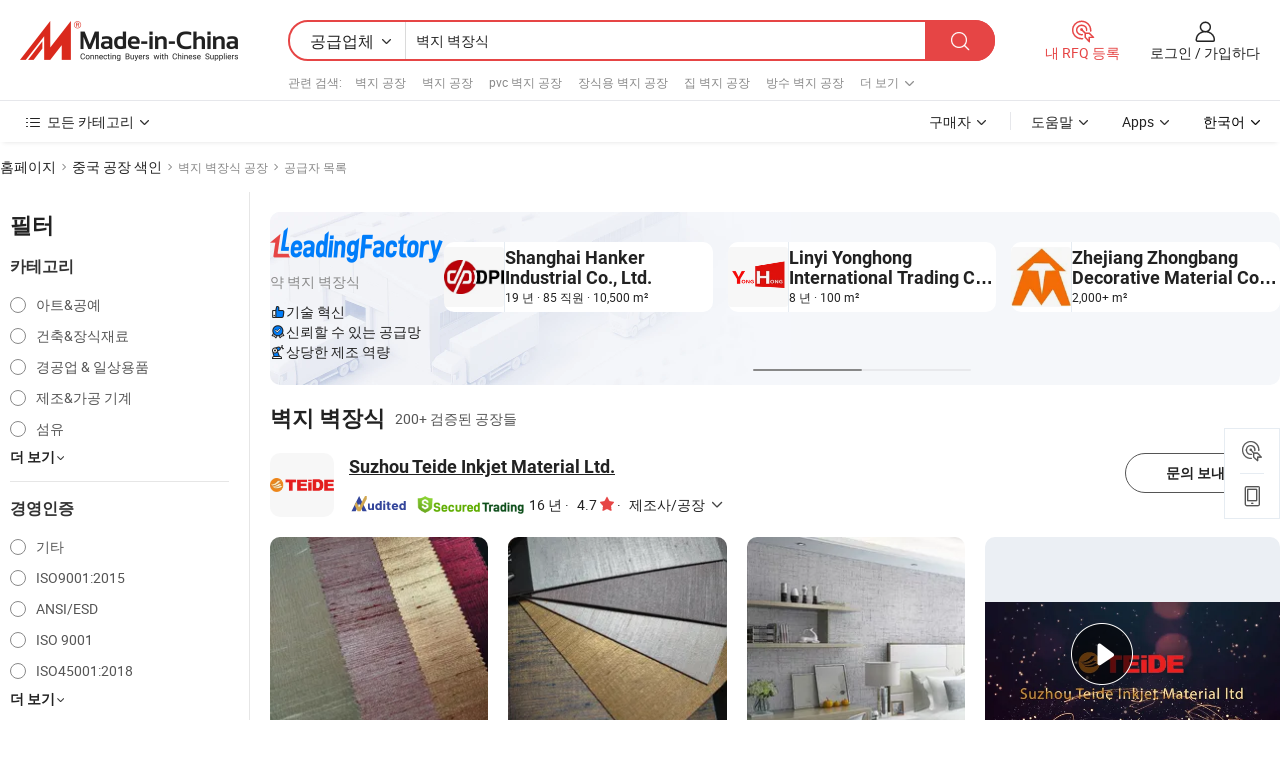

--- FILE ---
content_type: text/html;charset=UTF-8
request_url: https://kr.made-in-china.com/factory/wall-paper-wallcoverings.html
body_size: 83035
content:
<!DOCTYPE HTML>
<html lang="ko" dir="ltr" >
<head>
            <base href="//kr.made-in-china.com" target="_top"/>
        <meta http-equiv="Content-Type" content="text/html; charset=utf-8" />
    <title>벽지 벽장식 공장, 중국 벽지 벽장식 공장 목록 당신은에서 직접 구입할 수 있습니다.</title>
    <meta name="Keywords" content="벽지 벽장식 공장, 중국 벽지 벽장식 공장, 중국어 벽지 벽장식 공장, 중국어 벽지 벽장식 제조업체, 중국어 벽지 벽장식 공급 업체" />
    <meta name="Description" content="중국 벽지 벽장식 공장, 당신이 직접 제품을 구입할 수 있습니다 벽지 벽장식 공장의 목록을 찾을 수 있습니다. 우리는 당신에게 타사 관리자에 의해 검증 된 신뢰할 수있는 중국어 벽지 벽장식 공장 / 제조업체, 공급 업체, 수출 업체 또는 상인의 큰 목록을 제공합니다." />
    <link rel="canonical" href="https://kr.made-in-china.com/factory/wall-paper-wallcoverings.html">
    <link rel="preload" href="https://www.micstatic.com/landing/www/qf-new/images/leading_factory_bg_16d08a06.webp" as="image" fetchpriority="high">
    <link rel="dns-prefetch" href="//www.micstatic.com">
<link rel="preconnect" href="//www.micstatic.com">
<link rel="dns-prefetch" href="//image.made-in-china.com">
<link rel="preconnect" href="//image.made-in-china.com">
<link rel="dns-prefetch" href="//pic.made-in-china.com">
<link rel="preconnect" href="//pic.made-in-china.com">
        <link type="text/css" rel="stylesheet" href="https://www.micstatic.com/common/css/base/pc_base_8dc983a5.css" /> <link type="text/css" rel="stylesheet" href="https://www.micstatic.com/landing/www/qf-new/css/qf_010be316.css" /> <link type="text/css" rel="stylesheet" href="https://www.micstatic.com/landing/www/qf-new/dist/css/future_affe6d58.css" /> <link type="text/css" rel="stylesheet" href="https://www.micstatic.com/landing/www/qf-new/dist/css/main_984ea7d2.css" /> <script type="module" src="https://www.micstatic.com/common/js/libs/esm/@msr/client@2/index_02329b7a.js"></script><link rel="alternate" hreflang="de" href="https://de.made-in-china.com/factory/wall-paper-wallcoverings.html" />
            <link rel="alternate" hreflang="hi" href="https://hi.made-in-china.com/factory/wall-paper-wallcoverings.html" />
            <link rel="alternate" hreflang="ru" href="https://ru.made-in-china.com/factory/wall-paper-wallcoverings.html" />
            <link rel="alternate" hreflang="pt" href="https://pt.made-in-china.com/factory/wall-paper-wallcoverings.html" />
            <link rel="alternate" hreflang="ko" href="https://kr.made-in-china.com/factory/wall-paper-wallcoverings.html" />
            <link rel="alternate" hreflang="en" href="https://www.made-in-china.com/factory/wall-paper-wallcoverings.html" />
            <link rel="alternate" hreflang="it" href="https://it.made-in-china.com/factory/wall-paper-wallcoverings.html" />
            <link rel="alternate" hreflang="fr" href="https://fr.made-in-china.com/factory/wall-paper-wallcoverings.html" />
            <link rel="alternate" hreflang="es" href="https://es.made-in-china.com/factory/wall-paper-wallcoverings.html" />
            <link rel="alternate" hreflang="sa" href="https://sa.made-in-china.com/factory/wall-paper-wallcoverings.html" />
            <link rel="alternate" hreflang="x-default" href="https://www.made-in-china.com/factory/wall-paper-wallcoverings.html" />
            <link rel="alternate" hreflang="vi" href="https://vi.made-in-china.com/factory/wall-paper-wallcoverings.html" />
            <link rel="alternate" hreflang="th" href="https://th.made-in-china.com/factory/wall-paper-wallcoverings.html" />
            <link rel="alternate" hreflang="ja" href="https://jp.made-in-china.com/factory/wall-paper-wallcoverings.html" />
            <link rel="alternate" hreflang="id" href="https://id.made-in-china.com/factory/wall-paper-wallcoverings.html" />
            <link rel="alternate" hreflang="nl" href="https://nl.made-in-china.com/factory/wall-paper-wallcoverings.html" />
            <link rel="alternate" hreflang="tr" href="https://tr.made-in-china.com/factory/wall-paper-wallcoverings.html" />
    <!-- Polyfill Code Begin --><script chaset="utf-8" type="text/javascript" src="https://www.micstatic.com/polyfill/polyfill-simplify_eb12d58d.js"></script><!-- Polyfill Code End --></head>
<body probe-clarity="false" >
            <div id="header" ></div>
<script>
    function headerMlanInit() {
        const funcName = 'headerMlan';
        const app = new window[funcName]({target: document.getElementById('header'), props: {props: {"pageType":3,"logoTitle":"제조업체 및 공급업체","logoUrl":null,"base":{"buyerInfo":{"service":"서비스","newUserGuide":"신규 사용자 가이드","auditReport":"Audited Suppliers' Reports","meetSuppliers":"Meet Suppliers","onlineTrading":"Secured Trading Service","buyerCenter":"바이어 센터","contactUs":"우리와 연락 하세요","search":"검색","prodDirectory":"제품 목록","supplierDiscover":"Supplier Discover","sourcingRequest":"포스트 소싱 요청","quickLinks":"Quick Links","myFavorites":"내 즐겨찾기","visitHistory":"검색 기록","buyer":"구매자","blog":"비즈니스 통찰력"},"supplierInfo":{"supplier":"공급업체","joinAdvance":"加入高级会员","tradeServerMarket":"外贸服务市场","memberHome":"外贸e家","cloudExpo":"Smart Expo云展会","onlineTrade":"交易服务","internationalLogis":"国际物流","northAmericaBrandSailing":"北美全渠道出海","micDomesticTradeStation":"中国制造网内贸站"},"helpInfo":{"whyMic":"Why Made-in-China.com","auditSupplierWay":"공급업체 감사는 어떻게 하나요","securePaymentWay":"결제는 어떻게 보호합니까","submitComplaint":"불만사항 제출","contactUs":"우리와 연락 하세요","faq":"FAQ","help":"도움말"},"appsInfo":{"downloadApp":"앱 다운로드!","forBuyer":"구매자를 위해","forSupplier":"공급자를 위해","exploreApp":"앱 독점 할인 살펴보기","apps":"Apps"},"languages":[{"lanCode":0,"simpleName":"en","name":"English","value":"//www.made-in-china.com/factory/wall-paper-wallcoverings.html","htmlLang":"en"},{"lanCode":5,"simpleName":"es","name":"Español","value":"//es.made-in-china.com/factory/wall-paper-wallcoverings.html","htmlLang":"es"},{"lanCode":4,"simpleName":"pt","name":"Português","value":"//pt.made-in-china.com/factory/wall-paper-wallcoverings.html","htmlLang":"pt"},{"lanCode":2,"simpleName":"fr","name":"Français","value":"//fr.made-in-china.com/factory/wall-paper-wallcoverings.html","htmlLang":"fr"},{"lanCode":3,"simpleName":"ru","name":"Русский язык","value":"//ru.made-in-china.com/factory/wall-paper-wallcoverings.html","htmlLang":"ru"},{"lanCode":8,"simpleName":"it","name":"Italiano","value":"//it.made-in-china.com/factory/wall-paper-wallcoverings.html","htmlLang":"it"},{"lanCode":6,"simpleName":"de","name":"Deutsch","value":"//de.made-in-china.com/factory/wall-paper-wallcoverings.html","htmlLang":"de"},{"lanCode":7,"simpleName":"nl","name":"Nederlands","value":"//nl.made-in-china.com/factory/wall-paper-wallcoverings.html","htmlLang":"nl"},{"lanCode":9,"simpleName":"sa","name":"العربية","value":"//sa.made-in-china.com/factory/wall-paper-wallcoverings.html","htmlLang":"ar"},{"lanCode":11,"simpleName":"kr","name":"한국어","value":"//kr.made-in-china.com/","htmlLang":"ko"},{"lanCode":10,"simpleName":"jp","name":"日本語","value":"//jp.made-in-china.com/factory/wall-paper-wallcoverings.html","htmlLang":"ja"},{"lanCode":12,"simpleName":"hi","name":"हिन्दी","value":"//hi.made-in-china.com/factory/wall-paper-wallcoverings.html","htmlLang":"hi"},{"lanCode":13,"simpleName":"th","name":"ภาษาไทย","value":"//th.made-in-china.com/factory/wall-paper-wallcoverings.html","htmlLang":"th"},{"lanCode":14,"simpleName":"tr","name":"Türkçe","value":"//tr.made-in-china.com/factory/wall-paper-wallcoverings.html","htmlLang":"tr"},{"lanCode":15,"simpleName":"vi","name":"Tiếng Việt","value":"//vi.made-in-china.com/factory/wall-paper-wallcoverings.html","htmlLang":"vi"},{"lanCode":16,"simpleName":"id","name":"Bahasa Indonesia","value":"//id.made-in-china.com/factory/wall-paper-wallcoverings.html","htmlLang":"id"}],"showMlan":true,"showRules":false,"rules":"Rules","language":"kr","menu":"메뉴","subTitle":null,"subTitleLink":null,"stickyInfo":null},"categoryRegion":{"categories":"모든 카테고리","categoryList":[{"name":"농업 식품","value":"https://kr.made-in-china.com/category1_Agriculture-Food/Agriculture-Food_usssssssss.html","catCode":"1000000000"},{"name":"의류&악세서리","value":"https://kr.made-in-china.com/category1_Apparel-Accessories/Apparel-Accessories_uussssssss.html","catCode":"1100000000"},{"name":"아트&공예","value":"https://kr.made-in-china.com/category1_Arts-Crafts/Arts-Crafts_uyssssssss.html","catCode":"1200000000"},{"name":"자동차·오토바이 부품 & 액세서리","value":"https://kr.made-in-china.com/category1_Auto-Motorcycle-Parts-Accessories/Auto-Motorcycle-Parts-Accessories_yossssssss.html","catCode":"2900000000"},{"name":"가방·케이스 & 박스","value":"https://kr.made-in-china.com/category1_Bags-Cases-Boxes/Bags-Cases-Boxes_yhssssssss.html","catCode":"2600000000"},{"name":"화학제품","value":"https://kr.made-in-china.com/category1_Chemicals/Chemicals_uissssssss.html","catCode":"1300000000"},{"name":"컴퓨터 제품","value":"https://kr.made-in-china.com/category1_Computer-Products/Computer-Products_iissssssss.html","catCode":"3300000000"},{"name":"건축&장식재료","value":"https://kr.made-in-china.com/category1_Construction-Decoration/Construction-Decoration_ugssssssss.html","catCode":"1500000000"},{"name":"가전제품","value":"https://kr.made-in-china.com/category1_Consumer-Electronics/Consumer-Electronics_unssssssss.html","catCode":"1400000000"},{"name":"전기&전자","value":"https://kr.made-in-china.com/category1_Electrical-Electronics/Electrical-Electronics_uhssssssss.html","catCode":"1600000000"},{"name":"가구","value":"https://kr.made-in-china.com/category1_Furniture/Furniture_yessssssss.html","catCode":"2700000000"},{"name":"건강&의료","value":"https://kr.made-in-china.com/category1_Health-Medicine/Health-Medicine_uessssssss.html","catCode":"1700000000"},{"name":"공업 설비와 부품","value":"https://kr.made-in-china.com/category1_Industrial-Equipment-Components/Industrial-Equipment-Components_inssssssss.html","catCode":"3400000000"},{"name":"측정 기계","value":"https://kr.made-in-china.com/category1_Instruments-Meters/Instruments-Meters_igssssssss.html","catCode":"3500000000"},{"name":"경공업 & 일상용품","value":"https://kr.made-in-china.com/category1_Light-Industry-Daily-Use/Light-Industry-Daily-Use_urssssssss.html","catCode":"1800000000"},{"name":"조명 & 조명 기기","value":"https://kr.made-in-china.com/category1_Lights-Lighting/Lights-Lighting_isssssssss.html","catCode":"3000000000"},{"name":"제조&가공 기계","value":"https://kr.made-in-china.com/category1_Manufacturing-Processing-Machinery/Manufacturing-Processing-Machinery_uossssssss.html","catCode":"1900000000"},{"name":"야금·광물 & 에너지","value":"https://kr.made-in-china.com/category1_Metallurgy-Mineral-Energy/Metallurgy-Mineral-Energy_ysssssssss.html","catCode":"2000000000"},{"name":"사무용품","value":"https://kr.made-in-china.com/category1_Office-Supplies/Office-Supplies_yrssssssss.html","catCode":"2800000000"},{"name":"포장 인쇄","value":"https://kr.made-in-china.com/category1_Packaging-Printing/Packaging-Printing_ihssssssss.html","catCode":"3600000000"},{"name":"보안 & 보호","value":"https://kr.made-in-china.com/category1_Security-Protection/Security-Protection_ygssssssss.html","catCode":"2500000000"},{"name":"서비스","value":"https://kr.made-in-china.com/category1_Service/Service_ynssssssss.html","catCode":"2400000000"},{"name":"스포츠용품 & 레저","value":"https://kr.made-in-china.com/category1_Sporting-Goods-Recreation/Sporting-Goods-Recreation_iussssssss.html","catCode":"3100000000"},{"name":"섬유","value":"https://kr.made-in-china.com/category1_Textile/Textile_yussssssss.html","catCode":"2100000000"},{"name":"공구 & 하드웨어","value":"https://kr.made-in-china.com/category1_Tools-Hardware/Tools-Hardware_iyssssssss.html","catCode":"3200000000"},{"name":"장난감","value":"https://kr.made-in-china.com/category1_Toys/Toys_yyssssssss.html","catCode":"2200000000"},{"name":"교통 운송","value":"https://kr.made-in-china.com/category1_Transportation/Transportation_yissssssss.html","catCode":"2300000000"}],"more":"더 보기"},"searchRegion":{"show":true,"lookingFor":"당신이 찾고있는 것을 알려주십시오 ...","homeUrl":"//kr.made-in-china.com","products":"제품","suppliers":"공급업체","auditedFactory":null,"uploadImage":"이미지 업로드","max20MbPerImage":"이미지당 최대 20MB","yourRecentKeywords":"최근 키워드","clearHistory":"기록 지우기","popularSearches":"관련 검색","relatedSearches":"더 보기","more":null,"maxSizeErrorMsg":"업로드에 실패했습니다. 최대 이미지 크기는 20MB입니다.","noNetworkErrorMsg":"네트워크 연결이 안됩니다. 네트워크 설정을 확인하고 다시 시도하세요.","uploadFailedErrorMsg":"업로드에 실패했습니다. 이미지 형식이 잘못되었습니다. 지원되는 형식: JPG,PNG,BMP.","relatedList":[{"word":"벽지 공장","adsData":"","link":"https://kr.made-in-china.com/factory/wall-covering.html","title":"벽지 공장"},{"word":"벽지 공장","adsData":"","link":"https://kr.made-in-china.com/factory/wall-paper.html","title":"벽지 공장"},{"word":"pvc 벽지 공장","adsData":"","link":"https://kr.made-in-china.com/factory/pvc-wall-paper.html","title":"pvc 벽지 공장"},{"word":"장식용 벽지 공장","adsData":"","link":"https://kr.made-in-china.com/factory/decorative-wall-paper.html","title":"장식용 벽지 공장"},{"word":"집 벽지 공장","adsData":"","link":"https://kr.made-in-china.com/factory/home-wall-paper.html","title":"집 벽지 공장"},{"word":"방수 벽지 공장","adsData":"","link":"https://kr.made-in-china.com/factory/waterproof-wallpaper.html","title":"방수 벽지 공장"},{"word":"벽지 코팅 공장","adsData":"","link":"https://kr.made-in-china.com/factory/wall-paper-coating.html","title":"벽지 코팅 공장"},{"word":"벽 장식 종이 공장","adsData":"","link":"https://kr.made-in-china.com/factory/wall-decoration-paper.html","title":"벽 장식 종이 공장"},{"word":"벽 디자인 종이 공장","adsData":"","link":"https://kr.made-in-china.com/factory/wall-design-paper.html","title":"벽 디자인 종이 공장"},{"word":"방수 벽지 공장","adsData":"","link":"https://kr.made-in-china.com/factory/waterproof-wall-paper.html","title":"방수 벽지 공장"}],"relatedTitle":null,"relatedTitleLink":null,"formParams":null,"mlanFormParams":{"keyword":"벽지 벽장식","inputkeyword":"벽지 벽장식","type":null,"currentTab":null,"currentPage":null,"currentCat":null,"currentRegion":null,"currentProp":null,"submitPageUrl":null,"parentCat":null,"otherSearch":null,"currentAllCatalogCodes":null,"sgsMembership":null,"memberLevel":null,"topOrder":null,"size":null,"more":"더","less":"less","staticUrl50":null,"staticUrl10":null,"staticUrl30":null,"condition":"1","conditionParamsList":[{"condition":"0","conditionName":null,"action":"/productSearch?keyword=#word#","searchUrl":null,"inputPlaceholder":null},{"condition":"1","conditionName":null,"action":"https://kr.made-in-china.com/companySearch?keyword=#word#","searchUrl":null,"inputPlaceholder":null}]},"enterKeywordTips":"검색을 위해 최소한 키워드를 입력하십시오.","openMultiSearch":false},"frequentRegion":{"rfq":{"rfq":"내 RFQ 등록","searchRfq":"Search RFQs","acquireRfqHover":"필요한 사항을 알려주시고 견적을 받는 쉬운 방법을 시도해 보십시오!","searchRfqHover":"Discover quality RFQs and connect with big-budget buyers"},"account":{"account":"계정","signIn":"로그인","join":"가입하다","newUser":"새로운 사용자","joinFree":"무료 가입","or":"또는","socialLogin":"로그인, 무료 가입 또는 Facebook, Linkedin, Twitter, Google, %s로 계속하기를 클릭하여 %sUser Agreement%s 및 %sPrivacy Policy%s에 동의합니다.","message":"메시지","quotes":"인용 부호","orders":"명령","favorites":"즐겨 찾기","visitHistory":"검색 기록","postSourcingRequest":"포스트 소싱 요청","hi":"안녕","signOut":"로그 아웃","manageProduct":"제품 관리","editShowroom":"쇼룸 편집","username":"","userType":null,"foreignIP":true,"currentYear":2026,"userAgreement":"사용자 약관","privacyPolicy":"개인정보 보호정책"},"message":{"message":"메시지","signIn":"로그인","join":"가입하다","newUser":"새로운 사용자","joinFree":"무료 가입","viewNewMsg":"Sign in to view the new messages","inquiry":"문의","rfq":"RFQs","awaitingPayment":"Awaiting payments","chat":"채팅","awaitingQuotation":"견적 대기 중"},"cart":{"cart":"문의바구니"}},"busiRegion":null,"previewRegion":null,"relatedQpSync":true,"relatedQpSearchUrl":"https://www.made-in-china.com/multi-search/getHeadRelatedQp?word=wall paper wallcoverings&headQpType=QF&lanCode=11"}}});
		const hoc=o=>(o.__proto__.$get=function(o){return this.$$.ctx[this.$$.props[o]]},o.__proto__.$getKeys=function(){return Object.keys(this.$$.props)},o.__proto__.$getProps=function(){return this.$get("props")},o.__proto__.$setProps=function(o){var t=this.$getKeys(),s={},p=this;t.forEach(function(o){s[o]=p.$get(o)}),s.props=Object.assign({},s.props,o),this.$set(s)},o.__proto__.$help=function(){console.log("\n            $set(props): void             | 设置props的值\n            $get(key: string): any        | 获取props指定key的值\n            $getKeys(): string[]          | 获取props所有key\n            $getProps(): any              | 获取props里key为props的值（适用nail）\n            $setProps(params: any): void  | 设置props里key为props的值（适用nail）\n            $on(ev, callback): func       | 添加事件监听，返回移除事件监听的函数\n            $destroy(): void              | 销毁组件并触发onDestroy事件\n        ")},o);
        window[`${funcName}Api`] = hoc(app);
    };
</script><script type="text/javascript" crossorigin="anonymous" onload="headerMlanInit()" src="https://www.micstatic.com/nail/pc/header-mlan_6f301846.js"></script>    <input type="hidden" id="lanCode" name="lanCode" value="11">
    <input type="hidden" id="lan" name="lan" value="kr">
    <input type="hidden" name="is_track_single_page" id="is_track_single_page" />
<input id="sensor_pg_v" type="hidden" value="tp:103,stp:10302,st:qf,m:wall-paper-wallcoverings,p:1" />
    <input type="hidden" id="J-searchWord" value="wall-paper-wallcoverings"/>
<!-- 设置 Clarity 标签内容 -->
<!-- 引入 Clarity 脚本 -->
            <script type="application/ld+json">
        	{"contentUrl":"https://v.made-in-china.com/ucv/sbr/29aa0a45684be07e029df1da891fba/c896ab7e2e10245993026957392863_h264_def.mp4","description":"중국 벽지 벽장식 공장, 당신이 직접 제품을 구입할 수 있습니다 벽지 벽장식 공장의 목록을 찾을 수 있습니다. 우리는 당신에게 타사 관리자에 의해 검증 된 신뢰할 수있는 중국어 벽지 벽장식 공장 / 제조업체, 공급 업체, 수출 업체 또는 상인의 큰 목록을 제공합니다.","name":"벽지 벽장식 공장, 중국 벽지 벽장식 공장 목록 당신은에서 직접 구입할 수 있습니다.","@context":"http://schema.org","@type":"VideoObject","thumbnailUrl":"http://image.made-in-china.com/312f0j00kafYwEADqWuU/6ad89bf91f0634b1cffda51506b38e81-mp4.jpg","uploadDate":"2024-06-07T22:08:43+08:00"}
    	</script>
    <script id="introText" type="text/html">
        <h3>벽지 장식을 사용하는 이점은 무엇인가요?</h3>
<p>벽지 장식은 수년 동안 인테리어 디자인에서 인기 있는 선택이었으며 그럴만한 이유가 있습니다. 벽지를 사용하는 주요 이점 중 하나는 공간을 극적으로 변형할 수 있는 능력입니다. 페인트는 종종 평면적이고 일차원적으로 느껴질 수 있지만, 벽지는 벽에 텍스처, 깊이 및 개성을 추가합니다. 이는 더 초대하고 시각적으로 흥미로운 환경을 조성할 수 있습니다.</p>
<p>또 다른 중요한 장점은 벽지 장식의 다양성입니다. 수많은 디자인, 패턴 및 색상이 제공되어 주택 소유자가 개인 스타일을 쉽게 표현할 수 있습니다. 대담한 기하학적 패턴부터 부드러운 꽃 디자인까지, 모든 취향과 장식 스타일에 맞는 벽지 옵션이 있습니다. 이러한 다재다능함은 아늑한 거실, 세련된 식사 공간 또는 장난기 가득한 어린이 방 등 집의 모든 방에 훌륭한 선택이 됩니다.</p>
<p>내구성은 벽지 장식의 또 다른 주요 이점입니다. 고품질 벽지는 페인트보다 마모와 찢어짐에 더 잘 견딜 수 있어 홈 데코의 장기적인 옵션이 됩니다. 많은 벽지는 세척이 가능하므로 디자인을 손상시키지 않고 쉽게 청소할 수 있습니다. 이는 특히 고통이 많은 지역이나 어린이와 애완동물이 있는 가정에서 유리합니다.</p>
<p>또한 벽지는 단열 및 방음에 도움을 줄 수 있습니다. 특정 유형의 벽지는 추가적인 단열층을 제공하여 겨울에는 방을 따뜻하게, 여름에는 시원하게 유지하는 데 도움을 줍니다. 방음 벽지는 소음 수준을 줄일 수 있어 도시 거주자나 바쁜 가정에 사는 사람들에게 훌륭한 선택입니다.</p>
<p>마지막으로, 벽지 장식은 벽의 결함을 숨기는 훌륭한 방법이 될 수 있습니다. 벽에 작은 결함이나 고르지 않은 표면이 있는 경우, 벽지는 이러한 문제를 효과적으로 가려주어 매끄럽고 세련된 모습을 제공합니다. 전반적으로 벽지 장식을 사용하는 이점은 거주 공간을 향상시키고자 하는 모든 사람에게 가치 있는 투자로 만듭니다.</p>
<h3>집에 적합한 벽지 장식을 선택하는 방법은?</h3>
<p>집에 적합한 벽지 장식을 선택하는 것은 다양한 옵션이 있기 때문에 daunting한 작업이 될 수 있습니다. 그러나 몇 가지 주요 요소를 고려함으로써 선택 과정을 더 쉽게 하고 즐겁게 만들 수 있습니다. 먼저, 집의 전반적인 스타일과 테마에 대해 생각해 보세요. 현대적이고 미니멀한 느낌을 원하나요, 아니면 더 전통적이고 아늑한 분위기를 선호하나요? 벽지는 기존 장식을 보완하고 공간의 전반적인 미학을 향상시켜야 합니다.</p>
<p>다음으로, 벽지를 설치할 방의 크기를 고려하세요. 작은 공간에서는 밝은 색상과 작은 패턴이 더 넓은 공간의 환상을 만들어 줄 수 있으며, 어두운 색상과 큰 패턴은 방을 더 아늑하게 느끼게 할 수 있습니다. 또한 방이 받는 자연광의 양에 대해서도 생각해 보세요. 자연광이 풍부한 방은 대담한 색상과 패턴을 수용할 수 있으며, 어두운 방은 더 밝고 밝은 옵션이 유리할 수 있습니다.</p>
<p>텍스처는 벽지 장식을 선택할 때 고려해야 할 또 다른 중요한 측면입니다. 텍스처 벽지는 방에 깊이와 흥미를 더할 수 있으며, 매끄러운 벽지는 세련되고 현대적인 느낌을 줄 수 있습니다. 더 촉각적인 경험을 원하신다면, 패턴이 올라가거나 패브릭 같은 텍스처가 있는 벽지를 고려해 보세요.</p>
<p>내구성은 특히 고통이 많은 지역이나 어린이와 애완동물이 있는 가정에서 중요한 요소입니다. 세척이 가능하고 색 바램에 강한 벽지를 찾아보세요. 시간이 지나도 견딜 수 있습니다. 또한 설치 및 제거의 용이성을 고려하세요. 일부 벽지는 벗겨내고 붙일 수 있도록 설계되어 있어 DIY 애호가에게 훌륭한 선택입니다.</p>
<p>마지막으로, 최종 결정을 내리기 전에 선택한 벽지를 샘플링하는 것을 잊지 마세요. 많은 소매점에서 샘플 스와치를 제공하여 벽지가 귀하의 공간에서 어떻게 보이는지, 기존 장식과 어떻게 상호작용하는지 확인할 수 있습니다. 올바른 벽지 장식을 선택하는 데 시간을 투자함으로써 집에서 아름답고 일관된 모습을 만들 수 있습니다.</p>
<h3>벽지 종류는 어떤 것이 있나요?</h3>
<p>벽지 장식에는 여러 가지 유형이 있으며, 각 유형은 고유한 특성과 이점을 가지고 있습니다. 이러한 유형을 이해하면 집에 적합한 벽지를 선택할 때 정보에 입각한 결정을 내리는 데 도움이 됩니다. 가장 일반적인 유형 중 하나는 비닐 벽지로, 내구성과 청소 용이성으로 잘 알려져 있습니다. 비닐 벽지는 습기 저항 특성으로 인해 주방 및 욕실과 같은 고통이 많은 지역에서 자주 사용됩니다.</p>
<p>또 다른 인기 있는 옵션은 종이 벽지로, 자연 섬유로 만들어져 있으며 종종 비닐보다 환경 친화적입니다. 종이 벽지는 다양한 디자인과 텍스처로 제공되어 다양한 장식 스타일에 적합한 다재다능한 선택입니다. 그러나 종이 벽지는 비닐보다 내구성이 떨어질 수 있으며 청소가 더 어려울 수 있다는 점에 유의해야 합니다.</p>
<p>패브릭 벽지는 어떤 방에도 고급스러운 느낌을 더해주는 또 다른 옵션입니다. 실크나 리넨과 같은 소재로 만들어진 패브릭 벽지는 따뜻하고 초대하는 분위기를 조성할 수 있습니다. 그러나 다른 유형의 벽지보다 얼룩과 손상에 더 취약할 수 있으므로 더 많은 유지 관리와 관리가 필요할 수 있습니다.</p>
<p>텍스처 벽지는 벽에 깊이와 차원을 추가하도록 설계되었습니다. 이 유형의 벽지는 비닐 및 종이를 포함한 다양한 재료로 제공되며, 올라간 패턴이나 디자인을 특징으로 할 수 있습니다. 텍스처 벽지는 방의 초점이나 평범한 벽에 시각적 흥미를 더하는 데 훌륭한 선택입니다.</p>
<p>최근 몇 년 동안 벗겨내고 붙일 수 있는 벽지가 인기를 얻었습니다. 특히 임대인이나 자주 장식을 변경하는 것을 좋아하는 사람들에게 적합합니다. 이 유형의 벽지는 벽을 손상시키지 않고 쉽게 적용하고 제거할 수 있어 임시 장식 변경에 훌륭한 선택입니다. 다양한 종류의 벽지 장식이 제공되므로 스타일과 필요에 맞는 완벽한 옵션을 찾을 수 있습니다.</p>
<h3>벽지 장식을 올바르게 설치하는 방법은?</h3>
<p>벽지 장식을 설치하는 것은 daunting한 작업처럼 보일 수 있지만, 올바른 준비와 기술을 사용하면 보람 있는 DIY 프로젝트가 될 수 있습니다. 설치 과정의 첫 번째 단계는 벽을 준비하는 것입니다. 표면이 깨끗하고 건조하며 매끄러운지 확인하세요. 이전 벽지를 제거하고, 구멍이나 결함을 메우고, 먼지와 기름을 제거하기 위해 비누와 물로 벽을 씻으세요.</p>
<p>다음으로, 재료를 준비하세요. 벽지, 벽지 접착제(미리 붙여진 벽지를 사용하지 않는 경우), 벽지 브러시 또는 롤러, 유틸리티 나이프, 직선 자, 스무딩 도구가 필요합니다. 전통적인 벽지를 사용하는 경우, 제조업체의 지침에 따라 브러시나 롤러를 사용하여 벽지 뒷면에 접착제를 고르게 바르세요.</p>
<p>벽지가 준비되면, 벽의 상단에서 시작하여 수직선을 따라 첫 번째 벽지 스트립을 정렬하여 직선이 되도록 합니다. 벽지의 공기 방울과 주름을 없애기 위해 스무딩 도구를 사용하여 벽에 부드럽게 눌러줍니다. 다음 벽지 스트립을 같은 방식으로 적용하며 패턴이 올바르게 정렬되도록 합니다.</p>
<p>각 스트립을 설치할 때, 유틸리티 나이프와 직선 자를 사용하여 벽의 상단과 하단에서 남은 벽지를 잘라냅니다. 전문적인 마감 처리를 위해 깨끗한 컷을 하도록 주의하세요. 모든 벽지가 설치된 후, 제조업체의 지침에 따라 건조하도록 하고, 벽지가 완전히 고정될 때까지 만지거나 청소하지 마세요.</p>
<p>마지막으로, 한 걸음 물러서서 작업을 감상하세요. 제대로 설치된 벽지 장식은 어떤 방의 외관을 극적으로 향상시킬 수 있으며, 집에 스타일과 개성을 더해줍니다. 인내와 세부 사항에 대한 주의를 기울이면 아름답고 지속적인 결과를 얻을 수 있습니다.</p>
    </script>
<!-- SONA2024 2.2.1 --><div id="first-screen-block"><div class="crumb" itemscope="" itemType="https://schema.org/BreadcrumbList"><span itemProp="itemListElement" itemscope="" itemType="https://schema.org/ListItem"><a rel="nofollow" href="/" itemProp="item"><span itemProp="name">홈페이지</span></a><meta itemProp="position" content="1"/></span><img src="https://www.micstatic.com/landing/www/qf-new/dist/assets/arrow-right-Bd5qwbiu.svg" alt="arrow-right"/><span itemProp="itemListElement" itemscope="" itemType="https://schema.org/ListItem"><a href="/factory-index/w.html" itemProp="item"><span itemProp="name">중국 공장 색인</span></a><meta itemProp="position" content="2"/></span><img src="https://www.micstatic.com/landing/www/qf-new/dist/assets/arrow-right-Bd5qwbiu.svg" alt="arrow-right"/><span class="gray-crumb">벽지 벽장식 공장</span><img src="https://www.micstatic.com/landing/www/qf-new/dist/assets/arrow-right-Bd5qwbiu.svg" alt="arrow-right"/><span class="gray-crumb">공급자 목록</span></div><div class="page-top-wrapper"><div class="filter-wrapper"><div class="filter-title">필터</div><div class="filter-groups" faw-module="filter"><form action="#" class="ft-form is-horizontal qf-filter-form"><div class="filter-group"><div class="filter-group-header"><span class="filter-group-title">카테고리</span></div><div class="ft-form-item"><div class="ft-form-item-control"><div class="ft-form-item-input"><div class="ft-radio-group is-vertical"><label class="ft-radio is-primary"><input type="radio" value="1200000000" ads-data="" name="catCode"/><span class="ft-radio-front"></span><span class="ft-radio-label">아트&amp;공예</span></label><label class="ft-radio is-primary"><input type="radio" value="1500000000" ads-data="" name="catCode"/><span class="ft-radio-front"></span><span class="ft-radio-label">건축&amp;장식재료</span></label><label class="ft-radio is-primary"><input type="radio" value="1800000000" ads-data="" name="catCode"/><span class="ft-radio-front"></span><span class="ft-radio-label">경공업 &amp; 일상용품</span></label><label class="ft-radio is-primary"><input type="radio" value="1900000000" ads-data="" name="catCode"/><span class="ft-radio-front"></span><span class="ft-radio-label">제조&amp;가공 기계</span></label><label class="ft-radio is-primary"><input type="radio" value="2100000000" ads-data="" name="catCode"/><span class="ft-radio-front"></span><span class="ft-radio-label">섬유</span></label></div></div></div></div><div class="view-more-btn" ads-data="st:14"><span>더 보기</span><i class="ob-icon icon-down"></i></div></div><div class="filter-group"><div class="filter-group-header"><span class="filter-group-title">경영인증</span></div><div class="ft-form-item"><div class="ft-form-item-control"><div class="ft-form-item-input"><div class="ft-radio-group is-vertical"><label class="ft-radio is-primary"><input type="radio" value="-4" ads-data="" name="managementCertification"/><span class="ft-radio-front"></span><span class="ft-radio-label">기타</span></label><label class="ft-radio is-primary"><input type="radio" value="-5" ads-data="" name="managementCertification"/><span class="ft-radio-front"></span><span class="ft-radio-label">ISO9001:2015</span></label><label class="ft-radio is-primary"><input type="radio" value="1" ads-data="" name="managementCertification"/><span class="ft-radio-front"></span><span class="ft-radio-label">ANSI/ESD</span></label><label class="ft-radio is-primary"><input type="radio" value="10" ads-data="" name="managementCertification"/><span class="ft-radio-front"></span><span class="ft-radio-label">ISO 9001</span></label><label class="ft-radio is-primary"><input type="radio" value="100375" ads-data="" name="managementCertification"/><span class="ft-radio-front"></span><span class="ft-radio-label">ISO45001:2018</span></label></div></div></div></div><div class="view-more-btn" ads-data="st:14"><span>더 보기</span><i class="ob-icon icon-down"></i></div></div><div class="filter-group"><div class="filter-group-header"><span class="filter-group-title">연구개발 역량</span></div><div class="ft-form-item"><div class="ft-form-item-control"><div class="ft-form-item-input"><div class="ft-radio-group is-vertical"><label class="ft-radio is-primary"><input type="radio" value="4" ads-data="" name="rdCapacity"/><span class="ft-radio-front"></span><span class="ft-radio-label">OEM</span></label><label class="ft-radio is-primary"><input type="radio" value="5" ads-data="" name="rdCapacity"/><span class="ft-radio-front"></span><span class="ft-radio-label">ODM</span></label><label class="ft-radio is-primary"><input type="radio" value="6" ads-data="" name="rdCapacity"/><span class="ft-radio-front"></span><span class="ft-radio-label">자체 브랜드</span></label><label class="ft-radio is-primary"><input type="radio" value="99" ads-data="" name="rdCapacity"/><span class="ft-radio-front"></span><span class="ft-radio-label">기타</span></label></div></div></div></div></div><div class="filter-group"><div class="filter-group-header"><span class="filter-group-title">연간 매출</span></div><div class="ft-form-item"><div class="ft-form-item-control"><div class="ft-form-item-input"><div class="ft-radio-group is-vertical"><label class="ft-radio is-primary"><input type="radio" value="1" ads-data="" name="annualRevenue"/><span class="ft-radio-front"></span><span class="ft-radio-label">미화 100만 달러 미만</span></label><label class="ft-radio is-primary"><input type="radio" value="2" ads-data="" name="annualRevenue"/><span class="ft-radio-front"></span><span class="ft-radio-label">1~250만 달러</span></label><label class="ft-radio is-primary"><input type="radio" value="3" ads-data="" name="annualRevenue"/><span class="ft-radio-front"></span><span class="ft-radio-label">250만 ~ 500만 달러</span></label><label class="ft-radio is-primary"><input type="radio" value="4" ads-data="" name="annualRevenue"/><span class="ft-radio-front"></span><span class="ft-radio-label">500만 ~ 1000만 달러</span></label><label class="ft-radio is-primary"><input type="radio" value="5" ads-data="" name="annualRevenue"/><span class="ft-radio-front"></span><span class="ft-radio-label">1000만 ~ 5000만 달러</span></label></div></div></div></div><div class="view-more-btn" ads-data="st:14"><span>더 보기</span><i class="ob-icon icon-down"></i></div></div><div class="filter-group"><div class="filter-group-header"><span class="filter-group-title">직원 수</span></div><div class="ft-form-item"><div class="ft-form-item-control"><div class="ft-form-item-input"><div class="ft-radio-group is-vertical"><label class="ft-radio is-primary"><input type="radio" value="1" ads-data="" name="employeeNum"/><span class="ft-radio-front"></span><span class="ft-radio-label">5명 미만</span></label><label class="ft-radio is-primary"><input type="radio" value="2" ads-data="" name="employeeNum"/><span class="ft-radio-front"></span><span class="ft-radio-label">5-50명</span></label><label class="ft-radio is-primary"><input type="radio" value="3" ads-data="" name="employeeNum"/><span class="ft-radio-front"></span><span class="ft-radio-label">51-200명</span></label><label class="ft-radio is-primary"><input type="radio" value="4" ads-data="" name="employeeNum"/><span class="ft-radio-front"></span><span class="ft-radio-label">201-500명</span></label><label class="ft-radio is-primary"><input type="radio" value="5" ads-data="" name="employeeNum"/><span class="ft-radio-front"></span><span class="ft-radio-label">501-1000명</span></label></div></div></div></div><div class="view-more-btn" ads-data="st:14"><span>더 보기</span><i class="ob-icon icon-down"></i></div></div><div class="filter-group"><div class="filter-group-header"><span class="filter-group-title">지방 &amp; 지역</span></div><div class="ft-form-item"><div class="ft-form-item-control"><div class="ft-form-item-input"><div class="ft-radio-group is-vertical"><label class="ft-radio is-primary"><input type="radio" value="Anhui" ads-data="" name="province"/><span class="ft-radio-front"></span><span class="ft-radio-label">Anhui</span></label><label class="ft-radio is-primary"><input type="radio" value="Beijing" ads-data="" name="province"/><span class="ft-radio-front"></span><span class="ft-radio-label">Beijing</span></label><label class="ft-radio is-primary"><input type="radio" value="Fujian" ads-data="" name="province"/><span class="ft-radio-front"></span><span class="ft-radio-label">Fujian</span></label><label class="ft-radio is-primary"><input type="radio" value="Gansu" ads-data="" name="province"/><span class="ft-radio-front"></span><span class="ft-radio-label">Gansu</span></label><label class="ft-radio is-primary"><input type="radio" value="Guangdong" ads-data="" name="province"/><span class="ft-radio-front"></span><span class="ft-radio-label">Guangdong</span></label></div></div></div></div><div class="view-more-btn" ads-data="st:14"><span>더 보기</span><i class="ob-icon icon-down"></i></div></div><div class="filter-group filter-audited"><div class="ft-form-item"><div class="ft-form-item-control"><div class="ft-form-item-input"><div class="ft-radio-group is-vertical"><label class="ft-radio is-primary"><input type="radio" value="1" ads-data="" name="auditedSuppliers"/><span class="ft-radio-front"></span><span class="ft-radio-label"><img src="https://www.micstatic.com/landing/www/qf-new/dist/assets/audited-DQjVuQn9.png" width="57.5" height="20" alt="검사 서비스에서 검토한 공급업체."/></span></label></div></div></div></div></div></form></div></div><div class="page-top-content"><div class="leading-factory-wrapper leading-factory-has-data" faw-module="leading_factory" faw-exposure="true"><div class="leading-factory-container"><div class="leading-factory-left no-data"><div class="leading-factory-logo"><img src="https://www.micstatic.com/landing/www/qf-new/dist/assets/leading_factory-CY6-Z8Up.png" alt=""/></div><div class="leading-factory-subtitle" title="약 벽지 벽장식">약 벽지 벽장식</div><ul class="leading-factory-features"><li class="feature-item"><img src="https://www.micstatic.com/landing/www/qf-new/dist/assets/leading_factory_icon1-b9txvrsa.png" alt=""/><span class="feature-text" title="기술 혁신">기술 혁신</span></li><li class="feature-item"><img src="https://www.micstatic.com/landing/www/qf-new/dist/assets/leading_factory_icon2-D_fmzuKW.png" alt=""/><span class="feature-text" title="신뢰할 수 있는 공급망">신뢰할 수 있는 공급망</span></li><li class="feature-item"><img src="https://www.micstatic.com/landing/www/qf-new/dist/assets/leading_factory_icon3-B93UAk-m.png" alt=""/><span class="feature-text" title="상당한 제조 역량">상당한 제조 역량</span></li></ul></div><div class="factory-card-skeleton"><div class="factory-logo-box-skeleton"><div class="skeleton rectangle skeleton-animated"></div></div><div class="factory-divider-skeleton"></div><div class="factory-content-skeleton"><div class="skeleton rectangle skeleton-animated"></div></div></div><div class="factory-card-skeleton"><div class="factory-logo-box-skeleton"><div class="skeleton rectangle skeleton-animated"></div></div><div class="factory-divider-skeleton"></div><div class="factory-content-skeleton"><div class="skeleton rectangle skeleton-animated"></div></div></div></div></div><h1 class="company-list-top"><span class="search-word" title="벽지 벽장식">벽지 벽장식</span><span class="tip-text">200+ 검증된 공장들</span></h1><div class="company-list-wrapper" faw-module="factory_list"><div class="company-list-wrap"><div class="company-list"><div class="company-item"><div class="com-title"><div class="com-title-left"><a class="com-pic" href="https://kr.made-in-china.com/co_inkjetcanvas/" target="_blank" ads-data="st:3,a:1,pcid:LlEnMiRgBJhx,flx_deliv_tp:comb,ads_id:,ads_tp:,srv_id:"><img src="//image.made-in-china.com/206f0j00jtVRSYZsAGbJ/Suzhou-Teide-Inkjet-Material-Ltd-.jpg"/></a><div class="com-title-wrap"><h2 class="com-title-txt"><a href="https://kr.made-in-china.com/co_inkjetcanvas/" target="_blank" ads-data="st:3,a:1,pcid:LlEnMiRgBJhx,flx_deliv_tp:comb,ads_id:,ads_tp:,srv_id:">Suzhou Teide Inkjet Material Ltd.</a></h2><div class="com-detail"><a class="audited-icon" href="https://kr.made-in-china.com/co_inkjetcanvas/company_info.html" target="_blank" ads-data="st:3,a:1,pcid:LlEnMiRgBJhx,flx_deliv_tp:comb,ads_id:,ads_tp:,srv_id:"><img src="https://www.micstatic.com/landing/www/qf-new/dist/assets/as-mQl-B1co.svg"/></a><div class="secured-trading-logo"><a href="https://kr.made-in-china.com/co_inkjetcanvas/company_info.html" target="_blank" ads-data="st:3,a:1,pcid:LlEnMiRgBJhx,flx_deliv_tp:comb,ads_id:,ads_tp:,srv_id:"><img src="https://www.micstatic.com/landing/www/qf-new/dist/assets/secured-trading-logo-CrIMDkC9.png"/></a></div><a class="com-year" href="https://kr.made-in-china.com/co_inkjetcanvas/company_info.html" target="_blank" ads-data="st:3,a:1,pcid:LlEnMiRgBJhx,flx_deliv_tp:comb,ads_id:,ads_tp:,srv_id:"><span class="year">16 년</span></a><a class="com-rate" href="https://kr.made-in-china.com/co_inkjetcanvas/company_info.html" target="_blank" ads-data="st:3,a:1,pcid:LlEnMiRgBJhx,flx_deliv_tp:comb,ads_id:,ads_tp:,srv_id:"><span class="dot">·</span><span class="rate">4.7<i class="ob-icon icon-star-f"></i></span></a><a class="com-info" href="https://kr.made-in-china.com/co_inkjetcanvas/" target="_blank" ads-data="st:3,a:1,pcid:LlEnMiRgBJhx,flx_deliv_tp:comb,ads_id:,ads_tp:,srv_id:"><div class="business-type"><span class="dot">·</span><span class="text">제조사/공장</span></div><i class="ob-icon icon-down"></i></a></div></div></div><div class="com-btn"><a rel="nofollow" ads-data="st:24,a:1,pcid:LlEnMiRgBJhx,flx_deliv_tp:comb,ads_id:,ads_tp:,srv_id:" class="ft-btn ft-btn-outline-primary ft-btn-round inquiry-btn" href="https://www.made-in-china.com/sendInquiry/shrom_LlEnMiRgBJhx_LlEnMiRgBJhx.html?from=search&amp;type=cs&amp;target=com&amp;word=wall-paper-wallcoverings&amp;plant=kr" target="_blank">문의 보내기</a></div></div><div class="com-content"><div class="com-product"><div class="prod-item" faw-exposure="true" ads-data="a:1,pcid:LlEnMiRgBJhx,pdid:sakpyhtlJAcm,flx_deliv_tp:comb,ads_id:,ads_tp:,srv_id:"><a href="https://kr.made-in-china.com/co_inkjetcanvas/product_Paper-Backed-Natural-Silk-Synthetic-Silk-Glitter-Fabric-Wall-Cloth-Wallcovering_yuugursrgg.html" target="_blank"><div class="prod-pic" ads-data="st:8,a:1,pcid:LlEnMiRgBJhx,pdid:sakpyhtlJAcm,flx_deliv_tp:comb,ads_id:,ads_tp:,srv_id:"><img src="https://image.made-in-china.com/221f0j00dPEbtTSFaVgr/Paper-Backed-Natural-Silk-Synthetic-Silk-Glitter-Fabric-Wall-Cloth-Wallcovering.webp" alt="종이 뒷면 자연 실크 합성 실크 글리터 원단 벽 천 벽지" title="종이 뒷면 자연 실크 합성 실크 글리터 원단 벽 천 벽지"/></div><div class="prod-info"><h3 class="prod-name" ads-data="st:2,a:1,pcid:LlEnMiRgBJhx,pdid:sakpyhtlJAcm,flx_deliv_tp:comb,ads_id:,ads_tp:,srv_id:"><span title="종이 뒷면 자연 실크 합성 실크 글리터 원단 벽 천 벽지">종이 뒷면 자연 실크 합성 실크 글리터 원단 벽 천 벽지</span></h3><div class="prod-price"><span><strong class="price">US$<span>9.50</span>-<span>10.50</span></strong></span></div><div class="prod-moq"><span>1<!-- --> <!-- -->미터</span><span class="moq-text">(MOQ)</span></div></div></a></div><div class="prod-item" faw-exposure="true" ads-data="a:1,pcid:LlEnMiRgBJhx,pdid:HmYUgqBdgDRI,flx_deliv_tp:comb,ads_id:,ads_tp:,srv_id:"><a href="https://kr.made-in-china.com/co_inkjetcanvas/product_1-06m-1-37m-Nature-Silk-Wallcovering-for-Wall-Decoration-Interior-Luxury-Wallcoverings-Paper-Backed_ysnyeinnhy.html" target="_blank"><div class="prod-pic" ads-data="st:8,a:1,pcid:LlEnMiRgBJhx,pdid:HmYUgqBdgDRI,flx_deliv_tp:comb,ads_id:,ads_tp:,srv_id:"><img src="https://image.made-in-china.com/221f0j00aLIcUeYgsvrN/1-06m-1-37m-Nature-Silk-Wallcovering-for-Wall-Decoration-Interior-Luxury-Wallcoverings-Paper-Backed.webp" alt="1.06m/1.37m 자연 실크 벽지 벽 장식 내부 고급 벽지 종이 뒷면" title="1.06m/1.37m 자연 실크 벽지 벽 장식 내부 고급 벽지 종이 뒷면"/></div><div class="prod-info"><h3 class="prod-name" ads-data="st:2,a:1,pcid:LlEnMiRgBJhx,pdid:HmYUgqBdgDRI,flx_deliv_tp:comb,ads_id:,ads_tp:,srv_id:"><span title="1.06m/1.37m 자연 실크 벽지 벽 장식 내부 고급 벽지 종이 뒷면">1.06m/1.37m 자연 실크 벽지 벽 장식 내부 고급 벽지 종이 뒷면</span></h3><div class="prod-price"><span><strong class="price">US$<span>9.50</span>-<span>10.50</span></strong></span></div><div class="prod-moq"><span>1<!-- --> <!-- -->미터</span><span class="moq-text">(MOQ)</span></div></div></a></div><div class="prod-item" faw-exposure="true" ads-data="a:1,pcid:LlEnMiRgBJhx,pdid:zJkUEviBYPYw,flx_deliv_tp:comb,ads_id:,ads_tp:,srv_id:"><a href="https://kr.made-in-china.com/co_inkjetcanvas/product_Hot-Sale-Modern-54inch-Fire-Retardant-Certification-Fabric-Backed-Wall-Paper-Livingroom-Wallcoverings_ysignsoiey.html" target="_blank"><div class="prod-pic" ads-data="st:8,a:1,pcid:LlEnMiRgBJhx,pdid:zJkUEviBYPYw,flx_deliv_tp:comb,ads_id:,ads_tp:,srv_id:"><img src="https://image.made-in-china.com/221f0j00fgGkQBusHOrA/Hot-Sale-Modern-54inch-Fire-Retardant-Certification-Fabric-Backed-Wall-Paper-Livingroom-Wallcoverings.webp" alt="핫 세일 현대 54inch 방염 인증 패브릭 백드 벽지 거실 벽지" title="핫 세일 현대 54inch 방염 인증 패브릭 백드 벽지 거실 벽지"/></div><div class="prod-info"><h3 class="prod-name" ads-data="st:2,a:1,pcid:LlEnMiRgBJhx,pdid:zJkUEviBYPYw,flx_deliv_tp:comb,ads_id:,ads_tp:,srv_id:"><span title="핫 세일 현대 54inch 방염 인증 패브릭 백드 벽지 거실 벽지">핫 세일 현대 54inch 방염 인증 패브릭 백드 벽지 거실 벽지</span></h3><div class="prod-price"><span><strong class="price">US$<span>1.45</span>-<span>1.90</span></strong></span></div><div class="prod-moq"><span>100<!-- --> <!-- -->평방 미터</span><span class="moq-text">(MOQ)</span></div></div></a></div><div class="prod-item" faw-exposure="true" ads-data="a:1,pcid:LlEnMiRgBJhx,pdid:cxQUyRuvsYrS,flx_deliv_tp:comb,ads_id:,ads_tp:,srv_id:"><a href="https://kr.made-in-china.com/co_inkjetcanvas/product_340GSM-Vinyl-Coating-Wall-Paper-PVC-Wallcovering-for-UV-Latex_ysysiregyy.html" target="_blank"><div class="prod-pic" ads-data="st:8,a:1,pcid:LlEnMiRgBJhx,pdid:cxQUyRuvsYrS,flx_deliv_tp:comb,ads_id:,ads_tp:,srv_id:"><img src="https://image.made-in-china.com/221f0j00cpiokumKEYzF/340GSM-Vinyl-Coating-Wall-Paper-PVC-Wallcovering-for-UV-Latex.webp" alt="340GSM 비닐 코팅 벽지 PVC 벽지 UV/라텍스용" title="340GSM 비닐 코팅 벽지 PVC 벽지 UV/라텍스용"/></div><div class="prod-info"><h3 class="prod-name" ads-data="st:2,a:1,pcid:LlEnMiRgBJhx,pdid:cxQUyRuvsYrS,flx_deliv_tp:comb,ads_id:,ads_tp:,srv_id:"><span title="340GSM 비닐 코팅 벽지 PVC 벽지 UV/라텍스용">340GSM 비닐 코팅 벽지 PVC 벽지 UV/라텍스용</span></h3><div class="prod-price"><span><strong class="price">US$<span>0.90</span>-<span>1.70</span></strong></span></div><div class="prod-moq"><span>100<!-- --> <!-- -->평방 미터</span><span class="moq-text">(MOQ)</span></div></div></a></div></div><div class="com-video"><div faw-exposure="true"><div class="swiper ft-swiper product-swiper" dir="ltr"><div class="swiper-wrapper"><div class="swiper-slide swiper-slide-duplicate" data-swiper-slide-index="4"><div class="prod-pic" ads-data="st:8,a:5,pcid:LlEnMiRgBJhx,flx_deliv_tp:comb,ads_id:,ads_tp:,srv_id:"><img src="//image.made-in-china.com/214f0j00IeqfokwGbLbr/made-in-china.webp"/></div></div><div class="swiper-slide" data-swiper-slide-index="0"><div class="prod-pic" faw-video="true" ads-data="st:15,a:1,pcid:LlEnMiRgBJhx,item_type:com_details,cloud_media_url:https://v.made-in-china.com/ucv/sbr/29aa0a45684be07e029df1da891fba/0e00e0220c10478837657748710865_h264_def.mp4,flx_deliv_tp:comb,ads_id:,ads_tp:,srv_id:"><div class="play-video-btn"><img src="https://www.micstatic.com/landing/www/qf-new/dist/assets/play-BBkcUfs8.png"/></div><img src="https://image.made-in-china.com/318f0j00PEdRvmtAEkqD/-batch-mp4.webp"/></div></div><div class="swiper-slide" data-swiper-slide-index="1"><div class="prod-pic" ads-data="st:8,a:2,pcid:LlEnMiRgBJhx,flx_deliv_tp:comb,ads_id:,ads_tp:,srv_id:"><img src="//image.made-in-china.com/214f0j00JvbYtqmPkLcA/made-in-china.webp"/></div></div><div class="swiper-slide" data-swiper-slide-index="2"><div class="prod-pic" ads-data="st:8,a:3,pcid:LlEnMiRgBJhx,flx_deliv_tp:comb,ads_id:,ads_tp:,srv_id:"><img src="//image.made-in-china.com/214f0j00LebfcIwHbPku/made-in-china.webp"/></div></div><div class="swiper-slide" data-swiper-slide-index="3"><div class="prod-pic" ads-data="st:8,a:4,pcid:LlEnMiRgBJhx,flx_deliv_tp:comb,ads_id:,ads_tp:,srv_id:"><img src="//image.made-in-china.com/214f0j00AekYQImRfPqw/made-in-china.webp"/></div></div><div class="swiper-slide" data-swiper-slide-index="4"><div class="prod-pic" ads-data="st:8,a:5,pcid:LlEnMiRgBJhx,flx_deliv_tp:comb,ads_id:,ads_tp:,srv_id:"><img src="//image.made-in-china.com/214f0j00IeqfokwGbLbr/made-in-china.webp"/></div></div><div class="swiper-slide swiper-slide-duplicate" data-swiper-slide-index="0"><div class="prod-pic" faw-video="true" ads-data="st:15,a:1,pcid:LlEnMiRgBJhx,item_type:com_details,cloud_media_url:https://v.made-in-china.com/ucv/sbr/29aa0a45684be07e029df1da891fba/0e00e0220c10478837657748710865_h264_def.mp4,flx_deliv_tp:comb,ads_id:,ads_tp:,srv_id:"><div class="play-video-btn"><img src="https://www.micstatic.com/landing/www/qf-new/dist/assets/play-BBkcUfs8.png"/></div><img src="https://image.made-in-china.com/318f0j00PEdRvmtAEkqD/-batch-mp4.webp"/></div></div></div><div class="swiper-controls"><div class="controls-btn active" style="cursor:pointer"><i class="icon-video-camera"></i></div><div class="controls-btn " style="cursor:pointer"><i class="icon-picture-gallery"></i>1/4</div></div><div class="ft-swiper-prev"><i class="ft-icon icon-left ft-swiper-prev-icon"></i></div><div class="ft-swiper-next"><i class="ft-icon icon-right ft-swiper-next-icon"></i></div></div></div></div></div></div><div class="company-item"><div class="com-title"><div class="com-title-left"><a class="com-pic" href="https://kr.made-in-china.com/co_shzhenling/" target="_blank" ads-data="st:3,a:2,pcid:QefJsrkjbMUC,flx_deliv_tp:comb,ads_id:,ads_tp:,srv_id:"><img src="//image.made-in-china.com/206f0j00dQaGtMlgmpfV/Shanghai-Zhenling-Paper-Industry-Co-Ltd-.jpg"/></a><div class="com-title-wrap"><h2 class="com-title-txt"><a href="https://kr.made-in-china.com/co_shzhenling/" target="_blank" ads-data="st:3,a:2,pcid:QefJsrkjbMUC,flx_deliv_tp:comb,ads_id:,ads_tp:,srv_id:">Shanghai Zhenling Paper Industry Co., Ltd.</a></h2><div class="com-detail"><a class="audited-icon" href="https://kr.made-in-china.com/co_shzhenling/company_info.html" target="_blank" ads-data="st:3,a:2,pcid:QefJsrkjbMUC,flx_deliv_tp:comb,ads_id:,ads_tp:,srv_id:"><img src="https://www.micstatic.com/landing/www/qf-new/dist/assets/as-mQl-B1co.svg"/></a><div class="secured-trading-logo"><a href="https://kr.made-in-china.com/co_shzhenling/company_info.html" target="_blank" ads-data="st:3,a:2,pcid:QefJsrkjbMUC,flx_deliv_tp:comb,ads_id:,ads_tp:,srv_id:"><img src="https://www.micstatic.com/landing/www/qf-new/dist/assets/secured-trading-logo-CrIMDkC9.png"/></a></div><a class="com-rate" href="https://kr.made-in-china.com/co_shzhenling/company_info.html" target="_blank" ads-data="st:3,a:2,pcid:QefJsrkjbMUC,flx_deliv_tp:comb,ads_id:,ads_tp:,srv_id:"><span class="rate">5.0<i class="ob-icon icon-star-f"></i></span></a><a class="com-info" href="https://kr.made-in-china.com/co_shzhenling/" target="_blank" ads-data="st:3,a:2,pcid:QefJsrkjbMUC,flx_deliv_tp:comb,ads_id:,ads_tp:,srv_id:"><i class="ob-icon icon-down"></i></a></div></div></div><div class="com-btn"><a rel="nofollow" ads-data="st:24,a:2,pcid:QefJsrkjbMUC,flx_deliv_tp:comb,ads_id:,ads_tp:,srv_id:" class="ft-btn ft-btn-outline-primary ft-btn-round inquiry-btn" href="https://www.made-in-china.com/sendInquiry/shrom_QefJsrkjbMUC_QefJsrkjbMUC.html?from=search&amp;type=cs&amp;target=com&amp;word=wall-paper-wallcoverings&amp;plant=kr" target="_blank">문의 보내기</a></div></div><div class="com-content"><div class="com-product"><div class="prod-item" faw-exposure="true" ads-data="a:2,pcid:QefJsrkjbMUC,pdid:wOGAqtPdkjTZ,flx_deliv_tp:comb,ads_id:,ads_tp:,srv_id:"><a href="https://kr.made-in-china.com/co_shzhenling/product_Zhenling-Natural-Grasscloth-Paper-Weave-Wallcoverings-for-Interior-House-Wall-Decoration_uoruihoouu.html" target="_blank"><div class="prod-pic" ads-data="st:8,a:2,pcid:QefJsrkjbMUC,pdid:wOGAqtPdkjTZ,flx_deliv_tp:comb,ads_id:,ads_tp:,srv_id:"><img src="https://image.made-in-china.com/221f0j00iypVIMgEvvUQ/Zhenling-Natural-Grasscloth-Paper-Weave-Wallcoverings-for-Interior-House-Wall-Decoration.webp" alt="젠링 자연 풀짚 종이 엮음 벽지 실내 집 벽 장식용" title="젠링 자연 풀짚 종이 엮음 벽지 실내 집 벽 장식용"/></div><div class="prod-info"><h3 class="prod-name" ads-data="st:2,a:2,pcid:QefJsrkjbMUC,pdid:wOGAqtPdkjTZ,flx_deliv_tp:comb,ads_id:,ads_tp:,srv_id:"><span title="젠링 자연 풀짚 종이 엮음 벽지 실내 집 벽 장식용">젠링 자연 풀짚 종이 엮음 벽지 실내 집 벽 장식용</span></h3><div class="prod-price"><span><strong class="price">US$<span>23.10</span>-<span>29.20</span></strong></span></div><div class="prod-moq"><span>20<!-- --> <!-- -->롤</span><span class="moq-text">(MOQ)</span></div></div></a></div><div class="prod-item" faw-exposure="true" ads-data="a:2,pcid:QefJsrkjbMUC,pdid:ZAcRbWxVaaUh,flx_deliv_tp:comb,ads_id:,ads_tp:,srv_id:"><a href="https://kr.made-in-china.com/co_shzhenling/product_Factory-Wholesale-Grasscloth-Interior-Wall-Decorative-Paper-High-Density-Cooked-Hemp-Fibre-Wallcovering-Paper-Roll_yuugshgogy.html" target="_blank"><div class="prod-pic" ads-data="st:8,a:2,pcid:QefJsrkjbMUC,pdid:ZAcRbWxVaaUh,flx_deliv_tp:comb,ads_id:,ads_tp:,srv_id:"><img src="https://image.made-in-china.com/221f0j00tFCkjEHlvarY/Factory-Wholesale-Grasscloth-Interior-Wall-Decorative-Paper-High-Density-Cooked-Hemp-Fibre-Wallcovering-Paper-Roll.webp" alt="공장 도매 잔디 직물 실내 벽 장식지 고밀도 조리된 대마 섬유 벽지 롤" title="공장 도매 잔디 직물 실내 벽 장식지 고밀도 조리된 대마 섬유 벽지 롤"/></div><div class="prod-info"><h3 class="prod-name" ads-data="st:2,a:2,pcid:QefJsrkjbMUC,pdid:ZAcRbWxVaaUh,flx_deliv_tp:comb,ads_id:,ads_tp:,srv_id:"><span title="공장 도매 잔디 직물 실내 벽 장식지 고밀도 조리된 대마 섬유 벽지 롤">공장 도매 잔디 직물 실내 벽 장식지 고밀도 조리된 대마 섬유 벽지 롤</span></h3><div class="prod-price"><span><strong class="price">US$<span>31.80</span>-<span>39.20</span></strong></span></div><div class="prod-moq"><span>2<!-- --> <!-- -->롤</span><span class="moq-text">(MOQ)</span></div></div></a></div><div class="prod-item" faw-exposure="true" ads-data="a:2,pcid:QefJsrkjbMUC,pdid:RFzTHolAbXts,flx_deliv_tp:comb,ads_id:,ads_tp:,srv_id:"><a href="https://kr.made-in-china.com/co_shzhenling/product_Authentic-Unique-Natural-Pattern-Real-Feather-Wallcovering-High-End-Villa-Renovation-Star_uoeinnryhu.html" target="_blank"><div class="prod-pic" ads-data="st:8,a:2,pcid:QefJsrkjbMUC,pdid:RFzTHolAbXts,flx_deliv_tp:comb,ads_id:,ads_tp:,srv_id:"><img src="https://image.made-in-china.com/221f0j00SNbWvkFtEHGI/Authentic-Unique-Natural-Pattern-Real-Feather-Wallcovering-High-End-Villa-Renovation-Star.webp" alt="진짜 독특한 자연 패턴의 실제 깃털 벽지 고급 빌라 리노베이션 스타" title="진짜 독특한 자연 패턴의 실제 깃털 벽지 고급 빌라 리노베이션 스타"/></div><div class="prod-info"><h3 class="prod-name" ads-data="st:2,a:2,pcid:QefJsrkjbMUC,pdid:RFzTHolAbXts,flx_deliv_tp:comb,ads_id:,ads_tp:,srv_id:"><span title="진짜 독특한 자연 패턴의 실제 깃털 벽지 고급 빌라 리노베이션 스타">진짜 독특한 자연 패턴의 실제 깃털 벽지 고급 빌라 리노베이션 스타</span></h3><div class="prod-price"><span><strong class="price">US$<span>598.00</span>-<span>798.00</span></strong></span></div><div class="prod-moq"><span>2<!-- --> <!-- -->조각</span><span class="moq-text">(MOQ)</span></div></div></a></div><div class="prod-item" faw-exposure="true" ads-data="a:2,pcid:QefJsrkjbMUC,pdid:eFqtSWBvlKTn,flx_deliv_tp:comb,ads_id:,ads_tp:,srv_id:"><a href="https://kr.made-in-china.com/co_shzhenling/product_Multi-Colors-Choice-Bedroom-Decoration-Grass-Cloth-Hemp-Wallcovering_uoeheeshgu.html" target="_blank"><div class="prod-pic" ads-data="st:8,a:2,pcid:QefJsrkjbMUC,pdid:eFqtSWBvlKTn,flx_deliv_tp:comb,ads_id:,ads_tp:,srv_id:"><img src="https://image.made-in-china.com/221f0j00RFsiEcoGsIYz/Multi-Colors-Choice-Bedroom-Decoration-Grass-Cloth-Hemp-Wallcovering.webp" alt="다채로운 색상의 침실 장식 풀 천연 섬유 벽지" title="다채로운 색상의 침실 장식 풀 천연 섬유 벽지"/></div><div class="prod-info"><h3 class="prod-name" ads-data="st:2,a:2,pcid:QefJsrkjbMUC,pdid:eFqtSWBvlKTn,flx_deliv_tp:comb,ads_id:,ads_tp:,srv_id:"><span title="다채로운 색상의 침실 장식 풀 천연 섬유 벽지">다채로운 색상의 침실 장식 풀 천연 섬유 벽지</span></h3><div class="prod-price"><span><strong class="price">US$<span>31.80</span>-<span>39.20</span></strong></span></div><div class="prod-moq"><span>2<!-- --> <!-- -->롤</span><span class="moq-text">(MOQ)</span></div></div></a></div></div><div class="com-video"><div faw-exposure="true"><div class="swiper ft-swiper product-swiper" dir="ltr"><div class="swiper-wrapper"><div class="swiper-slide swiper-slide-duplicate" data-swiper-slide-index="4"><div class="prod-pic" ads-data="st:8,a:5,pcid:QefJsrkjbMUC,flx_deliv_tp:comb,ads_id:,ads_tp:,srv_id:"><img src="//image.made-in-china.com/214f0j00oCyUZcMqnDfG/made-in-china.webp"/></div></div><div class="swiper-slide" data-swiper-slide-index="0"><div class="prod-pic" faw-video="true" ads-data="st:15,a:1,pcid:QefJsrkjbMUC,item_type:com_details,cloud_media_url:https://v.made-in-china.com/ucv/sbr/90175480f2416a6387e7fa99d82745/ff8117c65f10290215512811551252_h264_def.mp4,flx_deliv_tp:comb,ads_id:,ads_tp:,srv_id:"><div class="play-video-btn"><img src="https://www.micstatic.com/landing/www/qf-new/dist/assets/play-BBkcUfs8.png"/></div><img src="https://image.made-in-china.com/318f0j00wtOURvDzYhGM/-2-mp4.webp"/></div></div><div class="swiper-slide" data-swiper-slide-index="1"><div class="prod-pic" ads-data="st:8,a:2,pcid:QefJsrkjbMUC,flx_deliv_tp:comb,ads_id:,ads_tp:,srv_id:"><img src="//image.made-in-china.com/214f0j00VBORKdeWEHGY/made-in-china.webp"/></div></div><div class="swiper-slide" data-swiper-slide-index="2"><div class="prod-pic" ads-data="st:8,a:3,pcid:QefJsrkjbMUC,flx_deliv_tp:comb,ads_id:,ads_tp:,srv_id:"><img src="//image.made-in-china.com/214f0j00oCFRKYvGaDUf/made-in-china.webp"/></div></div><div class="swiper-slide" data-swiper-slide-index="3"><div class="prod-pic" ads-data="st:8,a:4,pcid:QefJsrkjbMUC,flx_deliv_tp:comb,ads_id:,ads_tp:,srv_id:"><img src="//image.made-in-china.com/214f0j00kvFGSDenAIRY/made-in-china.webp"/></div></div><div class="swiper-slide" data-swiper-slide-index="4"><div class="prod-pic" ads-data="st:8,a:5,pcid:QefJsrkjbMUC,flx_deliv_tp:comb,ads_id:,ads_tp:,srv_id:"><img src="//image.made-in-china.com/214f0j00oCyUZcMqnDfG/made-in-china.webp"/></div></div><div class="swiper-slide swiper-slide-duplicate" data-swiper-slide-index="0"><div class="prod-pic" faw-video="true" ads-data="st:15,a:1,pcid:QefJsrkjbMUC,item_type:com_details,cloud_media_url:https://v.made-in-china.com/ucv/sbr/90175480f2416a6387e7fa99d82745/ff8117c65f10290215512811551252_h264_def.mp4,flx_deliv_tp:comb,ads_id:,ads_tp:,srv_id:"><div class="play-video-btn"><img src="https://www.micstatic.com/landing/www/qf-new/dist/assets/play-BBkcUfs8.png"/></div><img src="https://image.made-in-china.com/318f0j00wtOURvDzYhGM/-2-mp4.webp"/></div></div></div><div class="swiper-controls"><div class="controls-btn active" style="cursor:pointer"><i class="icon-video-camera"></i></div><div class="controls-btn " style="cursor:pointer"><i class="icon-picture-gallery"></i>1/4</div></div><div class="ft-swiper-prev"><i class="ft-icon icon-left ft-swiper-prev-icon"></i></div><div class="ft-swiper-next"><i class="ft-icon icon-right ft-swiper-next-icon"></i></div></div></div></div></div></div><div class="company-item"><div class="com-title"><div class="com-title-left"><a class="com-pic" href="https://kr.made-in-china.com/co_yzeastshow/" target="_blank" ads-data="st:3,a:3,pcid:RMkxiWNUsGlf,flx_deliv_tp:comb,ads_id:,ads_tp:,srv_id:"><img src="//image.made-in-china.com/206f0j00rtPEfJyKuQpT/YANGZHOU-EASTSHOW-DECORATIVE-MATERIAL-CO-LTD-.jpg"/></a><div class="com-title-wrap"><h2 class="com-title-txt"><a href="https://kr.made-in-china.com/co_yzeastshow/" target="_blank" ads-data="st:3,a:3,pcid:RMkxiWNUsGlf,flx_deliv_tp:comb,ads_id:,ads_tp:,srv_id:">YANGZHOU EASTSHOW DECORATIVE MATERIAL CO., LTD.</a></h2><div class="com-detail"><a class="audited-icon" href="https://kr.made-in-china.com/co_yzeastshow/company_info.html" target="_blank" ads-data="st:3,a:3,pcid:RMkxiWNUsGlf,flx_deliv_tp:comb,ads_id:,ads_tp:,srv_id:"><img src="https://www.micstatic.com/landing/www/qf-new/dist/assets/as-mQl-B1co.svg"/></a><div class="secured-trading-logo"><a href="https://kr.made-in-china.com/co_yzeastshow/company_info.html" target="_blank" ads-data="st:3,a:3,pcid:RMkxiWNUsGlf,flx_deliv_tp:comb,ads_id:,ads_tp:,srv_id:"><img src="https://www.micstatic.com/landing/www/qf-new/dist/assets/secured-trading-logo-CrIMDkC9.png"/></a></div><a class="com-rate" href="https://kr.made-in-china.com/co_yzeastshow/company_info.html" target="_blank" ads-data="st:3,a:3,pcid:RMkxiWNUsGlf,flx_deliv_tp:comb,ads_id:,ads_tp:,srv_id:"><span class="rate">5.0<i class="ob-icon icon-star-f"></i></span></a><a class="com-info" href="https://kr.made-in-china.com/co_yzeastshow/" target="_blank" ads-data="st:3,a:3,pcid:RMkxiWNUsGlf,flx_deliv_tp:comb,ads_id:,ads_tp:,srv_id:"><i class="ob-icon icon-down"></i></a></div></div></div><div class="com-btn"><a rel="nofollow" ads-data="st:24,a:3,pcid:RMkxiWNUsGlf,flx_deliv_tp:comb,ads_id:,ads_tp:,srv_id:" class="ft-btn ft-btn-outline-primary ft-btn-round inquiry-btn" href="https://www.made-in-china.com/sendInquiry/shrom_RMkxiWNUsGlf_RMkxiWNUsGlf.html?from=search&amp;type=cs&amp;target=com&amp;word=wall-paper-wallcoverings&amp;plant=kr" target="_blank">문의 보내기</a></div></div><div class="com-content"><div class="com-product"><div class="prod-item" faw-exposure="true" ads-data="a:3,pcid:RMkxiWNUsGlf,pdid:vKmQDyMdLHYs,flx_deliv_tp:comb,ads_id:,ads_tp:,srv_id:"><a href="https://kr.made-in-china.com/co_yzeastshow/product_PVC-Metallic-Sense-Modern-Wall-Paper-Wallcovering_enshnrery.html" target="_blank"><div class="prod-pic" ads-data="st:8,a:3,pcid:RMkxiWNUsGlf,pdid:vKmQDyMdLHYs,flx_deliv_tp:comb,ads_id:,ads_tp:,srv_id:"><img src="https://image.made-in-china.com/221f0j00PnAEikThHspU/PVC-Metallic-Sense-Modern-Wall-Paper-Wallcovering.webp" alt="PVC 메탈릭 감각 현대 벽지 벽면 장식" title="PVC 메탈릭 감각 현대 벽지 벽면 장식"/></div><div class="prod-info"><h3 class="prod-name" ads-data="st:2,a:3,pcid:RMkxiWNUsGlf,pdid:vKmQDyMdLHYs,flx_deliv_tp:comb,ads_id:,ads_tp:,srv_id:"><span title="PVC 메탈릭 감각 현대 벽지 벽면 장식">PVC 메탈릭 감각 현대 벽지 벽면 장식</span></h3><div class="prod-price"><span><strong class="price">US$<span>3.85</span>-<span>4.55</span></strong></span></div><div class="prod-moq"><span>10<!-- --> <!-- -->롤</span><span class="moq-text">(MOQ)</span></div></div></a></div><div class="prod-item" faw-exposure="true" ads-data="a:3,pcid:RMkxiWNUsGlf,pdid:gBnQijqDXIRw,flx_deliv_tp:comb,ads_id:,ads_tp:,srv_id:"><a href="https://kr.made-in-china.com/co_yzeastshow/product_3D-PVC-Modern-Cheap-Wall-Paper-Wallcovering_enshnoiry.html" target="_blank"><div class="prod-pic" ads-data="st:8,a:3,pcid:RMkxiWNUsGlf,pdid:gBnQijqDXIRw,flx_deliv_tp:comb,ads_id:,ads_tp:,srv_id:"><img src="https://image.made-in-china.com/221f0j00lNwaWKEyLZgi/3D-PVC-Modern-Cheap-Wall-Paper-Wallcovering.webp" alt="3D PVC 현대 저렴한 벽지 벽면 장식" title="3D PVC 현대 저렴한 벽지 벽면 장식"/></div><div class="prod-info"><h3 class="prod-name" ads-data="st:2,a:3,pcid:RMkxiWNUsGlf,pdid:gBnQijqDXIRw,flx_deliv_tp:comb,ads_id:,ads_tp:,srv_id:"><span title="3D PVC 현대 저렴한 벽지 벽면 장식">3D PVC 현대 저렴한 벽지 벽면 장식</span></h3><div class="prod-price"><span><strong class="price">US$<span>3.85</span>-<span>4.55</span></strong></span></div><div class="prod-moq"><span>10<!-- --> <!-- -->롤</span><span class="moq-text">(MOQ)</span></div></div></a></div><div class="prod-item" faw-exposure="true" ads-data="a:3,pcid:RMkxiWNUsGlf,pdid:bvpEaHGlsVUe,flx_deliv_tp:comb,ads_id:,ads_tp:,srv_id:"><a href="https://kr.made-in-china.com/co_yzeastshow/product_High-Quality-Big-Size-Wallpaper-PVC-Plain-Design-Wall-Paper-for-Home-Decoration-Wallcovering_egyuuhhny.html" target="_blank"><div class="prod-pic" ads-data="st:8,a:3,pcid:RMkxiWNUsGlf,pdid:bvpEaHGlsVUe,flx_deliv_tp:comb,ads_id:,ads_tp:,srv_id:"><img src="https://image.made-in-china.com/221f0j00NZiqutjPLHkJ/High-Quality-Big-Size-Wallpaper-PVC-Plain-Design-Wall-Paper-for-Home-Decoration-Wallcovering.webp" alt="고급 대형 벽지 PVC 단색 디자인 벽지 홈 장식 벽면 커버링" title="고급 대형 벽지 PVC 단색 디자인 벽지 홈 장식 벽면 커버링"/></div><div class="prod-info"><h3 class="prod-name" ads-data="st:2,a:3,pcid:RMkxiWNUsGlf,pdid:bvpEaHGlsVUe,flx_deliv_tp:comb,ads_id:,ads_tp:,srv_id:"><span title="고급 대형 벽지 PVC 단색 디자인 벽지 홈 장식 벽면 커버링">고급 대형 벽지 PVC 단색 디자인 벽지 홈 장식 벽면 커버링</span></h3><div class="prod-price"><span><strong class="price">US$<span>8.50</span></strong></span></div><div class="prod-moq"><span>120<!-- --> <!-- -->롤</span><span class="moq-text">(MOQ)</span></div></div></a></div><div class="prod-item" faw-exposure="true" ads-data="a:3,pcid:RMkxiWNUsGlf,pdid:JvwQOhfrhipe,flx_deliv_tp:comb,ads_id:,ads_tp:,srv_id:"><a href="https://kr.made-in-china.com/co_yzeastshow/product_Waterproof-PVC-Home-Papel-Tapiz-Different-Plain-Decoration-Wholesale-3D-Wall-Paper-Price-Wallcovering_enouohsgy.html" target="_blank"><div class="prod-pic" ads-data="st:8,a:3,pcid:RMkxiWNUsGlf,pdid:JvwQOhfrhipe,flx_deliv_tp:comb,ads_id:,ads_tp:,srv_id:"><img src="https://image.made-in-china.com/221f0j00CnVlRoMGaguf/Waterproof-PVC-Home-Papel-Tapiz-Different-Plain-Decoration-Wholesale-3D-Wall-Paper-Price-Wallcovering.webp" alt="방수 PVC 홈 벽지 다양한 단색 장식 도매 3D 벽지 가격 벽면 장식" title="방수 PVC 홈 벽지 다양한 단색 장식 도매 3D 벽지 가격 벽면 장식"/></div><div class="prod-info"><h3 class="prod-name" ads-data="st:2,a:3,pcid:RMkxiWNUsGlf,pdid:JvwQOhfrhipe,flx_deliv_tp:comb,ads_id:,ads_tp:,srv_id:"><span title="방수 PVC 홈 벽지 다양한 단색 장식 도매 3D 벽지 가격 벽면 장식">방수 PVC 홈 벽지 다양한 단색 장식 도매 3D 벽지 가격 벽면 장식</span></h3><div class="prod-price"><span><strong class="price">US$<span>3.65</span>-<span>4.05</span></strong></span></div><div class="prod-moq"><span>1<!-- --> <!-- -->음량</span><span class="moq-text">(MOQ)</span></div></div></a></div></div><div class="com-video"><div faw-exposure="true"><div class="swiper ft-swiper product-swiper" dir="ltr"><div class="swiper-wrapper"><div class="swiper-slide swiper-slide-duplicate" data-swiper-slide-index="4"><div class="prod-pic" ads-data="st:8,a:5,pcid:RMkxiWNUsGlf,flx_deliv_tp:comb,ads_id:,ads_tp:,srv_id:"><img src="//image.made-in-china.com/214f0j00UeqtArjCnfpd/made-in-china.webp"/></div></div><div class="swiper-slide" data-swiper-slide-index="0"><div class="prod-pic" faw-video="true" ads-data="st:15,a:1,pcid:RMkxiWNUsGlf,item_type:com_details,cloud_media_url:https://v.made-in-china.com/ucv/sbr/f51e4aa02f681f6729f13f0615e379/aa580182ff10150491929659927782_h264_def.mp4,flx_deliv_tp:comb,ads_id:,ads_tp:,srv_id:"><div class="play-video-btn"><img src="https://www.micstatic.com/landing/www/qf-new/dist/assets/play-BBkcUfs8.png"/></div><img src="https://image.made-in-china.com/318f0j00iYCRQsoaJOVI/-mp4.webp"/></div></div><div class="swiper-slide" data-swiper-slide-index="1"><div class="prod-pic" ads-data="st:8,a:2,pcid:RMkxiWNUsGlf,flx_deliv_tp:comb,ads_id:,ads_tp:,srv_id:"><img src="//image.made-in-china.com/214f0j00TvkQdmZqLUrA/made-in-china.webp"/></div></div><div class="swiper-slide" data-swiper-slide-index="2"><div class="prod-pic" ads-data="st:8,a:3,pcid:RMkxiWNUsGlf,flx_deliv_tp:comb,ads_id:,ads_tp:,srv_id:"><img src="//image.made-in-china.com/214f0j00GebTmajFnfrA/made-in-china.webp"/></div></div><div class="swiper-slide" data-swiper-slide-index="3"><div class="prod-pic" ads-data="st:8,a:4,pcid:RMkxiWNUsGlf,flx_deliv_tp:comb,ads_id:,ads_tp:,srv_id:"><img src="//image.made-in-china.com/214f0j00RvoEAYZyAfrw/made-in-china.webp"/></div></div><div class="swiper-slide" data-swiper-slide-index="4"><div class="prod-pic" ads-data="st:8,a:5,pcid:RMkxiWNUsGlf,flx_deliv_tp:comb,ads_id:,ads_tp:,srv_id:"><img src="//image.made-in-china.com/214f0j00UeqtArjCnfpd/made-in-china.webp"/></div></div><div class="swiper-slide swiper-slide-duplicate" data-swiper-slide-index="0"><div class="prod-pic" faw-video="true" ads-data="st:15,a:1,pcid:RMkxiWNUsGlf,item_type:com_details,cloud_media_url:https://v.made-in-china.com/ucv/sbr/f51e4aa02f681f6729f13f0615e379/aa580182ff10150491929659927782_h264_def.mp4,flx_deliv_tp:comb,ads_id:,ads_tp:,srv_id:"><div class="play-video-btn"><img src="https://www.micstatic.com/landing/www/qf-new/dist/assets/play-BBkcUfs8.png"/></div><img src="https://image.made-in-china.com/318f0j00iYCRQsoaJOVI/-mp4.webp"/></div></div></div><div class="swiper-controls"><div class="controls-btn active" style="cursor:pointer"><i class="icon-video-camera"></i></div><div class="controls-btn " style="cursor:pointer"><i class="icon-picture-gallery"></i>1/4</div></div><div class="ft-swiper-prev"><i class="ft-icon icon-left ft-swiper-prev-icon"></i></div><div class="ft-swiper-next"><i class="ft-icon icon-right ft-swiper-next-icon"></i></div></div></div></div></div></div><div class="company-item"><div class="com-title"><div class="com-title-left"><a class="com-pic" href="https://kr.made-in-china.com/co_wallcoverings/" target="_blank" ads-data="st:3,a:4,pcid:VbsJSHmybQli,flx_deliv_tp:comb,ads_id:,ads_tp:,srv_id:"><img src="//image.made-in-china.com/206f0j00SQTECLrsTUYH/Guangzhou-MyWow-Decor-Co-Ltd.jpg" loading="lazy"/></a><div class="com-title-wrap"><h2 class="com-title-txt"><a href="https://kr.made-in-china.com/co_wallcoverings/" target="_blank" ads-data="st:3,a:4,pcid:VbsJSHmybQli,flx_deliv_tp:comb,ads_id:,ads_tp:,srv_id:">Guangzhou MyWow Decor Co., Ltd</a></h2><div class="com-detail"><a class="audited-icon" href="https://kr.made-in-china.com/co_wallcoverings/company_info.html" target="_blank" ads-data="st:3,a:4,pcid:VbsJSHmybQli,flx_deliv_tp:comb,ads_id:,ads_tp:,srv_id:"><img src="https://www.micstatic.com/landing/www/qf-new/dist/assets/as-mQl-B1co.svg"/></a><div class="secured-trading-logo"><a href="https://kr.made-in-china.com/co_wallcoverings/company_info.html" target="_blank" ads-data="st:3,a:4,pcid:VbsJSHmybQli,flx_deliv_tp:comb,ads_id:,ads_tp:,srv_id:"><img src="https://www.micstatic.com/landing/www/qf-new/dist/assets/secured-trading-logo-CrIMDkC9.png"/></a></div><a class="com-year" href="https://kr.made-in-china.com/co_wallcoverings/company_info.html" target="_blank" ads-data="st:3,a:4,pcid:VbsJSHmybQli,flx_deliv_tp:comb,ads_id:,ads_tp:,srv_id:"><span class="year">12 년</span></a><a class="com-info" href="https://kr.made-in-china.com/co_wallcoverings/" target="_blank" ads-data="st:3,a:4,pcid:VbsJSHmybQli,flx_deliv_tp:comb,ads_id:,ads_tp:,srv_id:"><div class="business-type"><span class="dot">·</span><span class="text">제조사/공장 &amp; 무역 회사</span></div><i class="ob-icon icon-down"></i></a></div></div></div><div class="com-btn"><a rel="nofollow" ads-data="st:24,a:4,pcid:VbsJSHmybQli,flx_deliv_tp:comb,ads_id:,ads_tp:,srv_id:" class="ft-btn ft-btn-outline-primary ft-btn-round inquiry-btn" href="https://www.made-in-china.com/sendInquiry/shrom_VbsJSHmybQli_VbsJSHmybQli.html?from=search&amp;type=cs&amp;target=com&amp;word=wall-paper-wallcoverings&amp;plant=kr" target="_blank">문의 보내기</a></div></div><div class="com-content"><div class="com-product"><div class="prod-item" faw-exposure="true" ads-data="a:4,pcid:VbsJSHmybQli,pdid:FnhRkfSAhZVT,flx_deliv_tp:comb,ads_id:,ads_tp:,srv_id:"><a href="https://kr.made-in-china.com/co_wallcoverings/product_New-Design-Backed-Vinyl-Grey-Nordic-Textured-Wall-Paper-Rolls-Wallcoverings_ysogeguoug.html" target="_blank"><div class="prod-pic" ads-data="st:8,a:4,pcid:VbsJSHmybQli,pdid:FnhRkfSAhZVT,flx_deliv_tp:comb,ads_id:,ads_tp:,srv_id:"><img src="https://image.made-in-china.com/221f0j00VsvbNBMJQaci/New-Design-Backed-Vinyl-Grey-Nordic-Textured-Wall-Paper-Rolls-Wallcoverings.webp" alt="새로운 디자인의 비닐 회색 북유럽 질감 벽지 롤 벽장식" title="새로운 디자인의 비닐 회색 북유럽 질감 벽지 롤 벽장식" loading="lazy"/></div><div class="prod-info"><h3 class="prod-name" ads-data="st:2,a:4,pcid:VbsJSHmybQli,pdid:FnhRkfSAhZVT,flx_deliv_tp:comb,ads_id:,ads_tp:,srv_id:"><span title="새로운 디자인의 비닐 회색 북유럽 질감 벽지 롤 벽장식">새로운 디자인의 비닐 회색 북유럽 질감 벽지 롤 벽장식</span></h3><div class="prod-price"><span><strong class="price">US$<span>2.50</span>-<span>3.30</span></strong></span></div><div class="prod-moq"><span>200<!-- --> <!-- -->평방 미터</span><span class="moq-text">(MOQ)</span></div></div></a></div><div class="prod-item" faw-exposure="true" ads-data="a:4,pcid:VbsJSHmybQli,pdid:tCzJUyiYaRVb,flx_deliv_tp:comb,ads_id:,ads_tp:,srv_id:"><a href="https://kr.made-in-china.com/co_wallcoverings/product_Building-Materials-PVC-Waterproof-Wallpaper-Wallcovering-for-Commercial-Buildings_ryinyhurg.html" target="_blank"><div class="prod-pic" ads-data="st:8,a:4,pcid:VbsJSHmybQli,pdid:tCzJUyiYaRVb,flx_deliv_tp:comb,ads_id:,ads_tp:,srv_id:"><img src="https://image.made-in-china.com/221f0j00QJvaMlodSmkW/Building-Materials-PVC-Waterproof-Wallpaper-Wallcovering-for-Commercial-Buildings.webp" alt="상업용 건물을 위한 PVC 방수 벽지 벽면재" title="상업용 건물을 위한 PVC 방수 벽지 벽면재" loading="lazy"/></div><div class="prod-info"><h3 class="prod-name" ads-data="st:2,a:4,pcid:VbsJSHmybQli,pdid:tCzJUyiYaRVb,flx_deliv_tp:comb,ads_id:,ads_tp:,srv_id:"><span title="상업용 건물을 위한 PVC 방수 벽지 벽면재">상업용 건물을 위한 PVC 방수 벽지 벽면재</span></h3><div class="prod-price"><span><strong class="price">US$<span>4.50</span>-<span>5.50</span></strong></span></div><div class="prod-moq"><span>480<!-- --> <!-- -->롤</span><span class="moq-text">(MOQ)</span></div></div></a></div><div class="prod-item" faw-exposure="true" ads-data="a:4,pcid:VbsJSHmybQli,pdid:WwKaMFqySUkA,flx_deliv_tp:comb,ads_id:,ads_tp:,srv_id:"><a href="https://kr.made-in-china.com/co_wallcoverings/product_Modern-Design-Home-Interior-Decorative-PVC-3D-Diamond-Wallcovering_uoyehhugog.html" target="_blank"><div class="prod-pic" ads-data="st:8,a:4,pcid:VbsJSHmybQli,pdid:WwKaMFqySUkA,flx_deliv_tp:comb,ads_id:,ads_tp:,srv_id:"><img src="https://image.made-in-china.com/221f0j00QCiWzTugRYqk/Modern-Design-Home-Interior-Decorative-PVC-3D-Diamond-Wallcovering.webp" alt="현대 디자인 홈 인테리어 장식 PVC 3D 다이아몬드 벽지" title="현대 디자인 홈 인테리어 장식 PVC 3D 다이아몬드 벽지" loading="lazy"/></div><div class="prod-info"><h3 class="prod-name" ads-data="st:2,a:4,pcid:VbsJSHmybQli,pdid:WwKaMFqySUkA,flx_deliv_tp:comb,ads_id:,ads_tp:,srv_id:"><span title="현대 디자인 홈 인테리어 장식 PVC 3D 다이아몬드 벽지">현대 디자인 홈 인테리어 장식 PVC 3D 다이아몬드 벽지</span></h3><div class="prod-price"><span><strong class="price">US$<span>3.00</span>-<span>3.40</span></strong></span></div><div class="prod-moq"><span>100<!-- --> <!-- -->롤</span><span class="moq-text">(MOQ)</span></div></div></a></div><div class="prod-item" faw-exposure="true" ads-data="a:4,pcid:VbsJSHmybQli,pdid:iZCTrmgyXpVh,flx_deliv_tp:comb,ads_id:,ads_tp:,srv_id:"><a href="https://kr.made-in-china.com/co_wallcoverings/product_Luxury-Classic-Leaves-Suede-Silk-Fabric-Wallcoverings-for-Living-Room-Decor_uoyriygnsg.html" target="_blank"><div class="prod-pic" ads-data="st:8,a:4,pcid:VbsJSHmybQli,pdid:iZCTrmgyXpVh,flx_deliv_tp:comb,ads_id:,ads_tp:,srv_id:"><img src="https://image.made-in-china.com/221f0j00UeCWjuYsYEcr/Luxury-Classic-Leaves-Suede-Silk-Fabric-Wallcoverings-for-Living-Room-Decor.webp" alt="럭셔리 클래식 리프 수에드 실크 원단 벽지 거실 장식용" title="럭셔리 클래식 리프 수에드 실크 원단 벽지 거실 장식용" loading="lazy"/></div><div class="prod-info"><h3 class="prod-name" ads-data="st:2,a:4,pcid:VbsJSHmybQli,pdid:iZCTrmgyXpVh,flx_deliv_tp:comb,ads_id:,ads_tp:,srv_id:"><span title="럭셔리 클래식 리프 수에드 실크 원단 벽지 거실 장식용">럭셔리 클래식 리프 수에드 실크 원단 벽지 거실 장식용</span></h3><div class="prod-price"><span><strong class="price">US$<span>6.20</span>-<span>6.50</span></strong></span></div><div class="prod-moq"><span>300<!-- --> <!-- -->롤</span><span class="moq-text">(MOQ)</span></div></div></a></div></div><div class="com-video"><div faw-exposure="true"><div class="swiper ft-swiper product-swiper" dir="ltr"><div class="swiper-wrapper"><div class="swiper-slide swiper-slide-duplicate" data-swiper-slide-index="4"><div class="prod-pic" ads-data="st:8,a:5,pcid:VbsJSHmybQli,flx_deliv_tp:comb,ads_id:,ads_tp:,srv_id:"><img src="//image.made-in-china.com/214f0j00avKQsOjJlGkV/made-in-china.webp" loading="lazy"/></div></div><div class="swiper-slide" data-swiper-slide-index="0"><div class="prod-pic" faw-video="true" ads-data="st:15,a:1,pcid:VbsJSHmybQli,item_type:com_details,cloud_media_url:https://v.made-in-china.com/ucv/sbr/4731bbd136e7cc132ca404d58e4dbd/12b7888a54110351312012439248_h264_def.mp4,flx_deliv_tp:comb,ads_id:,ads_tp:,srv_id:"><div class="play-video-btn"><img src="https://www.micstatic.com/landing/www/qf-new/dist/assets/play-BBkcUfs8.png"/></div><img src="https://image.made-in-china.com/318f0j00gQwacWrlvihp/-MP4.webp" loading="lazy"/></div></div><div class="swiper-slide" data-swiper-slide-index="1"><div class="prod-pic" ads-data="st:8,a:2,pcid:VbsJSHmybQli,flx_deliv_tp:comb,ads_id:,ads_tp:,srv_id:"><img src="//image.made-in-china.com/214f0j00GCsTraRtFfqo/made-in-china.webp" loading="lazy"/></div></div><div class="swiper-slide" data-swiper-slide-index="2"><div class="prod-pic" ads-data="st:8,a:3,pcid:VbsJSHmybQli,flx_deliv_tp:comb,ads_id:,ads_tp:,srv_id:"><img src="//image.made-in-china.com/214f0j00TBjtSvsKEUbW/made-in-china.webp" loading="lazy"/></div></div><div class="swiper-slide" data-swiper-slide-index="3"><div class="prod-pic" ads-data="st:8,a:4,pcid:VbsJSHmybQli,flx_deliv_tp:comb,ads_id:,ads_tp:,srv_id:"><img src="//image.made-in-china.com/214f0j00TBjESKZPZRol/made-in-china.webp" loading="lazy"/></div></div><div class="swiper-slide" data-swiper-slide-index="4"><div class="prod-pic" ads-data="st:8,a:5,pcid:VbsJSHmybQli,flx_deliv_tp:comb,ads_id:,ads_tp:,srv_id:"><img src="//image.made-in-china.com/214f0j00avKQsOjJlGkV/made-in-china.webp" loading="lazy"/></div></div><div class="swiper-slide swiper-slide-duplicate" data-swiper-slide-index="0"><div class="prod-pic" faw-video="true" ads-data="st:15,a:1,pcid:VbsJSHmybQli,item_type:com_details,cloud_media_url:https://v.made-in-china.com/ucv/sbr/4731bbd136e7cc132ca404d58e4dbd/12b7888a54110351312012439248_h264_def.mp4,flx_deliv_tp:comb,ads_id:,ads_tp:,srv_id:"><div class="play-video-btn"><img src="https://www.micstatic.com/landing/www/qf-new/dist/assets/play-BBkcUfs8.png"/></div><img src="https://image.made-in-china.com/318f0j00gQwacWrlvihp/-MP4.webp" loading="lazy"/></div></div></div><div class="swiper-controls"><div class="controls-btn active" style="cursor:pointer"><i class="icon-video-camera"></i></div><div class="controls-btn " style="cursor:pointer"><i class="icon-picture-gallery"></i>1/4</div></div><div class="ft-swiper-prev"><i class="ft-icon icon-left ft-swiper-prev-icon"></i></div><div class="ft-swiper-next"><i class="ft-icon icon-right ft-swiper-next-icon"></i></div></div></div></div></div></div><div class="company-item"><div class="com-title"><div class="com-title-left"><a class="com-pic" href="https://kr.made-in-china.com/co_hamyeehomedecor/" target="_blank" ads-data="st:3,a:5,pcid:jKpmQBXTOkat,flx_deliv_tp:comb,ads_id:,ads_tp:,srv_id:"><img src="//image.made-in-china.com/206f0j00catEBipsVURN/Hunan-Hamyee-Home-Decor-Co-Ltd-.jpg" loading="lazy"/></a><div class="com-title-wrap"><h2 class="com-title-txt"><a href="https://kr.made-in-china.com/co_hamyeehomedecor/" target="_blank" ads-data="st:3,a:5,pcid:jKpmQBXTOkat,flx_deliv_tp:comb,ads_id:,ads_tp:,srv_id:">Hunan Hamyee Home Decor Co., Ltd.</a></h2><div class="com-detail"><a class="audited-icon" href="https://kr.made-in-china.com/co_hamyeehomedecor/company_info.html" target="_blank" ads-data="st:3,a:5,pcid:jKpmQBXTOkat,flx_deliv_tp:comb,ads_id:,ads_tp:,srv_id:"><img src="https://www.micstatic.com/landing/www/qf-new/dist/assets/as-mQl-B1co.svg"/></a><div class="secured-trading-logo"><a href="https://kr.made-in-china.com/co_hamyeehomedecor/company_info.html" target="_blank" ads-data="st:3,a:5,pcid:jKpmQBXTOkat,flx_deliv_tp:comb,ads_id:,ads_tp:,srv_id:"><img src="https://www.micstatic.com/landing/www/qf-new/dist/assets/secured-trading-logo-CrIMDkC9.png"/></a></div><a class="com-year" href="https://kr.made-in-china.com/co_hamyeehomedecor/company_info.html" target="_blank" ads-data="st:3,a:5,pcid:jKpmQBXTOkat,flx_deliv_tp:comb,ads_id:,ads_tp:,srv_id:"><span class="year">9 년</span></a><a class="com-rate" href="https://kr.made-in-china.com/co_hamyeehomedecor/company_info.html" target="_blank" ads-data="st:3,a:5,pcid:jKpmQBXTOkat,flx_deliv_tp:comb,ads_id:,ads_tp:,srv_id:"><span class="dot">·</span><span class="rate">5.0<i class="ob-icon icon-star-f"></i></span></a><a class="com-info" href="https://kr.made-in-china.com/co_hamyeehomedecor/" target="_blank" ads-data="st:3,a:5,pcid:jKpmQBXTOkat,flx_deliv_tp:comb,ads_id:,ads_tp:,srv_id:"><div class="business-type"><span class="dot">·</span><span class="text">제조사/공장 &amp; 무역 회사</span></div><i class="ob-icon icon-down"></i></a></div></div></div><div class="com-btn"><a rel="nofollow" ads-data="st:24,a:5,pcid:jKpmQBXTOkat,flx_deliv_tp:comb,ads_id:,ads_tp:,srv_id:" class="ft-btn ft-btn-outline-primary ft-btn-round inquiry-btn" href="https://www.made-in-china.com/sendInquiry/shrom_jKpmQBXTOkat_jKpmQBXTOkat.html?from=search&amp;type=cs&amp;target=com&amp;word=wall-paper-wallcoverings&amp;plant=kr" target="_blank">문의 보내기</a></div></div><div class="com-content"><div class="com-product"><div class="prod-item" faw-exposure="true" ads-data="a:5,pcid:jKpmQBXTOkat,pdid:qdoaFfgVfYWe,flx_deliv_tp:comb,ads_id:,ads_tp:,srv_id:"><a href="https://kr.made-in-china.com/co_hamyeehomedecor/product_Bathroom-Wallpaper-Self-Adhesive-Paper-Home-Decoration-Wall-Sticker-Wallcovering_uoyhiohhug.html" target="_blank"><div class="prod-pic" ads-data="st:8,a:5,pcid:jKpmQBXTOkat,pdid:qdoaFfgVfYWe,flx_deliv_tp:comb,ads_id:,ads_tp:,srv_id:"><img src="https://image.made-in-china.com/221f0j00GCpVIPRgmUqf/Bathroom-Wallpaper-Self-Adhesive-Paper-Home-Decoration-Wall-Sticker-Wallcovering.webp" alt="욕실 벽지 자기 접착식 종이 홈 장식 벽 스티커 벽지" title="욕실 벽지 자기 접착식 종이 홈 장식 벽 스티커 벽지" loading="lazy"/></div><div class="prod-info"><h3 class="prod-name" ads-data="st:2,a:5,pcid:jKpmQBXTOkat,pdid:qdoaFfgVfYWe,flx_deliv_tp:comb,ads_id:,ads_tp:,srv_id:"><span title="욕실 벽지 자기 접착식 종이 홈 장식 벽 스티커 벽지">욕실 벽지 자기 접착식 종이 홈 장식 벽 스티커 벽지</span></h3><div class="prod-price"><span><strong class="price">US$<span>1.68</span>-<span>2.80</span></strong></span></div><div class="prod-moq"><span>30<!-- --> <!-- -->롤</span><span class="moq-text">(MOQ)</span></div></div></a></div><div class="prod-item" faw-exposure="true" ads-data="a:5,pcid:jKpmQBXTOkat,pdid:vwptWRVhXxco,flx_deliv_tp:comb,ads_id:,ads_tp:,srv_id:"><a href="https://kr.made-in-china.com/co_hamyeehomedecor/product_Waterproof-Wall-Paper-Panel-Brick-Sticker-Self-Adhesive-Pared-Papel-Parede-PE-Papel-Tapiz-3D-Foam-Wallpaper-Home-Decoration_uosyggheyg.html" target="_blank"><div class="prod-pic" ads-data="st:8,a:5,pcid:jKpmQBXTOkat,pdid:vwptWRVhXxco,flx_deliv_tp:comb,ads_id:,ads_tp:,srv_id:"><img src="https://image.made-in-china.com/221f0j00HPQogTvWvBcz/Waterproof-Wall-Paper-Panel-Brick-Sticker-Self-Adhesive-Pared-Papel-Parede-PE-Papel-Tapiz-3D-Foam-Wallpaper-Home-Decoration.webp" alt="방수 벽지 패널 벽돌 스티커 자가 접착식 벽지 PE 벽지 3D 폼 벽지 홈 장식" title="방수 벽지 패널 벽돌 스티커 자가 접착식 벽지 PE 벽지 3D 폼 벽지 홈 장식" loading="lazy"/></div><div class="prod-info"><h3 class="prod-name" ads-data="st:2,a:5,pcid:jKpmQBXTOkat,pdid:vwptWRVhXxco,flx_deliv_tp:comb,ads_id:,ads_tp:,srv_id:"><span title="방수 벽지 패널 벽돌 스티커 자가 접착식 벽지 PE 벽지 3D 폼 벽지 홈 장식">방수 벽지 패널 벽돌 스티커 자가 접착식 벽지 PE 벽지 3D 폼 벽지 홈 장식</span></h3><div class="prod-price"><span><strong class="price">US$<span>0.53</span>-<span>0.82</span></strong></span></div><div class="prod-moq"><span>100<!-- --> <!-- -->piece</span><span class="moq-text">(MOQ)</span></div></div></a></div><div class="prod-item" faw-exposure="true" ads-data="a:5,pcid:jKpmQBXTOkat,pdid:YOJtuVZjnxky,flx_deliv_tp:comb,ads_id:,ads_tp:,srv_id:"><a href="https://kr.made-in-china.com/co_hamyeehomedecor/product_Factory-Supply-Self-Adhesive-Wall-Stickers-Home-Decor-PE-Foam-Brick-Wall-Paper-Soundproof-DIY-3D-Stone-Wallpaper_uossoirygg.html" target="_blank"><div class="prod-pic" ads-data="st:8,a:5,pcid:jKpmQBXTOkat,pdid:YOJtuVZjnxky,flx_deliv_tp:comb,ads_id:,ads_tp:,srv_id:"><img src="https://image.made-in-china.com/221f0j00sikgmRqzEypo/Factory-Supply-Self-Adhesive-Wall-Stickers-Home-Decor-PE-Foam-Brick-Wall-Paper-Soundproof-DIY-3D-Stone-Wallpaper.webp" alt="공장 공급 자가 접착 벽 스티커 홈 장식 PE 폼 벽돌 벽지 방음 DIY 3D 돌 벽지" title="공장 공급 자가 접착 벽 스티커 홈 장식 PE 폼 벽돌 벽지 방음 DIY 3D 돌 벽지" loading="lazy"/></div><div class="prod-info"><h3 class="prod-name" ads-data="st:2,a:5,pcid:jKpmQBXTOkat,pdid:YOJtuVZjnxky,flx_deliv_tp:comb,ads_id:,ads_tp:,srv_id:"><span title="공장 공급 자가 접착 벽 스티커 홈 장식 PE 폼 벽돌 벽지 방음 DIY 3D 돌 벽지">공장 공급 자가 접착 벽 스티커 홈 장식 PE 폼 벽돌 벽지 방음 DIY 3D 돌 벽지</span></h3><div class="prod-price"><span><strong class="price">US$<span>0.30</span>-<span>0.40</span></strong></span></div><div class="prod-moq"><span>100<!-- --> <!-- -->piece</span><span class="moq-text">(MOQ)</span></div></div></a></div><div class="prod-item" faw-exposure="true" ads-data="a:5,pcid:jKpmQBXTOkat,pdid:dyCtHgDvQFaj,flx_deliv_tp:comb,ads_id:,ads_tp:,srv_id:"><a href="https://kr.made-in-china.com/co_hamyeehomedecor/product_Factory-Supply-Cheap-Stone-Wall-Paper-Rolls-3D-Brick-PVC-Self-Adhesive-Wallpaper_urornnroiu.html" target="_blank"><div class="prod-pic" ads-data="st:8,a:5,pcid:jKpmQBXTOkat,pdid:dyCtHgDvQFaj,flx_deliv_tp:comb,ads_id:,ads_tp:,srv_id:"><img src="https://image.made-in-china.com/221f0j00AlwgJtmcQIfd/Factory-Supply-Cheap-Stone-Wall-Paper-Rolls-3D-Brick-PVC-Self-Adhesive-Wallpaper.webp" alt="공장 공급 저렴한 돌 벽지 롤 3D 벽돌 PVC 자기 접착 벽지" title="공장 공급 저렴한 돌 벽지 롤 3D 벽돌 PVC 자기 접착 벽지" loading="lazy"/></div><div class="prod-info"><h3 class="prod-name" ads-data="st:2,a:5,pcid:jKpmQBXTOkat,pdid:dyCtHgDvQFaj,flx_deliv_tp:comb,ads_id:,ads_tp:,srv_id:"><span title="공장 공급 저렴한 돌 벽지 롤 3D 벽돌 PVC 자기 접착 벽지">공장 공급 저렴한 돌 벽지 롤 3D 벽돌 PVC 자기 접착 벽지</span></h3><div class="prod-price"><span><strong class="price">US$<span>1.68</span>-<span>2.80</span></strong></span></div><div class="prod-moq"><span>30<!-- --> <!-- -->롤</span><span class="moq-text">(MOQ)</span></div></div></a></div></div><div class="com-video"><div faw-exposure="true"><div class="swiper ft-swiper product-swiper" dir="ltr"><div class="swiper-wrapper"><div class="swiper-slide swiper-slide-duplicate" data-swiper-slide-index="4"><div class="prod-pic" ads-data="st:8,a:5,pcid:jKpmQBXTOkat,flx_deliv_tp:comb,ads_id:,ads_tp:,srv_id:"><img src="//image.made-in-china.com/214f0j00LMCEYapyOuqk/made-in-china.webp" loading="lazy"/></div></div><div class="swiper-slide" data-swiper-slide-index="0"><div class="prod-pic" faw-video="true" ads-data="st:15,a:1,pcid:jKpmQBXTOkat,item_type:com_details,cloud_media_url:https://v.made-in-china.com/ucv/sbr/8a60113a74c412c3f6da1c8ef16bb5/d05765abb3112239657758637470_h264_def.mp4,flx_deliv_tp:comb,ads_id:,ads_tp:,srv_id:"><div class="play-video-btn"><img src="https://www.micstatic.com/landing/www/qf-new/dist/assets/play-BBkcUfs8.png"/></div><img src="https://image.made-in-china.com/318f0j00EtQavMGjjTog/hanyi-hanyi02-mp4.webp" loading="lazy"/></div></div><div class="swiper-slide" data-swiper-slide-index="1"><div class="prod-pic" ads-data="st:8,a:2,pcid:jKpmQBXTOkat,flx_deliv_tp:comb,ads_id:,ads_tp:,srv_id:"><img src="//image.made-in-china.com/214f0j00uveTGFzIarbo/made-in-china.webp" loading="lazy"/></div></div><div class="swiper-slide" data-swiper-slide-index="2"><div class="prod-pic" ads-data="st:8,a:3,pcid:jKpmQBXTOkat,flx_deliv_tp:comb,ads_id:,ads_tp:,srv_id:"><img src="//image.made-in-china.com/214f0j00VeBTfrzcOpkq/made-in-china.webp" loading="lazy"/></div></div><div class="swiper-slide" data-swiper-slide-index="3"><div class="prod-pic" ads-data="st:8,a:4,pcid:jKpmQBXTOkat,flx_deliv_tp:comb,ads_id:,ads_tp:,srv_id:"><img src="//image.made-in-china.com/214f0j00uMvTfArJZzoc/made-in-china.webp" loading="lazy"/></div></div><div class="swiper-slide" data-swiper-slide-index="4"><div class="prod-pic" ads-data="st:8,a:5,pcid:jKpmQBXTOkat,flx_deliv_tp:comb,ads_id:,ads_tp:,srv_id:"><img src="//image.made-in-china.com/214f0j00LMCEYapyOuqk/made-in-china.webp" loading="lazy"/></div></div><div class="swiper-slide swiper-slide-duplicate" data-swiper-slide-index="0"><div class="prod-pic" faw-video="true" ads-data="st:15,a:1,pcid:jKpmQBXTOkat,item_type:com_details,cloud_media_url:https://v.made-in-china.com/ucv/sbr/8a60113a74c412c3f6da1c8ef16bb5/d05765abb3112239657758637470_h264_def.mp4,flx_deliv_tp:comb,ads_id:,ads_tp:,srv_id:"><div class="play-video-btn"><img src="https://www.micstatic.com/landing/www/qf-new/dist/assets/play-BBkcUfs8.png"/></div><img src="https://image.made-in-china.com/318f0j00EtQavMGjjTog/hanyi-hanyi02-mp4.webp" loading="lazy"/></div></div></div><div class="swiper-controls"><div class="controls-btn active" style="cursor:pointer"><i class="icon-video-camera"></i></div><div class="controls-btn " style="cursor:pointer"><i class="icon-picture-gallery"></i>1/4</div></div><div class="ft-swiper-prev"><i class="ft-icon icon-left ft-swiper-prev-icon"></i></div><div class="ft-swiper-next"><i class="ft-icon icon-right ft-swiper-next-icon"></i></div></div></div></div></div></div><div class="company-item"><div class="com-title"><div class="com-title-left"><a class="com-pic" href="https://kr.made-in-china.com/co_fxflex/" target="_blank" ads-data="st:3,a:6,pcid:KbeEkiqGZtlF,flx_deliv_tp:comb,ads_id:,ads_tp:,srv_id:"><img src="//image.made-in-china.com/206f0j00jEtQdUDCvTkc/Haining-Fuxing-Compound-New-Material-Co-Ltd-.jpg" loading="lazy"/></a><div class="com-title-wrap"><h2 class="com-title-txt"><a href="https://kr.made-in-china.com/co_fxflex/" target="_blank" ads-data="st:3,a:6,pcid:KbeEkiqGZtlF,flx_deliv_tp:comb,ads_id:,ads_tp:,srv_id:">Haining Fuxing Compound New Material Co., Ltd.</a></h2><div class="com-detail"><a class="audited-icon" href="https://kr.made-in-china.com/co_fxflex/company_info.html" target="_blank" ads-data="st:3,a:6,pcid:KbeEkiqGZtlF,flx_deliv_tp:comb,ads_id:,ads_tp:,srv_id:"><img src="https://www.micstatic.com/landing/www/qf-new/dist/assets/as-mQl-B1co.svg"/></a><div class="secured-trading-logo"><a href="https://kr.made-in-china.com/co_fxflex/company_info.html" target="_blank" ads-data="st:3,a:6,pcid:KbeEkiqGZtlF,flx_deliv_tp:comb,ads_id:,ads_tp:,srv_id:"><img src="https://www.micstatic.com/landing/www/qf-new/dist/assets/secured-trading-logo-CrIMDkC9.png"/></a></div><a class="com-year" href="https://kr.made-in-china.com/co_fxflex/company_info.html" target="_blank" ads-data="st:3,a:6,pcid:KbeEkiqGZtlF,flx_deliv_tp:comb,ads_id:,ads_tp:,srv_id:"><span class="year">18 년</span></a><a class="com-info" href="https://kr.made-in-china.com/co_fxflex/" target="_blank" ads-data="st:3,a:6,pcid:KbeEkiqGZtlF,flx_deliv_tp:comb,ads_id:,ads_tp:,srv_id:"><div class="business-type"><span class="dot">·</span><span class="text">제조사/공장 &amp; 무역 회사</span></div><i class="ob-icon icon-down"></i></a></div></div></div><div class="com-btn"><a rel="nofollow" ads-data="st:24,a:6,pcid:KbeEkiqGZtlF,flx_deliv_tp:comb,ads_id:,ads_tp:,srv_id:" class="ft-btn ft-btn-outline-primary ft-btn-round inquiry-btn" href="https://www.made-in-china.com/sendInquiry/shrom_KbeEkiqGZtlF_KbeEkiqGZtlF.html?from=search&amp;type=cs&amp;target=com&amp;word=wall-paper-wallcoverings&amp;plant=kr" target="_blank">문의 보내기</a></div></div><div class="com-content"><div class="com-product"><div class="prod-item" faw-exposure="true" ads-data="a:6,pcid:KbeEkiqGZtlF,pdid:wFjQJdyOyPVx,flx_deliv_tp:comb,ads_id:,ads_tp:,srv_id:"><a href="https://kr.made-in-china.com/co_fxflex/product_Factory-Supply-Hotel-Project-Fabric-Wall-Paper-Covering-PVC-Wall-Cloth-Wallcovering_oirrssoog.html" target="_blank"><div class="prod-pic" ads-data="st:8,a:6,pcid:KbeEkiqGZtlF,pdid:wFjQJdyOyPVx,flx_deliv_tp:comb,ads_id:,ads_tp:,srv_id:"><img src="https://image.made-in-china.com/221f0j00cveRdzbFPjqm/Factory-Supply-Hotel-Project-Fabric-Wall-Paper-Covering-PVC-Wall-Cloth-Wallcovering.webp" alt="공장 공급 호텔 프로젝트 직물 벽지 덮개 PVC 벽천 벽지" title="공장 공급 호텔 프로젝트 직물 벽지 덮개 PVC 벽천 벽지" loading="lazy"/></div><div class="prod-info"><h3 class="prod-name" ads-data="st:2,a:6,pcid:KbeEkiqGZtlF,pdid:wFjQJdyOyPVx,flx_deliv_tp:comb,ads_id:,ads_tp:,srv_id:"><span title="공장 공급 호텔 프로젝트 직물 벽지 덮개 PVC 벽천 벽지">공장 공급 호텔 프로젝트 직물 벽지 덮개 PVC 벽천 벽지</span></h3><div class="prod-price"><span><strong class="price">US$<span>1.07</span>-<span>1.33</span></strong></span></div><div class="prod-moq"><span>2,000<!-- --> <!-- -->평방 미터</span><span class="moq-text">(MOQ)</span></div></div></a></div><div class="prod-item" faw-exposure="true" ads-data="a:6,pcid:KbeEkiqGZtlF,pdid:JOjnUpBMCPcq,flx_deliv_tp:comb,ads_id:,ads_tp:,srv_id:"><a href="https://kr.made-in-china.com/co_fxflex/product_3D-Classic-Floral-Design-Deep-Embossed-PVC-Wallpaper-Wall-Paper-for-Home-Decor_oireyhsyg.html" target="_blank"><div class="prod-pic" ads-data="st:8,a:6,pcid:KbeEkiqGZtlF,pdid:JOjnUpBMCPcq,flx_deliv_tp:comb,ads_id:,ads_tp:,srv_id:"><img src="https://image.made-in-china.com/221f0j00ioscSCrMfEql/3D-Classic-Floral-Design-Deep-Embossed-PVC-Wallpaper-Wall-Paper-for-Home-Decor.webp" alt="3D 클래식 플로랄 디자인 깊은 엠보싱 PVC 벽지 홈 데코용 벽지" title="3D 클래식 플로랄 디자인 깊은 엠보싱 PVC 벽지 홈 데코용 벽지" loading="lazy"/></div><div class="prod-info"><h3 class="prod-name" ads-data="st:2,a:6,pcid:KbeEkiqGZtlF,pdid:JOjnUpBMCPcq,flx_deliv_tp:comb,ads_id:,ads_tp:,srv_id:"><span title="3D 클래식 플로랄 디자인 깊은 엠보싱 PVC 벽지 홈 데코용 벽지">3D 클래식 플로랄 디자인 깊은 엠보싱 PVC 벽지 홈 데코용 벽지</span></h3><div class="prod-price"><span><strong class="price">US$<span>1.07</span>-<span>1.33</span></strong></span></div><div class="prod-moq"><span>2,000<!-- --> <!-- -->평방 미터</span><span class="moq-text">(MOQ)</span></div></div></a></div><div class="prod-item" faw-exposure="true" ads-data="a:6,pcid:KbeEkiqGZtlF,pdid:aZYTczilvQrq,flx_deliv_tp:comb,ads_id:,ads_tp:,srv_id:"><a href="https://kr.made-in-china.com/co_fxflex/product_3D-Classic-Embossed-PVC-Wallpaper-Wall-Paper-for-Home-Decor_uosynghuiy.html" target="_blank"><div class="prod-pic" ads-data="st:8,a:6,pcid:KbeEkiqGZtlF,pdid:aZYTczilvQrq,flx_deliv_tp:comb,ads_id:,ads_tp:,srv_id:"><img src="https://image.made-in-china.com/221f0j00NlHgMqWklCuA/3D-Classic-Embossed-PVC-Wallpaper-Wall-Paper-for-Home-Decor.webp" alt="3D 클래식 엠보싱 PVC 벽지 홈 장식용 벽지" title="3D 클래식 엠보싱 PVC 벽지 홈 장식용 벽지" loading="lazy"/></div><div class="prod-info"><h3 class="prod-name" ads-data="st:2,a:6,pcid:KbeEkiqGZtlF,pdid:aZYTczilvQrq,flx_deliv_tp:comb,ads_id:,ads_tp:,srv_id:"><span title="3D 클래식 엠보싱 PVC 벽지 홈 장식용 벽지">3D 클래식 엠보싱 PVC 벽지 홈 장식용 벽지</span></h3><div class="prod-price"><span><strong class="price">US$<span>1.07</span>-<span>1.33</span></strong></span></div><div class="prod-moq"><span>2,000<!-- --> <!-- -->평방 미터</span><span class="moq-text">(MOQ)</span></div></div></a></div><div class="prod-item" faw-exposure="true" ads-data="a:6,pcid:KbeEkiqGZtlF,pdid:AdTfsVEhqYpR,flx_deliv_tp:comb,ads_id:,ads_tp:,srv_id:"><a href="https://kr.made-in-china.com/co_fxflex/product_Soft-Packing-Wallpaper-PVC-Home-Decor-Wall-Paper_uoyusryugy.html" target="_blank"><div class="prod-pic" ads-data="st:8,a:6,pcid:KbeEkiqGZtlF,pdid:AdTfsVEhqYpR,flx_deliv_tp:comb,ads_id:,ads_tp:,srv_id:"><img src="https://image.made-in-china.com/221f0j00CbahNeFspZpm/Soft-Packing-Wallpaper-PVC-Home-Decor-Wall-Paper.webp" alt="부드러운 포장 벽지 PVC 홈 장식 벽지" title="부드러운 포장 벽지 PVC 홈 장식 벽지" loading="lazy"/></div><div class="prod-info"><h3 class="prod-name" ads-data="st:2,a:6,pcid:KbeEkiqGZtlF,pdid:AdTfsVEhqYpR,flx_deliv_tp:comb,ads_id:,ads_tp:,srv_id:"><span title="부드러운 포장 벽지 PVC 홈 장식 벽지">부드러운 포장 벽지 PVC 홈 장식 벽지</span></h3><div class="prod-price"><span><strong class="price">US$<span>1.07</span>-<span>1.33</span></strong></span></div><div class="prod-moq"><span>2,000<!-- --> <!-- -->평방 미터</span><span class="moq-text">(MOQ)</span></div></div></a></div></div><div class="com-video"><div faw-exposure="true"><div class="swiper ft-swiper product-swiper" dir="ltr"><div class="swiper-wrapper"><div class="swiper-slide swiper-slide-duplicate" data-swiper-slide-index="4"><div class="prod-pic" ads-data="st:8,a:5,pcid:KbeEkiqGZtlF,flx_deliv_tp:comb,ads_id:,ads_tp:,srv_id:"><img src="//image.made-in-china.com/214f0j00kMQYtbqnCPoF/made-in-china.webp" loading="lazy"/></div></div><div class="swiper-slide" data-swiper-slide-index="0"><div class="prod-pic" faw-video="true" ads-data="st:15,a:1,pcid:KbeEkiqGZtlF,item_type:com_details,cloud_media_url:https://v.made-in-china.com/ucv/sbr/fae0e9f5932963bb6cdc1eaa2a6893/b6e54eefb210239070156797733286_h264_def.mp4,flx_deliv_tp:comb,ads_id:,ads_tp:,srv_id:"><div class="play-video-btn"><img src="https://www.micstatic.com/landing/www/qf-new/dist/assets/play-BBkcUfs8.png"/></div><img src="https://image.made-in-china.com/318f0j00MEyfcenrZHoI/company-Introduce-mp4.webp" loading="lazy"/></div></div><div class="swiper-slide" data-swiper-slide-index="1"><div class="prod-pic" ads-data="st:8,a:2,pcid:KbeEkiqGZtlF,flx_deliv_tp:comb,ads_id:,ads_tp:,srv_id:"><img src="//image.made-in-china.com/214f0j00lvFRNdJWSpkG/made-in-china.webp" loading="lazy"/></div></div><div class="swiper-slide" data-swiper-slide-index="2"><div class="prod-pic" ads-data="st:8,a:3,pcid:KbeEkiqGZtlF,flx_deliv_tp:comb,ads_id:,ads_tp:,srv_id:"><img src="//image.made-in-china.com/214f0j00qewfCIaMhrkY/made-in-china.webp" loading="lazy"/></div></div><div class="swiper-slide" data-swiper-slide-index="3"><div class="prod-pic" ads-data="st:8,a:4,pcid:KbeEkiqGZtlF,flx_deliv_tp:comb,ads_id:,ads_tp:,srv_id:"><img src="//image.made-in-china.com/214f0j00oBtYQPcEvIkn/made-in-china.webp" loading="lazy"/></div></div><div class="swiper-slide" data-swiper-slide-index="4"><div class="prod-pic" ads-data="st:8,a:5,pcid:KbeEkiqGZtlF,flx_deliv_tp:comb,ads_id:,ads_tp:,srv_id:"><img src="//image.made-in-china.com/214f0j00kMQYtbqnCPoF/made-in-china.webp" loading="lazy"/></div></div><div class="swiper-slide swiper-slide-duplicate" data-swiper-slide-index="0"><div class="prod-pic" faw-video="true" ads-data="st:15,a:1,pcid:KbeEkiqGZtlF,item_type:com_details,cloud_media_url:https://v.made-in-china.com/ucv/sbr/fae0e9f5932963bb6cdc1eaa2a6893/b6e54eefb210239070156797733286_h264_def.mp4,flx_deliv_tp:comb,ads_id:,ads_tp:,srv_id:"><div class="play-video-btn"><img src="https://www.micstatic.com/landing/www/qf-new/dist/assets/play-BBkcUfs8.png"/></div><img src="https://image.made-in-china.com/318f0j00MEyfcenrZHoI/company-Introduce-mp4.webp" loading="lazy"/></div></div></div><div class="swiper-controls"><div class="controls-btn active" style="cursor:pointer"><i class="icon-video-camera"></i></div><div class="controls-btn " style="cursor:pointer"><i class="icon-picture-gallery"></i>1/4</div></div><div class="ft-swiper-prev"><i class="ft-icon icon-left ft-swiper-prev-icon"></i></div><div class="ft-swiper-next"><i class="ft-icon icon-right ft-swiper-next-icon"></i></div></div></div></div></div></div><div class="company-item"><div class="com-title"><div class="com-title-left"><a class="com-pic" href="https://kr.made-in-china.com/co_eachsign/" target="_blank" ads-data="st:3,a:7,pcid:uqbxywZOLGDm,flx_deliv_tp:comb,ads_id:,ads_tp:,srv_id:"><img src="//image.made-in-china.com/206f0j00lTIQgnAWvtpV/Jiaxing-Eachsign-New-Material-Co-Ltd-.jpg" loading="lazy"/></a><div class="com-title-wrap"><h2 class="com-title-txt"><a href="https://kr.made-in-china.com/co_eachsign/" target="_blank" ads-data="st:3,a:7,pcid:uqbxywZOLGDm,flx_deliv_tp:comb,ads_id:,ads_tp:,srv_id:">Jiaxing Eachsign New Material Co., Ltd.</a></h2><div class="com-detail"><a class="audited-icon" href="https://kr.made-in-china.com/co_eachsign/company_info.html" target="_blank" ads-data="st:3,a:7,pcid:uqbxywZOLGDm,flx_deliv_tp:comb,ads_id:,ads_tp:,srv_id:"><img src="https://www.micstatic.com/landing/www/qf-new/dist/assets/as-mQl-B1co.svg"/></a><div class="secured-trading-logo"><a href="https://kr.made-in-china.com/co_eachsign/company_info.html" target="_blank" ads-data="st:3,a:7,pcid:uqbxywZOLGDm,flx_deliv_tp:comb,ads_id:,ads_tp:,srv_id:"><img src="https://www.micstatic.com/landing/www/qf-new/dist/assets/secured-trading-logo-CrIMDkC9.png"/></a></div><a class="com-year" href="https://kr.made-in-china.com/co_eachsign/company_info.html" target="_blank" ads-data="st:3,a:7,pcid:uqbxywZOLGDm,flx_deliv_tp:comb,ads_id:,ads_tp:,srv_id:"><span class="year">5 년</span></a><a class="com-info" href="https://kr.made-in-china.com/co_eachsign/" target="_blank" ads-data="st:3,a:7,pcid:uqbxywZOLGDm,flx_deliv_tp:comb,ads_id:,ads_tp:,srv_id:"><div class="business-type"><span class="dot">·</span><span class="text">무역 회사</span></div><i class="ob-icon icon-down"></i></a></div></div></div><div class="com-btn"><a rel="nofollow" ads-data="st:24,a:7,pcid:uqbxywZOLGDm,flx_deliv_tp:comb,ads_id:,ads_tp:,srv_id:" class="ft-btn ft-btn-outline-primary ft-btn-round inquiry-btn" href="https://www.made-in-china.com/sendInquiry/shrom_uqbxywZOLGDm_uqbxywZOLGDm.html?from=search&amp;type=cs&amp;target=com&amp;word=wall-paper-wallcoverings&amp;plant=kr" target="_blank">문의 보내기</a></div></div><div class="com-content"><div class="com-product"><div class="prod-item" faw-exposure="true" ads-data="a:7,pcid:uqbxywZOLGDm,pdid:bdtArehxYzpX,flx_deliv_tp:comb,ads_id:,ads_tp:,srv_id:"><a href="https://kr.made-in-china.com/co_eachsign/product_Eachsign-Hotel-Room-Brick-Wallpaper-Design-The-Wall-Paper-PVC-Wallcovering_uoiugyehhy.html" target="_blank"><div class="prod-pic" ads-data="st:8,a:7,pcid:uqbxywZOLGDm,pdid:bdtArehxYzpX,flx_deliv_tp:comb,ads_id:,ads_tp:,srv_id:"><img src="https://image.made-in-china.com/221f0j00qMHiljdSQWum/Eachsign-Hotel-Room-Brick-Wallpaper-Design-The-Wall-Paper-PVC-Wallcovering.webp" alt="각각의 호텔 방 벽돌 벽지 디자인 PVC 벽지" title="각각의 호텔 방 벽돌 벽지 디자인 PVC 벽지" loading="lazy"/></div><div class="prod-info"><h3 class="prod-name" ads-data="st:2,a:7,pcid:uqbxywZOLGDm,pdid:bdtArehxYzpX,flx_deliv_tp:comb,ads_id:,ads_tp:,srv_id:"><span title="각각의 호텔 방 벽돌 벽지 디자인 PVC 벽지">각각의 호텔 방 벽돌 벽지 디자인 PVC 벽지</span></h3><div class="prod-price"><span><strong class="price">US$<span>0.75</span>-<span>1.23</span></strong></span></div><div class="prod-moq"><span>1,000<!-- --> <!-- -->평방 미터</span><span class="moq-text">(MOQ)</span></div></div></a></div><div class="prod-item" faw-exposure="true" ads-data="a:7,pcid:uqbxywZOLGDm,pdid:uFzaguSLhPRy,flx_deliv_tp:comb,ads_id:,ads_tp:,srv_id:"><a href="https://kr.made-in-china.com/co_eachsign/product_Eachsign-Top-Quality-PVC-Adhesive-Waterproof-Marble-Wall-Paper-Sticker-Wallpaper-for-Kitchen_uoiieiriiy.html" target="_blank"><div class="prod-pic" ads-data="st:8,a:7,pcid:uqbxywZOLGDm,pdid:uFzaguSLhPRy,flx_deliv_tp:comb,ads_id:,ads_tp:,srv_id:"><img src="https://image.made-in-china.com/221f0j00HMWlRjaJhVui/Eachsign-Top-Quality-PVC-Adhesive-Waterproof-Marble-Wall-Paper-Sticker-Wallpaper-for-Kitchen.webp" alt="각인 최고 품질 PVC 접착 방수 대리석 벽지 스티커 주방용 벽지" title="각인 최고 품질 PVC 접착 방수 대리석 벽지 스티커 주방용 벽지" loading="lazy"/></div><div class="prod-info"><h3 class="prod-name" ads-data="st:2,a:7,pcid:uqbxywZOLGDm,pdid:uFzaguSLhPRy,flx_deliv_tp:comb,ads_id:,ads_tp:,srv_id:"><span title="각인 최고 품질 PVC 접착 방수 대리석 벽지 스티커 주방용 벽지">각인 최고 품질 PVC 접착 방수 대리석 벽지 스티커 주방용 벽지</span></h3><div class="prod-price"><span><strong class="price">US$<span>0.75</span>-<span>1.23</span></strong></span></div><div class="prod-moq"><span>1,000<!-- --> <!-- -->평방 미터</span><span class="moq-text">(MOQ)</span></div></div></a></div><div class="prod-item" faw-exposure="true" ads-data="a:7,pcid:uqbxywZOLGDm,pdid:SwBtlWrPXEAj,flx_deliv_tp:comb,ads_id:,ads_tp:,srv_id:"><a href="https://kr.made-in-china.com/co_eachsign/product_Eachsign-China-Wholesale-Wallpaper-Home-Decoration-Self-Adhesive-Waterproof-Bathroom-Decorative-Wall-Paper_uoseynregu.html" target="_blank"><div class="prod-pic" ads-data="st:8,a:7,pcid:uqbxywZOLGDm,pdid:SwBtlWrPXEAj,flx_deliv_tp:comb,ads_id:,ads_tp:,srv_id:"><img src="https://image.made-in-china.com/221f0j00ZlYhvukzhCRB/Eachsign-China-Wholesale-Wallpaper-Home-Decoration-Self-Adhesive-Waterproof-Bathroom-Decorative-Wall-Paper.webp" alt="각인 중국 도매 벽지 홈 장식 자기 접착 방수 욕실 장식 벽지" title="각인 중국 도매 벽지 홈 장식 자기 접착 방수 욕실 장식 벽지" loading="lazy"/></div><div class="prod-info"><h3 class="prod-name" ads-data="st:2,a:7,pcid:uqbxywZOLGDm,pdid:SwBtlWrPXEAj,flx_deliv_tp:comb,ads_id:,ads_tp:,srv_id:"><span title="각인 중국 도매 벽지 홈 장식 자기 접착 방수 욕실 장식 벽지">각인 중국 도매 벽지 홈 장식 자기 접착 방수 욕실 장식 벽지</span></h3><div class="prod-price"><span><strong class="price">US$<span>0.90</span>-<span>1.50</span></strong></span></div><div class="prod-moq"><span>1,000<!-- --> <!-- -->평방 미터</span><span class="moq-text">(MOQ)</span></div></div></a></div><div class="prod-item" faw-exposure="true" ads-data="a:7,pcid:uqbxywZOLGDm,pdid:DwAtHcPGsUpo,flx_deliv_tp:comb,ads_id:,ads_tp:,srv_id:"><a href="https://kr.made-in-china.com/co_eachsign/product_Cheap-Wall-Paper-for-Sale-Self-Adhesive-Wall-Tiles-Foam-Brick-3D-Wall-Sticker-Wholesale-Home-Decoration-Color-Wallpaper_uoyuinhngy.html" target="_blank"><div class="prod-pic" ads-data="st:8,a:7,pcid:uqbxywZOLGDm,pdid:DwAtHcPGsUpo,flx_deliv_tp:comb,ads_id:,ads_tp:,srv_id:"><img src="https://image.made-in-china.com/221f0j00KkuWYFBcfZgh/Cheap-Wall-Paper-for-Sale-Self-Adhesive-Wall-Tiles-Foam-Brick-3D-Wall-Sticker-Wholesale-Home-Decoration-Color-Wallpaper.webp" alt="저렴한 벽지 판매 셀프 접착식 벽 타일 폼 벽돌 3D 벽 스티커 도매 홈 장식 색상 벽지" title="저렴한 벽지 판매 셀프 접착식 벽 타일 폼 벽돌 3D 벽 스티커 도매 홈 장식 색상 벽지" loading="lazy"/></div><div class="prod-info"><h3 class="prod-name" ads-data="st:2,a:7,pcid:uqbxywZOLGDm,pdid:DwAtHcPGsUpo,flx_deliv_tp:comb,ads_id:,ads_tp:,srv_id:"><span title="저렴한 벽지 판매 셀프 접착식 벽 타일 폼 벽돌 3D 벽 스티커 도매 홈 장식 색상 벽지">저렴한 벽지 판매 셀프 접착식 벽 타일 폼 벽돌 3D 벽 스티커 도매 홈 장식 색상 벽지</span></h3><div class="prod-price"><span><strong class="price">US$<span>0.90</span>-<span>1.80</span></strong></span></div><div class="prod-moq"><span>1,000<!-- --> <!-- -->평방 미터</span><span class="moq-text">(MOQ)</span></div></div></a></div></div><div class="com-video"><div faw-exposure="true"><div class="swiper ft-swiper product-swiper" dir="ltr"><div class="swiper-wrapper"><div class="swiper-slide swiper-slide-duplicate" data-swiper-slide-index="4"><div class="prod-pic" ads-data="st:8,a:5,pcid:uqbxywZOLGDm,flx_deliv_tp:comb,ads_id:,ads_tp:,srv_id:"><img src="//image.made-in-china.com/214f0j00hBkfKGTyvruQ/made-in-china.webp" loading="lazy"/></div></div><div class="swiper-slide" data-swiper-slide-index="0"><div class="prod-pic" faw-video="true" ads-data="st:15,a:1,pcid:uqbxywZOLGDm,item_type:com_details,cloud_media_url:https://v.made-in-china.com/ucv/sbr/a47db263b99e4a75d61dc8534ccf20/4a7ed9d84c10113608044615253468_h264_def.mp4,flx_deliv_tp:comb,ads_id:,ads_tp:,srv_id:"><div class="play-video-btn"><img src="https://www.micstatic.com/landing/www/qf-new/dist/assets/play-BBkcUfs8.png"/></div><img src="https://image.made-in-china.com/318f0j00faoUdRmMnIWw/1-mp4.webp" loading="lazy"/></div></div><div class="swiper-slide" data-swiper-slide-index="1"><div class="prod-pic" ads-data="st:8,a:2,pcid:uqbxywZOLGDm,flx_deliv_tp:comb,ads_id:,ads_tp:,srv_id:"><img src="//image.made-in-china.com/214f0j00kMbUFiGrhzuO/made-in-china.webp" loading="lazy"/></div></div><div class="swiper-slide" data-swiper-slide-index="2"><div class="prod-pic" ads-data="st:8,a:3,pcid:uqbxywZOLGDm,flx_deliv_tp:comb,ads_id:,ads_tp:,srv_id:"><img src="//image.made-in-china.com/214f0j00MBqUNtYyZrzn/made-in-china.webp" loading="lazy"/></div></div><div class="swiper-slide" data-swiper-slide-index="3"><div class="prod-pic" ads-data="st:8,a:4,pcid:uqbxywZOLGDm,flx_deliv_tp:comb,ads_id:,ads_tp:,srv_id:"><img src="//image.made-in-china.com/214f0j00HCofKAaqapzT/made-in-china.webp" loading="lazy"/></div></div><div class="swiper-slide" data-swiper-slide-index="4"><div class="prod-pic" ads-data="st:8,a:5,pcid:uqbxywZOLGDm,flx_deliv_tp:comb,ads_id:,ads_tp:,srv_id:"><img src="//image.made-in-china.com/214f0j00hBkfKGTyvruQ/made-in-china.webp" loading="lazy"/></div></div><div class="swiper-slide swiper-slide-duplicate" data-swiper-slide-index="0"><div class="prod-pic" faw-video="true" ads-data="st:15,a:1,pcid:uqbxywZOLGDm,item_type:com_details,cloud_media_url:https://v.made-in-china.com/ucv/sbr/a47db263b99e4a75d61dc8534ccf20/4a7ed9d84c10113608044615253468_h264_def.mp4,flx_deliv_tp:comb,ads_id:,ads_tp:,srv_id:"><div class="play-video-btn"><img src="https://www.micstatic.com/landing/www/qf-new/dist/assets/play-BBkcUfs8.png"/></div><img src="https://image.made-in-china.com/318f0j00faoUdRmMnIWw/1-mp4.webp" loading="lazy"/></div></div></div><div class="swiper-controls"><div class="controls-btn active" style="cursor:pointer"><i class="icon-video-camera"></i></div><div class="controls-btn " style="cursor:pointer"><i class="icon-picture-gallery"></i>1/4</div></div><div class="ft-swiper-prev"><i class="ft-icon icon-left ft-swiper-prev-icon"></i></div><div class="ft-swiper-next"><i class="ft-icon icon-right ft-swiper-next-icon"></i></div></div></div></div></div></div><div class="company-item"><div class="com-title"><div class="com-title-left"><a class="com-pic" href="https://kr.made-in-china.com/co_shaoxing-infill/" target="_blank" ads-data="st:3,a:8,pcid:iSraKYXOfVpv,flx_deliv_tp:comb,ads_id:,ads_tp:,srv_id:"><img src="//image.made-in-china.com/206f0j00GalYOzePsUoB/Shaoxing-Infill-Decoration-Co-Ltd-.jpg" loading="lazy"/></a><div class="com-title-wrap"><h2 class="com-title-txt"><a href="https://kr.made-in-china.com/co_shaoxing-infill/" target="_blank" ads-data="st:3,a:8,pcid:iSraKYXOfVpv,flx_deliv_tp:comb,ads_id:,ads_tp:,srv_id:">Shaoxing Infill Decoration Co., Ltd.</a></h2><div class="com-detail"><a class="audited-icon" href="https://kr.made-in-china.com/co_shaoxing-infill/company_info.html" target="_blank" ads-data="st:3,a:8,pcid:iSraKYXOfVpv,flx_deliv_tp:comb,ads_id:,ads_tp:,srv_id:"><img src="https://www.micstatic.com/landing/www/qf-new/dist/assets/as-mQl-B1co.svg"/></a><div class="secured-trading-logo"><a href="https://kr.made-in-china.com/co_shaoxing-infill/company_info.html" target="_blank" ads-data="st:3,a:8,pcid:iSraKYXOfVpv,flx_deliv_tp:comb,ads_id:,ads_tp:,srv_id:"><img src="https://www.micstatic.com/landing/www/qf-new/dist/assets/secured-trading-logo-CrIMDkC9.png"/></a></div><a class="com-rate" href="https://kr.made-in-china.com/co_shaoxing-infill/company_info.html" target="_blank" ads-data="st:3,a:8,pcid:iSraKYXOfVpv,flx_deliv_tp:comb,ads_id:,ads_tp:,srv_id:"><span class="rate">5.0<i class="ob-icon icon-star-f"></i></span></a><a class="com-info" href="https://kr.made-in-china.com/co_shaoxing-infill/" target="_blank" ads-data="st:3,a:8,pcid:iSraKYXOfVpv,flx_deliv_tp:comb,ads_id:,ads_tp:,srv_id:"><i class="ob-icon icon-down"></i></a></div></div></div><div class="com-btn"><a rel="nofollow" ads-data="st:24,a:8,pcid:iSraKYXOfVpv,flx_deliv_tp:comb,ads_id:,ads_tp:,srv_id:" class="ft-btn ft-btn-outline-primary ft-btn-round inquiry-btn" href="https://www.made-in-china.com/sendInquiry/shrom_iSraKYXOfVpv_iSraKYXOfVpv.html?from=search&amp;type=cs&amp;target=com&amp;word=wall-paper-wallcoverings&amp;plant=kr" target="_blank">문의 보내기</a></div></div><div class="com-content"><div class="com-product"><div class="prod-item" faw-exposure="true" ads-data="a:8,pcid:iSraKYXOfVpv,pdid:SEGRheKXbsYt,flx_deliv_tp:comb,ads_id:,ads_tp:,srv_id:"><a href="https://kr.made-in-china.com/co_shaoxing-infill/product_Decoration-Material-Gravel-Diatomaceous-Earth-Texture-Wall-Paper-Wallcovering-for-Home-Decoration_ysrueguehy.html" target="_blank"><div class="prod-pic" ads-data="st:8,a:8,pcid:iSraKYXOfVpv,pdid:SEGRheKXbsYt,flx_deliv_tp:comb,ads_id:,ads_tp:,srv_id:"><img src="https://image.made-in-china.com/221f0j00hvekMAgylGzq/Decoration-Material-Gravel-Diatomaceous-Earth-Texture-Wall-Paper-Wallcovering-for-Home-Decoration.webp" alt="장식 재료 자갈, 다이아토마이트 질감 벽지 가정 장식을 위한 벽지" title="장식 재료 자갈, 다이아토마이트 질감 벽지 가정 장식을 위한 벽지" loading="lazy"/></div><div class="prod-info"><h3 class="prod-name" ads-data="st:2,a:8,pcid:iSraKYXOfVpv,pdid:SEGRheKXbsYt,flx_deliv_tp:comb,ads_id:,ads_tp:,srv_id:"><span title="장식 재료 자갈, 다이아토마이트 질감 벽지 가정 장식을 위한 벽지">장식 재료 자갈, 다이아토마이트 질감 벽지 가정 장식을 위한 벽지</span></h3><div class="prod-price"><span><strong class="price">US$<span>6.66</span>-<span>7.88</span></strong></span></div><div class="prod-moq"><span>120<!-- --> <!-- -->롤</span><span class="moq-text">(MOQ)</span></div></div></a></div><div class="prod-item" faw-exposure="true" ads-data="a:8,pcid:iSraKYXOfVpv,pdid:VEhYCFPuENrS,flx_deliv_tp:comb,ads_id:,ads_tp:,srv_id:"><a href="https://kr.made-in-china.com/co_shaoxing-infill/product_Plain-Color-Home-Decoration-Wallpaper-1-06m-Width-Wall-Paper-Matt-Wallpaper-Solid-Color-PVC-Wallpaper-for-Home_ysrgiregoy.html" target="_blank"><div class="prod-pic" ads-data="st:8,a:8,pcid:iSraKYXOfVpv,pdid:VEhYCFPuENrS,flx_deliv_tp:comb,ads_id:,ads_tp:,srv_id:"><img src="https://image.made-in-china.com/221f0j00ZvhkbEsqATrF/Plain-Color-Home-Decoration-Wallpaper-1-06m-Width-Wall-Paper-Matt-Wallpaper-Solid-Color-PVC-Wallpaper-for-Home.webp" alt="단색 홈 장식 벽지 1.06m 폭 벽지 매트 벽지 단색 PVC 벽지 홈용" title="단색 홈 장식 벽지 1.06m 폭 벽지 매트 벽지 단색 PVC 벽지 홈용" loading="lazy"/></div><div class="prod-info"><h3 class="prod-name" ads-data="st:2,a:8,pcid:iSraKYXOfVpv,pdid:VEhYCFPuENrS,flx_deliv_tp:comb,ads_id:,ads_tp:,srv_id:"><span title="단색 홈 장식 벽지 1.06m 폭 벽지 매트 벽지 단색 PVC 벽지 홈용">단색 홈 장식 벽지 1.06m 폭 벽지 매트 벽지 단색 PVC 벽지 홈용</span></h3><div class="prod-price"><span><strong class="price">US$<span>6.66</span>-<span>7.88</span></strong></span></div><div class="prod-moq"><span>120<!-- --> <!-- -->롤</span><span class="moq-text">(MOQ)</span></div></div></a></div><div class="prod-item" faw-exposure="true" ads-data="a:8,pcid:iSraKYXOfVpv,pdid:qxcRWLIEgCpj,flx_deliv_tp:comb,ads_id:,ads_tp:,srv_id:"><a href="https://kr.made-in-china.com/co_shaoxing-infill/product_Premium-Designer-Wallpaper-Small-Flowers-Decorative-Wallpaper-Wall-Decor-1-06m-Width-Shining-Textured-Wall-Paper-Home-Decor-Glitter-Adhesive-Wallpaper_ysrgngrhiy.html" target="_blank"><div class="prod-pic" ads-data="st:8,a:8,pcid:iSraKYXOfVpv,pdid:qxcRWLIEgCpj,flx_deliv_tp:comb,ads_id:,ads_tp:,srv_id:"><img src="https://image.made-in-china.com/221f0j00peCoDLzJbGuB/Premium-Designer-Wallpaper-Small-Flowers-Decorative-Wallpaper-Wall-Decor-1-06m-Width-Shining-Textured-Wall-Paper-Home-Decor-Glitter-Adhesive-Wallpaper.webp" alt="프리미엄 디자이너 벽지 작은 꽃 장식 벽지 벽 장식 1.06m 폭 빛나는 텍스처 벽지 홈 장식 글리터 접착 벽지" title="프리미엄 디자이너 벽지 작은 꽃 장식 벽지 벽 장식 1.06m 폭 빛나는 텍스처 벽지 홈 장식 글리터 접착 벽지" loading="lazy"/></div><div class="prod-info"><h3 class="prod-name" ads-data="st:2,a:8,pcid:iSraKYXOfVpv,pdid:qxcRWLIEgCpj,flx_deliv_tp:comb,ads_id:,ads_tp:,srv_id:"><span title="프리미엄 디자이너 벽지 작은 꽃 장식 벽지 벽 장식 1.06m 폭 빛나는 텍스처 벽지 홈 장식 글리터 접착 벽지">프리미엄 디자이너 벽지 작은 꽃 장식 벽지 벽 장식 1.06m 폭 빛나는 텍스처 벽지 홈 장식 글리터 접착 벽지</span></h3><div class="prod-price"><span><strong class="price">US$<span>6.66</span>-<span>7.88</span></strong></span></div><div class="prod-moq"><span>120<!-- --> <!-- -->롤</span><span class="moq-text">(MOQ)</span></div></div></a></div><div class="prod-item" faw-exposure="true" ads-data="a:8,pcid:iSraKYXOfVpv,pdid:WEkrqhSvnjRg,flx_deliv_tp:comb,ads_id:,ads_tp:,srv_id:"><a href="https://kr.made-in-china.com/co_shaoxing-infill/product_2025-Large-Grained-Gilding-Cheap-Wall-Paper-Marble-Style-Deep-Embossed-Home-Building-Materials-Wallpaper-for-Walls_ysrgehiggy.html" target="_blank"><div class="prod-pic" ads-data="st:8,a:8,pcid:iSraKYXOfVpv,pdid:WEkrqhSvnjRg,flx_deliv_tp:comb,ads_id:,ads_tp:,srv_id:"><img src="https://image.made-in-china.com/221f0j00LMBceWlGOtpY/2025-Large-Grained-Gilding-Cheap-Wall-Paper-Marble-Style-Deep-Embossed-Home-Building-Materials-Wallpaper-for-Walls.webp" alt="2025 대형 입자 금박 저렴한 벽지 대리석 스타일 깊은 엠보싱 홈 건축 자재 벽용 벽지" title="2025 대형 입자 금박 저렴한 벽지 대리석 스타일 깊은 엠보싱 홈 건축 자재 벽용 벽지" loading="lazy"/></div><div class="prod-info"><h3 class="prod-name" ads-data="st:2,a:8,pcid:iSraKYXOfVpv,pdid:WEkrqhSvnjRg,flx_deliv_tp:comb,ads_id:,ads_tp:,srv_id:"><span title="2025 대형 입자 금박 저렴한 벽지 대리석 스타일 깊은 엠보싱 홈 건축 자재 벽용 벽지">2025 대형 입자 금박 저렴한 벽지 대리석 스타일 깊은 엠보싱 홈 건축 자재 벽용 벽지</span></h3><div class="prod-price"><span><strong class="price">US$<span>6.66</span>-<span>7.88</span></strong></span></div><div class="prod-moq"><span>120<!-- --> <!-- -->롤</span><span class="moq-text">(MOQ)</span></div></div></a></div></div><div class="com-video"><div faw-exposure="true"><div class="swiper ft-swiper product-swiper" dir="ltr"><div class="swiper-wrapper"><div class="swiper-slide swiper-slide-duplicate" data-swiper-slide-index="4"><div class="prod-pic" ads-data="st:8,a:5,pcid:iSraKYXOfVpv,flx_deliv_tp:comb,ads_id:,ads_tp:,srv_id:"><img src="//image.made-in-china.com/214f0j00zjfGonRaOdit/made-in-china.webp" loading="lazy"/></div></div><div class="swiper-slide" data-swiper-slide-index="0"><div class="prod-pic" faw-video="true" ads-data="st:15,a:1,pcid:iSraKYXOfVpv,item_type:com_details,cloud_media_url:https://v.made-in-china.com/ucv/sbr/d026c8580637145e73ca3e8fe31a8d/7d1c7791a411166194642064514288_h264_def.mp4,flx_deliv_tp:comb,ads_id:,ads_tp:,srv_id:"><div class="play-video-btn"><img src="https://www.micstatic.com/landing/www/qf-new/dist/assets/play-BBkcUfs8.png"/></div><img src="https://image.made-in-china.com/318f0j00hVoYWIOlfsiK/2-27-2-mp4.webp" loading="lazy"/></div></div><div class="swiper-slide" data-swiper-slide-index="1"><div class="prod-pic" ads-data="st:8,a:2,pcid:iSraKYXOfVpv,flx_deliv_tp:comb,ads_id:,ads_tp:,srv_id:"><img src="//image.made-in-china.com/214f0j00GjUYomRIYJhE/made-in-china.webp" loading="lazy"/></div></div><div class="swiper-slide" data-swiper-slide-index="2"><div class="prod-pic" ads-data="st:8,a:3,pcid:iSraKYXOfVpv,flx_deliv_tp:comb,ads_id:,ads_tp:,srv_id:"><img src="//image.made-in-china.com/214f0j00pSGRcrUdYwWQ/made-in-china.webp" loading="lazy"/></div></div><div class="swiper-slide" data-swiper-slide-index="3"><div class="prod-pic" ads-data="st:8,a:4,pcid:iSraKYXOfVpv,flx_deliv_tp:comb,ads_id:,ads_tp:,srv_id:"><img src="//image.made-in-china.com/214f0j00ujGYboRIOwiT/made-in-china.webp" loading="lazy"/></div></div><div class="swiper-slide" data-swiper-slide-index="4"><div class="prod-pic" ads-data="st:8,a:5,pcid:iSraKYXOfVpv,flx_deliv_tp:comb,ads_id:,ads_tp:,srv_id:"><img src="//image.made-in-china.com/214f0j00zjfGonRaOdit/made-in-china.webp" loading="lazy"/></div></div><div class="swiper-slide swiper-slide-duplicate" data-swiper-slide-index="0"><div class="prod-pic" faw-video="true" ads-data="st:15,a:1,pcid:iSraKYXOfVpv,item_type:com_details,cloud_media_url:https://v.made-in-china.com/ucv/sbr/d026c8580637145e73ca3e8fe31a8d/7d1c7791a411166194642064514288_h264_def.mp4,flx_deliv_tp:comb,ads_id:,ads_tp:,srv_id:"><div class="play-video-btn"><img src="https://www.micstatic.com/landing/www/qf-new/dist/assets/play-BBkcUfs8.png"/></div><img src="https://image.made-in-china.com/318f0j00hVoYWIOlfsiK/2-27-2-mp4.webp" loading="lazy"/></div></div></div><div class="swiper-controls"><div class="controls-btn active" style="cursor:pointer"><i class="icon-video-camera"></i></div><div class="controls-btn " style="cursor:pointer"><i class="icon-picture-gallery"></i>1/4</div></div><div class="ft-swiper-prev"><i class="ft-icon icon-left ft-swiper-prev-icon"></i></div><div class="ft-swiper-next"><i class="ft-icon icon-right ft-swiper-next-icon"></i></div></div></div></div></div></div><div class="company-item"><div class="com-title"><div class="com-title-left"><a class="com-pic" href="https://kr.made-in-china.com/co_hy-octki/" target="_blank" ads-data="st:3,a:9,pcid:KbMQovFxAAIc,flx_deliv_tp:comb,ads_id:,ads_tp:,srv_id:"><img src="//image.made-in-china.com/206f0j00SQYRCnPWYfqo/Guangdong-Octki-New-Material-Technology-Co-Ltd.jpg" loading="lazy"/></a><div class="com-title-wrap"><h2 class="com-title-txt"><a href="https://kr.made-in-china.com/co_hy-octki/" target="_blank" ads-data="st:3,a:9,pcid:KbMQovFxAAIc,flx_deliv_tp:comb,ads_id:,ads_tp:,srv_id:">Guangdong Octki New Material Technology Co., Ltd</a></h2><div class="com-detail"><a class="audited-icon" href="https://kr.made-in-china.com/co_hy-octki/company_info.html" target="_blank" ads-data="st:3,a:9,pcid:KbMQovFxAAIc,flx_deliv_tp:comb,ads_id:,ads_tp:,srv_id:"><img src="https://www.micstatic.com/landing/www/qf-new/dist/assets/as-mQl-B1co.svg"/></a><div class="secured-trading-logo"><a href="https://kr.made-in-china.com/co_hy-octki/company_info.html" target="_blank" ads-data="st:3,a:9,pcid:KbMQovFxAAIc,flx_deliv_tp:comb,ads_id:,ads_tp:,srv_id:"><img src="https://www.micstatic.com/landing/www/qf-new/dist/assets/secured-trading-logo-CrIMDkC9.png"/></a></div><a class="com-year" href="https://kr.made-in-china.com/co_hy-octki/company_info.html" target="_blank" ads-data="st:3,a:9,pcid:KbMQovFxAAIc,flx_deliv_tp:comb,ads_id:,ads_tp:,srv_id:"><span class="year">4 년</span></a><a class="com-info" href="https://kr.made-in-china.com/co_hy-octki/" target="_blank" ads-data="st:3,a:9,pcid:KbMQovFxAAIc,flx_deliv_tp:comb,ads_id:,ads_tp:,srv_id:"><div class="business-type"><span class="dot">·</span><span class="text">제조사/공장 &amp; 무역 회사</span></div><i class="ob-icon icon-down"></i></a></div></div></div><div class="com-btn"><a rel="nofollow" ads-data="st:24,a:9,pcid:KbMQovFxAAIc,flx_deliv_tp:comb,ads_id:,ads_tp:,srv_id:" class="ft-btn ft-btn-outline-primary ft-btn-round inquiry-btn" href="https://www.made-in-china.com/sendInquiry/shrom_KbMQovFxAAIc_KbMQovFxAAIc.html?from=search&amp;type=cs&amp;target=com&amp;word=wall-paper-wallcoverings&amp;plant=kr" target="_blank">문의 보내기</a></div></div><div class="com-content"><div class="com-product"><div class="prod-item" faw-exposure="true" ads-data="a:9,pcid:KbMQovFxAAIc,pdid:FZjGsrfUMyhc,flx_deliv_tp:comb,ads_id:,ads_tp:,srv_id:"><a href="https://kr.made-in-china.com/co_hy-octki/product_Octki-China-Factory-Supply-Stone-Vinyl-Wall-Paper-Rolls-3D-Brick-Waterproof-Wallpapers-Wall-Coating-PVC-Self-Adhesive-Wallpaper_uorrurgoyg.html" target="_blank"><div class="prod-pic" ads-data="st:8,a:9,pcid:KbMQovFxAAIc,pdid:FZjGsrfUMyhc,flx_deliv_tp:comb,ads_id:,ads_tp:,srv_id:"><img src="https://image.made-in-china.com/221f0j00lAyWsfcEEZba/Octki-China-Factory-Supply-Stone-Vinyl-Wall-Paper-Rolls-3D-Brick-Waterproof-Wallpapers-Wall-Coating-PVC-Self-Adhesive-Wallpaper.webp" alt="옥키 중국 공장 공급 석재 비닐 벽지 롤 3D 벽돌 방수 벽지 벽 코팅 PVC 셀프 접착 벽지" title="옥키 중국 공장 공급 석재 비닐 벽지 롤 3D 벽돌 방수 벽지 벽 코팅 PVC 셀프 접착 벽지" loading="lazy"/></div><div class="prod-info"><h3 class="prod-name" ads-data="st:2,a:9,pcid:KbMQovFxAAIc,pdid:FZjGsrfUMyhc,flx_deliv_tp:comb,ads_id:,ads_tp:,srv_id:"><span title="옥키 중국 공장 공급 석재 비닐 벽지 롤 3D 벽돌 방수 벽지 벽 코팅 PVC 셀프 접착 벽지">옥키 중국 공장 공급 석재 비닐 벽지 롤 3D 벽돌 방수 벽지 벽 코팅 PVC 셀프 접착 벽지</span></h3><div class="prod-price"><span><strong class="price">US$<span>0.58</span>-<span>0.61</span></strong></span></div><div class="prod-moq"><span>2,000<!-- --> <!-- -->쌀</span><span class="moq-text">(MOQ)</span></div></div></a></div><div class="prod-item" faw-exposure="true" ads-data="a:9,pcid:KbMQovFxAAIc,pdid:ZwvAkOGdGsWJ,flx_deliv_tp:comb,ads_id:,ads_tp:,srv_id:"><a href="https://kr.made-in-china.com/co_hy-octki/product_Octki-China-Factory-Supply-Modern-Design-Cheap-Stone-Vinyl-Wall-Paper-Rolls-Marble-Waterproof-Wall-Coating-PVC-Self-Adhesive-Wallpaper_uoreugsoog.html" target="_blank"><div class="prod-pic" ads-data="st:8,a:9,pcid:KbMQovFxAAIc,pdid:ZwvAkOGdGsWJ,flx_deliv_tp:comb,ads_id:,ads_tp:,srv_id:"><img src="https://image.made-in-china.com/221f0j00ZAMWpOSyKNbL/Octki-China-Factory-Supply-Modern-Design-Cheap-Stone-Vinyl-Wall-Paper-Rolls-Marble-Waterproof-Wall-Coating-PVC-Self-Adhesive-Wallpaper.webp" alt="옥키 중국 공장 공급 현대 디자인 저렴한 돌 비닐 벽지 롤 대리석 방수 벽 코팅 PVC 자체 접착 벽지" title="옥키 중국 공장 공급 현대 디자인 저렴한 돌 비닐 벽지 롤 대리석 방수 벽 코팅 PVC 자체 접착 벽지" loading="lazy"/></div><div class="prod-info"><h3 class="prod-name" ads-data="st:2,a:9,pcid:KbMQovFxAAIc,pdid:ZwvAkOGdGsWJ,flx_deliv_tp:comb,ads_id:,ads_tp:,srv_id:"><span title="옥키 중국 공장 공급 현대 디자인 저렴한 돌 비닐 벽지 롤 대리석 방수 벽 코팅 PVC 자체 접착 벽지">옥키 중국 공장 공급 현대 디자인 저렴한 돌 비닐 벽지 롤 대리석 방수 벽 코팅 PVC 자체 접착 벽지</span></h3><div class="prod-price"><span><strong class="price">US$<span>0.65</span>-<span>0.67</span></strong></span></div><div class="prod-moq"><span>2,000<!-- --> <!-- -->쌀</span><span class="moq-text">(MOQ)</span></div></div></a></div><div class="prod-item" faw-exposure="true" ads-data="a:9,pcid:KbMQovFxAAIc,pdid:rQRUuYNMOwVE,flx_deliv_tp:comb,ads_id:,ads_tp:,srv_id:"><a href="https://kr.made-in-china.com/co_hy-octki/product_Octki-Widely-Used-Superior-Quality-PVC-Wallpaper-Simple-Pattern-Decorative-Wood-Wall-Paper_ysoyrisyyg.html" target="_blank"><div class="prod-pic" ads-data="st:8,a:9,pcid:KbMQovFxAAIc,pdid:rQRUuYNMOwVE,flx_deliv_tp:comb,ads_id:,ads_tp:,srv_id:"><img src="https://image.made-in-china.com/221f0j00fMDqctFaZbkw/Octki-Widely-Used-Superior-Quality-PVC-Wallpaper-Simple-Pattern-Decorative-Wood-Wall-Paper.webp" alt="옥티 널리 사용되는 우수한 품질의 PVC 벽지 간단한 패턴 장식용 나무 벽지" title="옥티 널리 사용되는 우수한 품질의 PVC 벽지 간단한 패턴 장식용 나무 벽지" loading="lazy"/></div><div class="prod-info"><h3 class="prod-name" ads-data="st:2,a:9,pcid:KbMQovFxAAIc,pdid:rQRUuYNMOwVE,flx_deliv_tp:comb,ads_id:,ads_tp:,srv_id:"><span title="옥티 널리 사용되는 우수한 품질의 PVC 벽지 간단한 패턴 장식용 나무 벽지">옥티 널리 사용되는 우수한 품질의 PVC 벽지 간단한 패턴 장식용 나무 벽지</span></h3><div class="prod-price"><span><strong class="price">US$<span>0.58</span>-<span>0.61</span></strong></span></div><div class="prod-moq"><span>2,000<!-- --> <!-- -->쌀</span><span class="moq-text">(MOQ)</span></div></div></a></div><div class="prod-item" faw-exposure="true" ads-data="a:9,pcid:KbMQovFxAAIc,pdid:TdAaSxmrIiVl,flx_deliv_tp:comb,ads_id:,ads_tp:,srv_id:"><a href="https://kr.made-in-china.com/co_hy-octki/product_Octki-Factory-Supply-3D-Wall-Paper-Rolls-PVC-Self-Adhesive-Brick-Wallpaper_uonusenusg.html" target="_blank"><div class="prod-pic" ads-data="st:8,a:9,pcid:KbMQovFxAAIc,pdid:TdAaSxmrIiVl,flx_deliv_tp:comb,ads_id:,ads_tp:,srv_id:"><img src="https://image.made-in-china.com/221f0j00otSbMpYsHqcT/Octki-Factory-Supply-3D-Wall-Paper-Rolls-PVC-Self-Adhesive-Brick-Wallpaper.webp" alt="옥키 공장 공급 3D 벽지 롤 PVC 셀프 접착 벽돌 벽지" title="옥키 공장 공급 3D 벽지 롤 PVC 셀프 접착 벽돌 벽지" loading="lazy"/></div><div class="prod-info"><h3 class="prod-name" ads-data="st:2,a:9,pcid:KbMQovFxAAIc,pdid:TdAaSxmrIiVl,flx_deliv_tp:comb,ads_id:,ads_tp:,srv_id:"><span title="옥키 공장 공급 3D 벽지 롤 PVC 셀프 접착 벽돌 벽지">옥키 공장 공급 3D 벽지 롤 PVC 셀프 접착 벽돌 벽지</span></h3><div class="prod-price"><span><strong class="price">US$<span>0.59</span>-<span>0.61</span></strong></span></div><div class="prod-moq"><span>2,000<!-- --> <!-- -->쌀</span><span class="moq-text">(MOQ)</span></div></div></a></div></div><div class="com-video"><div faw-exposure="true"><div class="swiper ft-swiper product-swiper" dir="ltr"><div class="swiper-wrapper"><div class="swiper-slide swiper-slide-duplicate" data-swiper-slide-index="4"><div class="prod-pic" ads-data="st:8,a:5,pcid:KbMQovFxAAIc,flx_deliv_tp:comb,ads_id:,ads_tp:,srv_id:"><img src="//image.made-in-china.com/214f0j00TBCRYGAsOrca/made-in-china.webp" loading="lazy"/></div></div><div class="swiper-slide" data-swiper-slide-index="0"><div class="prod-pic" faw-video="true" ads-data="st:15,a:1,pcid:KbMQovFxAAIc,item_type:com_details,cloud_media_url:https://v.made-in-china.com/ucv/sbr/77e278bde1a4af75eb35866fb1b552/29aaa8717b10117653747329758155_h264_def.mp4,flx_deliv_tp:comb,ads_id:,ads_tp:,srv_id:"><div class="play-video-btn"><img src="https://www.micstatic.com/landing/www/qf-new/dist/assets/play-BBkcUfs8.png"/></div><img src="https://image.made-in-china.com/318f0j00oahYSWkBAlVA/-01-mp4.webp" loading="lazy"/></div></div><div class="swiper-slide" data-swiper-slide-index="1"><div class="prod-pic" ads-data="st:8,a:2,pcid:KbMQovFxAAIc,flx_deliv_tp:comb,ads_id:,ads_tp:,srv_id:"><img src="//image.made-in-china.com/214f0j00deMGtkJBypcA/made-in-china.webp" loading="lazy"/></div></div><div class="swiper-slide" data-swiper-slide-index="2"><div class="prod-pic" ads-data="st:8,a:3,pcid:KbMQovFxAAIc,flx_deliv_tp:comb,ads_id:,ads_tp:,srv_id:"><img src="//image.made-in-china.com/214f0j00mMCRasdPSrkA/made-in-china.webp" loading="lazy"/></div></div><div class="swiper-slide" data-swiper-slide-index="3"><div class="prod-pic" ads-data="st:8,a:4,pcid:KbMQovFxAAIc,flx_deliv_tp:comb,ads_id:,ads_tp:,srv_id:"><img src="//image.made-in-china.com/214f0j00weMRQAmaMzcJ/made-in-china.webp" loading="lazy"/></div></div><div class="swiper-slide" data-swiper-slide-index="4"><div class="prod-pic" ads-data="st:8,a:5,pcid:KbMQovFxAAIc,flx_deliv_tp:comb,ads_id:,ads_tp:,srv_id:"><img src="//image.made-in-china.com/214f0j00TBCRYGAsOrca/made-in-china.webp" loading="lazy"/></div></div><div class="swiper-slide swiper-slide-duplicate" data-swiper-slide-index="0"><div class="prod-pic" faw-video="true" ads-data="st:15,a:1,pcid:KbMQovFxAAIc,item_type:com_details,cloud_media_url:https://v.made-in-china.com/ucv/sbr/77e278bde1a4af75eb35866fb1b552/29aaa8717b10117653747329758155_h264_def.mp4,flx_deliv_tp:comb,ads_id:,ads_tp:,srv_id:"><div class="play-video-btn"><img src="https://www.micstatic.com/landing/www/qf-new/dist/assets/play-BBkcUfs8.png"/></div><img src="https://image.made-in-china.com/318f0j00oahYSWkBAlVA/-01-mp4.webp" loading="lazy"/></div></div></div><div class="swiper-controls"><div class="controls-btn active" style="cursor:pointer"><i class="icon-video-camera"></i></div><div class="controls-btn " style="cursor:pointer"><i class="icon-picture-gallery"></i>1/4</div></div><div class="ft-swiper-prev"><i class="ft-icon icon-left ft-swiper-prev-icon"></i></div><div class="ft-swiper-next"><i class="ft-icon icon-right ft-swiper-next-icon"></i></div></div></div></div></div></div><div class="company-item"><div class="com-title"><div class="com-title-left"><a class="com-pic" href="https://kr.made-in-china.com/co_cnjutu/" target="_blank" ads-data="st:3,a:10,pcid:emJxWbHjVQzu,flx_deliv_tp:comb,ads_id:,ads_tp:,srv_id:"><img src="//image.made-in-china.com/206f0j00NTGEzrSaWtpu/Shanghai-JUTU-New-Materials-Technology-Limited.jpg" loading="lazy"/></a><div class="com-title-wrap"><h2 class="com-title-txt"><a href="https://kr.made-in-china.com/co_cnjutu/" target="_blank" ads-data="st:3,a:10,pcid:emJxWbHjVQzu,flx_deliv_tp:comb,ads_id:,ads_tp:,srv_id:">Shanghai JUTU New Materials Technology Limited</a></h2><div class="com-detail"><a class="audited-icon" href="https://kr.made-in-china.com/co_cnjutu/company_info.html" target="_blank" ads-data="st:3,a:10,pcid:emJxWbHjVQzu,flx_deliv_tp:comb,ads_id:,ads_tp:,srv_id:"><img src="https://www.micstatic.com/landing/www/qf-new/dist/assets/as-mQl-B1co.svg"/></a><div class="secured-trading-logo"><a href="https://kr.made-in-china.com/co_cnjutu/company_info.html" target="_blank" ads-data="st:3,a:10,pcid:emJxWbHjVQzu,flx_deliv_tp:comb,ads_id:,ads_tp:,srv_id:"><img src="https://www.micstatic.com/landing/www/qf-new/dist/assets/secured-trading-logo-CrIMDkC9.png"/></a></div><a class="com-rate" href="https://kr.made-in-china.com/co_cnjutu/company_info.html" target="_blank" ads-data="st:3,a:10,pcid:emJxWbHjVQzu,flx_deliv_tp:comb,ads_id:,ads_tp:,srv_id:"><span class="rate">4.0<i class="ob-icon icon-star-f"></i></span></a><a class="com-info" href="https://kr.made-in-china.com/co_cnjutu/" target="_blank" ads-data="st:3,a:10,pcid:emJxWbHjVQzu,flx_deliv_tp:comb,ads_id:,ads_tp:,srv_id:"><i class="ob-icon icon-down"></i></a></div></div></div><div class="com-btn"><a rel="nofollow" ads-data="st:24,a:10,pcid:emJxWbHjVQzu,flx_deliv_tp:comb,ads_id:,ads_tp:,srv_id:" class="ft-btn ft-btn-outline-primary ft-btn-round inquiry-btn" href="https://www.made-in-china.com/sendInquiry/shrom_emJxWbHjVQzu_emJxWbHjVQzu.html?from=search&amp;type=cs&amp;target=com&amp;word=wall-paper-wallcoverings&amp;plant=kr" target="_blank">문의 보내기</a></div></div><div class="com-content"><div class="com-product"><div class="prod-item" faw-exposure="true" ads-data="a:10,pcid:emJxWbHjVQzu,pdid:nwmaRsdVgJWH,flx_deliv_tp:comb,ads_id:,ads_tp:,srv_id:"><a href="https://kr.made-in-china.com/co_cnjutu/product_Jutu-Digital-Printing-PVC-Wallpaper-3D-Vinyl-Wall-Paper-for-Wall-Decoration_uossoynsrg.html" target="_blank"><div class="prod-pic" ads-data="st:8,a:10,pcid:emJxWbHjVQzu,pdid:nwmaRsdVgJWH,flx_deliv_tp:comb,ads_id:,ads_tp:,srv_id:"><img src="https://image.made-in-china.com/221f0j00fVAulmUzgWoR/Jutu-Digital-Printing-PVC-Wallpaper-3D-Vinyl-Wall-Paper-for-Wall-Decoration.webp" alt="주투 디지털 인쇄 PVC 벽지 3D 비닐 벽지 벽 장식용" title="주투 디지털 인쇄 PVC 벽지 3D 비닐 벽지 벽 장식용" loading="lazy"/></div><div class="prod-info"><h3 class="prod-name" ads-data="st:2,a:10,pcid:emJxWbHjVQzu,pdid:nwmaRsdVgJWH,flx_deliv_tp:comb,ads_id:,ads_tp:,srv_id:"><span title="주투 디지털 인쇄 PVC 벽지 3D 비닐 벽지 벽 장식용">주투 디지털 인쇄 PVC 벽지 3D 비닐 벽지 벽 장식용</span></h3><div class="prod-price"><span><strong class="price">US$<span>0.60</span>-<span>1.00</span></strong></span></div><div class="prod-moq"><span>3,000<!-- --> <!-- -->평방 미터</span><span class="moq-text">(MOQ)</span></div></div></a></div><div class="prod-item" faw-exposure="true" ads-data="a:10,pcid:emJxWbHjVQzu,pdid:sqMENDayEpic,flx_deliv_tp:comb,ads_id:,ads_tp:,srv_id:"><a href="https://kr.made-in-china.com/co_cnjutu/product_Jutu-Embossing-Wall-Paper-Digital-Printing-Wallpaper-Self-Adhesive-Wallpaper_hyhurgrnn.html" target="_blank"><div class="prod-pic" ads-data="st:8,a:10,pcid:emJxWbHjVQzu,pdid:sqMENDayEpic,flx_deliv_tp:comb,ads_id:,ads_tp:,srv_id:"><img src="https://image.made-in-china.com/221f0j00aSotVbTCvEWk/Jutu-Embossing-Wall-Paper-Digital-Printing-Wallpaper-Self-Adhesive-Wallpaper.webp" alt="주투 엠보싱 벽지 디지털 인쇄 벽지 셀프 접착 벽지" title="주투 엠보싱 벽지 디지털 인쇄 벽지 셀프 접착 벽지" loading="lazy"/></div><div class="prod-info"><h3 class="prod-name" ads-data="st:2,a:10,pcid:emJxWbHjVQzu,pdid:sqMENDayEpic,flx_deliv_tp:comb,ads_id:,ads_tp:,srv_id:"><span title="주투 엠보싱 벽지 디지털 인쇄 벽지 셀프 접착 벽지">주투 엠보싱 벽지 디지털 인쇄 벽지 셀프 접착 벽지</span></h3><div class="prod-price"><span><strong class="price">US$<span>0.60</span>-<span>1.00</span></strong></span></div><div class="prod-moq"><span>3,000<!-- --> <!-- -->평방 미터</span><span class="moq-text">(MOQ)</span></div></div></a></div><div class="prod-item" faw-exposure="true" ads-data="a:10,pcid:emJxWbHjVQzu,pdid:FbqmjhaOLYDW,flx_deliv_tp:comb,ads_id:,ads_tp:,srv_id:"><a href="https://kr.made-in-china.com/co_cnjutu/product_Jutu-Household-Embossing-Wall-Paper-PVC-Wallpaper-for-Mural-Wall-Decal-Poster_hyhurgogn.html" target="_blank"><div class="prod-pic" ads-data="st:8,a:10,pcid:emJxWbHjVQzu,pdid:FbqmjhaOLYDW,flx_deliv_tp:comb,ads_id:,ads_tp:,srv_id:"><img src="https://image.made-in-china.com/221f0j00PKDhVjIHnMoL/Jutu-Household-Embossing-Wall-Paper-PVC-Wallpaper-for-Mural-Wall-Decal-Poster.webp" alt="주투 가정용 엠보싱 벽지 PVC 벽지 벽화 / 벽 데칼 / 포스터" title="주투 가정용 엠보싱 벽지 PVC 벽지 벽화 / 벽 데칼 / 포스터" loading="lazy"/></div><div class="prod-info"><h3 class="prod-name" ads-data="st:2,a:10,pcid:emJxWbHjVQzu,pdid:FbqmjhaOLYDW,flx_deliv_tp:comb,ads_id:,ads_tp:,srv_id:"><span title="주투 가정용 엠보싱 벽지 PVC 벽지 벽화 / 벽 데칼 / 포스터">주투 가정용 엠보싱 벽지 PVC 벽지 벽화 / 벽 데칼 / 포스터</span></h3><div class="prod-price"><span><strong class="price">US$<span>0.60</span>-<span>1.00</span></strong></span></div><div class="prod-moq"><span>3,000<!-- --> <!-- -->평방 미터</span><span class="moq-text">(MOQ)</span></div></div></a></div><div class="prod-item" faw-exposure="true" ads-data="a:10,pcid:emJxWbHjVQzu,pdid:ZtrYfgeEuaiI,flx_deliv_tp:comb,ads_id:,ads_tp:,srv_id:"><a href="https://kr.made-in-china.com/co_cnjutu/product_Vinyl-OEM-Service-Paper-Metallic-3D-Mural-Wholesale-Wall-Sticker-PVC-Wallpaper_yuuyhunoin.html" target="_blank"><div class="prod-pic" ads-data="st:8,a:10,pcid:emJxWbHjVQzu,pdid:ZtrYfgeEuaiI,flx_deliv_tp:comb,ads_id:,ads_tp:,srv_id:"><img src="https://image.made-in-china.com/221f0j00FaQcnyZWCziT/Vinyl-OEM-Service-Paper-Metallic-3D-Mural-Wholesale-Wall-Sticker-PVC-Wallpaper.webp" alt="비닐 OEM 서비스 종이 메탈릭 3D 벽화 도매 벽 스티커 PVC 벽지" title="비닐 OEM 서비스 종이 메탈릭 3D 벽화 도매 벽 스티커 PVC 벽지" loading="lazy"/></div><div class="prod-info"><h3 class="prod-name" ads-data="st:2,a:10,pcid:emJxWbHjVQzu,pdid:ZtrYfgeEuaiI,flx_deliv_tp:comb,ads_id:,ads_tp:,srv_id:"><span title="비닐 OEM 서비스 종이 메탈릭 3D 벽화 도매 벽 스티커 PVC 벽지">비닐 OEM 서비스 종이 메탈릭 3D 벽화 도매 벽 스티커 PVC 벽지</span></h3><div class="prod-price"><span><strong class="price">US$<span>0.60</span>-<span>1.00</span></strong></span></div><div class="prod-moq"><span>3,000<!-- --> <!-- -->평방 미터</span><span class="moq-text">(MOQ)</span></div></div></a></div></div><div class="com-video"><div faw-exposure="true"><div class="swiper ft-swiper product-swiper" dir="ltr"><div class="swiper-wrapper"><div class="swiper-slide swiper-slide-duplicate" data-swiper-slide-index="4"><div class="prod-pic" ads-data="st:8,a:5,pcid:emJxWbHjVQzu,flx_deliv_tp:comb,ads_id:,ads_tp:,srv_id:"><img src="//image.made-in-china.com/214f0j00kMWYltdhggqz/made-in-china.webp" loading="lazy"/></div></div><div class="swiper-slide" data-swiper-slide-index="0"><div class="prod-pic" faw-video="true" ads-data="st:15,a:1,pcid:emJxWbHjVQzu,item_type:com_details,cloud_media_url:https://v.made-in-china.com/ucv/sbr/3efb7d1340669d643c4f0b142ca616/70c9bb6b1710149835452575550158_h264_def.mp4,flx_deliv_tp:comb,ads_id:,ads_tp:,srv_id:"><div class="play-video-btn"><img src="https://www.micstatic.com/landing/www/qf-new/dist/assets/play-BBkcUfs8.png"/></div><img src="https://image.made-in-china.com/318f0j00mEbYhBvcCiVp/-mp4.webp" loading="lazy"/></div></div><div class="swiper-slide" data-swiper-slide-index="1"><div class="prod-pic" ads-data="st:8,a:2,pcid:emJxWbHjVQzu,flx_deliv_tp:comb,ads_id:,ads_tp:,srv_id:"><img src="//image.made-in-china.com/214f0j00sCKaFNyErfpb/made-in-china.webp" loading="lazy"/></div></div><div class="swiper-slide" data-swiper-slide-index="2"><div class="prod-pic" ads-data="st:8,a:3,pcid:emJxWbHjVQzu,flx_deliv_tp:comb,ads_id:,ads_tp:,srv_id:"><img src="//image.made-in-china.com/214f0j00BMAGikgPCzoD/made-in-china.webp" loading="lazy"/></div></div><div class="swiper-slide" data-swiper-slide-index="3"><div class="prod-pic" ads-data="st:8,a:4,pcid:emJxWbHjVQzu,flx_deliv_tp:comb,ads_id:,ads_tp:,srv_id:"><img src="//image.made-in-china.com/214f0j00FeZTyQNInUrb/made-in-china.webp" loading="lazy"/></div></div><div class="swiper-slide" data-swiper-slide-index="4"><div class="prod-pic" ads-data="st:8,a:5,pcid:emJxWbHjVQzu,flx_deliv_tp:comb,ads_id:,ads_tp:,srv_id:"><img src="//image.made-in-china.com/214f0j00kMWYltdhggqz/made-in-china.webp" loading="lazy"/></div></div><div class="swiper-slide swiper-slide-duplicate" data-swiper-slide-index="0"><div class="prod-pic" faw-video="true" ads-data="st:15,a:1,pcid:emJxWbHjVQzu,item_type:com_details,cloud_media_url:https://v.made-in-china.com/ucv/sbr/3efb7d1340669d643c4f0b142ca616/70c9bb6b1710149835452575550158_h264_def.mp4,flx_deliv_tp:comb,ads_id:,ads_tp:,srv_id:"><div class="play-video-btn"><img src="https://www.micstatic.com/landing/www/qf-new/dist/assets/play-BBkcUfs8.png"/></div><img src="https://image.made-in-china.com/318f0j00mEbYhBvcCiVp/-mp4.webp" loading="lazy"/></div></div></div><div class="swiper-controls"><div class="controls-btn active" style="cursor:pointer"><i class="icon-video-camera"></i></div><div class="controls-btn " style="cursor:pointer"><i class="icon-picture-gallery"></i>1/4</div></div><div class="ft-swiper-prev"><i class="ft-icon icon-left ft-swiper-prev-icon"></i></div><div class="ft-swiper-next"><i class="ft-icon icon-right ft-swiper-next-icon"></i></div></div></div></div></div></div><div class="company-item"><div class="com-title"><div class="com-title-left"><a class="com-pic" href="https://kr.made-in-china.com/co_wallpaper-china/" target="_blank" ads-data="st:3,a:11,pcid:ZeqEGtCTvfHJ,flx_deliv_tp:comb,ads_id:,ads_tp:,srv_id:"><img src="//image.made-in-china.com/206f0j00tQETbLKrRakd/Shaoxing-Wijia-Decoration-Co-ltd-.jpg" loading="lazy"/></a><div class="com-title-wrap"><h2 class="com-title-txt"><a href="https://kr.made-in-china.com/co_wallpaper-china/" target="_blank" ads-data="st:3,a:11,pcid:ZeqEGtCTvfHJ,flx_deliv_tp:comb,ads_id:,ads_tp:,srv_id:">Shaoxing Wijia Decoration Co., ltd.</a></h2><div class="com-detail"><a class="audited-icon" href="https://kr.made-in-china.com/co_wallpaper-china/company_info.html" target="_blank" ads-data="st:3,a:11,pcid:ZeqEGtCTvfHJ,flx_deliv_tp:comb,ads_id:,ads_tp:,srv_id:"><img src="https://www.micstatic.com/landing/www/qf-new/dist/assets/as-mQl-B1co.svg"/></a><div class="secured-trading-logo"><a href="https://kr.made-in-china.com/co_wallpaper-china/company_info.html" target="_blank" ads-data="st:3,a:11,pcid:ZeqEGtCTvfHJ,flx_deliv_tp:comb,ads_id:,ads_tp:,srv_id:"><img src="https://www.micstatic.com/landing/www/qf-new/dist/assets/secured-trading-logo-CrIMDkC9.png"/></a></div><a class="com-info" href="https://kr.made-in-china.com/co_wallpaper-china/" target="_blank" ads-data="st:3,a:11,pcid:ZeqEGtCTvfHJ,flx_deliv_tp:comb,ads_id:,ads_tp:,srv_id:"><i class="ob-icon icon-down"></i></a></div></div></div><div class="com-btn"><a rel="nofollow" ads-data="st:24,a:11,pcid:ZeqEGtCTvfHJ,flx_deliv_tp:comb,ads_id:,ads_tp:,srv_id:" class="ft-btn ft-btn-outline-primary ft-btn-round inquiry-btn" href="https://www.made-in-china.com/sendInquiry/shrom_ZeqEGtCTvfHJ_ZeqEGtCTvfHJ.html?from=search&amp;type=cs&amp;target=com&amp;word=wall-paper-wallcoverings&amp;plant=kr" target="_blank">문의 보내기</a></div></div><div class="com-content"><div class="com-product"><div class="prod-item" faw-exposure="true" ads-data="a:11,pcid:ZeqEGtCTvfHJ,pdid:ImzrRpHVvoYX,flx_deliv_tp:comb,ads_id:,ads_tp:,srv_id:"><a href="https://kr.made-in-china.com/co_wallpaper-china/product_30-Years-Manufacturer-OEM-PVC-Metallic-Luxury-Wallcovering-3D-Modern-Wall-Paper-Factory-Price-Vinyl-Wallpaper-for-Home-Decoration_yshinyenyy.html" target="_blank"><div class="prod-pic" ads-data="st:8,a:11,pcid:ZeqEGtCTvfHJ,pdid:ImzrRpHVvoYX,flx_deliv_tp:comb,ads_id:,ads_tp:,srv_id:"><img src="https://image.made-in-china.com/221f0j00GkUofcSzmTut/30-Years-Manufacturer-OEM-PVC-Metallic-Luxury-Wallcovering-3D-Modern-Wall-Paper-Factory-Price-Vinyl-Wallpaper-for-Home-Decoration.webp" alt="30 년 제조업체 OEM PVC 메탈릭 럭셔리 벽지 3D 현대 벽지 공장 가격 비닐 벽지 홈 장식용" title="30 년 제조업체 OEM PVC 메탈릭 럭셔리 벽지 3D 현대 벽지 공장 가격 비닐 벽지 홈 장식용" loading="lazy"/></div><div class="prod-info"><h3 class="prod-name" ads-data="st:2,a:11,pcid:ZeqEGtCTvfHJ,pdid:ImzrRpHVvoYX,flx_deliv_tp:comb,ads_id:,ads_tp:,srv_id:"><span title="30 년 제조업체 OEM PVC 메탈릭 럭셔리 벽지 3D 현대 벽지 공장 가격 비닐 벽지 홈 장식용">30 년 제조업체 OEM PVC 메탈릭 럭셔리 벽지 3D 현대 벽지 공장 가격 비닐 벽지 홈 장식용</span></h3><div class="prod-price"><span><strong class="price">US$<span>2.50</span>-<span>6.00</span></strong></span></div><div class="prod-moq"><span>1<!-- --> <!-- -->음량</span><span class="moq-text">(MOQ)</span></div></div></a></div><div class="prod-item" faw-exposure="true" ads-data="a:11,pcid:ZeqEGtCTvfHJ,pdid:KQpRMZFxnSro,flx_deliv_tp:comb,ads_id:,ads_tp:,srv_id:"><a href="https://kr.made-in-china.com/co_wallpaper-china/product_Factory-Price-PVC-Wallpaper-OEM-Manufacturer-Metallic-Luxury-Wallcovering-3D-Modern-Wall-Paper-for-Home-Decoration_yseyohheoy.html" target="_blank"><div class="prod-pic" ads-data="st:8,a:11,pcid:ZeqEGtCTvfHJ,pdid:KQpRMZFxnSro,flx_deliv_tp:comb,ads_id:,ads_tp:,srv_id:"><img src="https://image.made-in-china.com/221f0j00qowcGrWEVfut/Factory-Price-PVC-Wallpaper-OEM-Manufacturer-Metallic-Luxury-Wallcovering-3D-Modern-Wall-Paper-for-Home-Decoration.webp" alt="공장 가격 PVC 벽지 OEM 제조업체 금속성 럭셔리 벽지 3D 현대 벽지 홈 장식을 위한" title="공장 가격 PVC 벽지 OEM 제조업체 금속성 럭셔리 벽지 3D 현대 벽지 홈 장식을 위한" loading="lazy"/></div><div class="prod-info"><h3 class="prod-name" ads-data="st:2,a:11,pcid:ZeqEGtCTvfHJ,pdid:KQpRMZFxnSro,flx_deliv_tp:comb,ads_id:,ads_tp:,srv_id:"><span title="공장 가격 PVC 벽지 OEM 제조업체 금속성 럭셔리 벽지 3D 현대 벽지 홈 장식을 위한">공장 가격 PVC 벽지 OEM 제조업체 금속성 럭셔리 벽지 3D 현대 벽지 홈 장식을 위한</span></h3><div class="prod-price"><span><strong class="price">US$<span>2.50</span>-<span>6.00</span></strong></span></div><div class="prod-moq"><span>1<!-- --> <!-- -->음량</span><span class="moq-text">(MOQ)</span></div></div></a></div><div class="prod-item" faw-exposure="true" ads-data="a:11,pcid:ZeqEGtCTvfHJ,pdid:NxTUjfervSYn,flx_deliv_tp:comb,ads_id:,ads_tp:,srv_id:"><a href="https://kr.made-in-china.com/co_wallpaper-china/product_Factory-Price-Wallpaper-OEM-Manufacturer-PVC-Metallic-Luxury-Wallcovering-3D-Modern-Wall-Paper-for-Home-Decoration_yseuhrsruy.html" target="_blank"><div class="prod-pic" ads-data="st:8,a:11,pcid:ZeqEGtCTvfHJ,pdid:NxTUjfervSYn,flx_deliv_tp:comb,ads_id:,ads_tp:,srv_id:"><img src="https://image.made-in-china.com/221f0j00ublcGdkqgrzp/Factory-Price-Wallpaper-OEM-Manufacturer-PVC-Metallic-Luxury-Wallcovering-3D-Modern-Wall-Paper-for-Home-Decoration.webp" alt="공장 가격 벽지 OEM 제조업체 PVC 금속성 고급 벽지 3D 현대 벽지 홈 장식을 위한" title="공장 가격 벽지 OEM 제조업체 PVC 금속성 고급 벽지 3D 현대 벽지 홈 장식을 위한" loading="lazy"/></div><div class="prod-info"><h3 class="prod-name" ads-data="st:2,a:11,pcid:ZeqEGtCTvfHJ,pdid:NxTUjfervSYn,flx_deliv_tp:comb,ads_id:,ads_tp:,srv_id:"><span title="공장 가격 벽지 OEM 제조업체 PVC 금속성 고급 벽지 3D 현대 벽지 홈 장식을 위한">공장 가격 벽지 OEM 제조업체 PVC 금속성 고급 벽지 3D 현대 벽지 홈 장식을 위한</span></h3><div class="prod-price"><span><strong class="price">US$<span>2.50</span>-<span>6.00</span></strong></span></div><div class="prod-moq"><span>1<!-- --> <!-- -->음량</span><span class="moq-text">(MOQ)</span></div></div></a></div><div class="prod-item" faw-exposure="true" ads-data="a:11,pcid:ZeqEGtCTvfHJ,pdid:EnYUwZybCvRg,flx_deliv_tp:comb,ads_id:,ads_tp:,srv_id:"><a href="https://kr.made-in-china.com/co_wallpaper-china/product_Factory-Price-PVC-Wallpaper-OEM-Manufacturer-Metallic-Luxury-Wallcovering-3D-Modern-Wall-Paper-for-Home-Decoration_yseyroisoy.html" target="_blank"><div class="prod-pic" ads-data="st:8,a:11,pcid:ZeqEGtCTvfHJ,pdid:EnYUwZybCvRg,flx_deliv_tp:comb,ads_id:,ads_tp:,srv_id:"><img src="https://image.made-in-china.com/221f0j00KkmbRFiWEUrl/Factory-Price-PVC-Wallpaper-OEM-Manufacturer-Metallic-Luxury-Wallcovering-3D-Modern-Wall-Paper-for-Home-Decoration.webp" alt="공장 가격 PVC 벽지 OEM 제조업체 금속성 럭셔리 벽지 3D 현대 벽지 홈 장식을 위한" title="공장 가격 PVC 벽지 OEM 제조업체 금속성 럭셔리 벽지 3D 현대 벽지 홈 장식을 위한" loading="lazy"/></div><div class="prod-info"><h3 class="prod-name" ads-data="st:2,a:11,pcid:ZeqEGtCTvfHJ,pdid:EnYUwZybCvRg,flx_deliv_tp:comb,ads_id:,ads_tp:,srv_id:"><span title="공장 가격 PVC 벽지 OEM 제조업체 금속성 럭셔리 벽지 3D 현대 벽지 홈 장식을 위한">공장 가격 PVC 벽지 OEM 제조업체 금속성 럭셔리 벽지 3D 현대 벽지 홈 장식을 위한</span></h3><div class="prod-price"><span><strong class="price">US$<span>2.50</span>-<span>6.00</span></strong></span></div><div class="prod-moq"><span>1<!-- --> <!-- -->음량</span><span class="moq-text">(MOQ)</span></div></div></a></div></div><div class="com-video"><div faw-exposure="true"><div class="swiper ft-swiper product-swiper" dir="ltr"><div class="swiper-wrapper"><div class="swiper-slide swiper-slide-duplicate" data-swiper-slide-index="4"><div class="prod-pic" ads-data="st:8,a:5,pcid:ZeqEGtCTvfHJ,flx_deliv_tp:comb,ads_id:,ads_tp:,srv_id:"><img src="//image.made-in-china.com/214f0j00qvkaAzwgCpbR/made-in-china.webp" loading="lazy"/></div></div><div class="swiper-slide" data-swiper-slide-index="0"><div class="prod-pic" faw-video="true" ads-data="st:15,a:1,pcid:ZeqEGtCTvfHJ,item_type:com_details,cloud_media_url:https://v.made-in-china.com/ucv/sbr/3a096a063ebb88b47a16409e10e908/32ff5fc748104209051222677045_h264_def.mp4,flx_deliv_tp:comb,ads_id:,ads_tp:,srv_id:"><div class="play-video-btn"><img src="https://www.micstatic.com/landing/www/qf-new/dist/assets/play-BBkcUfs8.png"/></div><img src="https://image.made-in-china.com/318f0j00QTUtFegRIbVv/-mp4.webp" loading="lazy"/></div></div><div class="swiper-slide" data-swiper-slide-index="1"><div class="prod-pic" ads-data="st:8,a:2,pcid:ZeqEGtCTvfHJ,flx_deliv_tp:comb,ads_id:,ads_tp:,srv_id:"><img src="//image.made-in-china.com/214f0j00EBctaNdwrubF/made-in-china.webp" loading="lazy"/></div></div><div class="swiper-slide" data-swiper-slide-index="2"><div class="prod-pic" ads-data="st:8,a:3,pcid:ZeqEGtCTvfHJ,flx_deliv_tp:comb,ads_id:,ads_tp:,srv_id:"><img src="//image.made-in-china.com/214f0j00HvKatrlBVYzP/made-in-china.webp" loading="lazy"/></div></div><div class="swiper-slide" data-swiper-slide-index="3"><div class="prod-pic" ads-data="st:8,a:4,pcid:ZeqEGtCTvfHJ,flx_deliv_tp:comb,ads_id:,ads_tp:,srv_id:"><img src="//image.made-in-china.com/214f0j00aMotTmJgCzcO/made-in-china.webp" loading="lazy"/></div></div><div class="swiper-slide" data-swiper-slide-index="4"><div class="prod-pic" ads-data="st:8,a:5,pcid:ZeqEGtCTvfHJ,flx_deliv_tp:comb,ads_id:,ads_tp:,srv_id:"><img src="//image.made-in-china.com/214f0j00qvkaAzwgCpbR/made-in-china.webp" loading="lazy"/></div></div><div class="swiper-slide swiper-slide-duplicate" data-swiper-slide-index="0"><div class="prod-pic" faw-video="true" ads-data="st:15,a:1,pcid:ZeqEGtCTvfHJ,item_type:com_details,cloud_media_url:https://v.made-in-china.com/ucv/sbr/3a096a063ebb88b47a16409e10e908/32ff5fc748104209051222677045_h264_def.mp4,flx_deliv_tp:comb,ads_id:,ads_tp:,srv_id:"><div class="play-video-btn"><img src="https://www.micstatic.com/landing/www/qf-new/dist/assets/play-BBkcUfs8.png"/></div><img src="https://image.made-in-china.com/318f0j00QTUtFegRIbVv/-mp4.webp" loading="lazy"/></div></div></div><div class="swiper-controls"><div class="controls-btn active" style="cursor:pointer"><i class="icon-video-camera"></i></div><div class="controls-btn " style="cursor:pointer"><i class="icon-picture-gallery"></i>1/4</div></div><div class="ft-swiper-prev"><i class="ft-icon icon-left ft-swiper-prev-icon"></i></div><div class="ft-swiper-next"><i class="ft-icon icon-right ft-swiper-next-icon"></i></div></div></div></div></div></div><div class="company-item"><div class="com-title"><div class="com-title-left"><a class="com-pic" href="https://kr.made-in-china.com/co_rainbow-cn/" target="_blank" ads-data="st:3,a:12,pcid:SvHaRXTYHckg,flx_deliv_tp:ads,ads_id:QNMGBrcEJilP,ads_tp:,srv_id:zxLnkOMdJEhm"><img src="//image.made-in-china.com/206f0j00laiYtnCGJUqm/Rainbow-Shijiazhuang-New-Materials-Technology-Co-Ltd-.jpg" loading="lazy"/></a><div class="com-title-wrap"><h2 class="com-title-txt"><a href="https://kr.made-in-china.com/co_rainbow-cn/" target="_blank" ads-data="st:3,a:12,pcid:SvHaRXTYHckg,flx_deliv_tp:ads,ads_id:QNMGBrcEJilP,ads_tp:,srv_id:zxLnkOMdJEhm">Rainbow Shijiazhuang New Materials Technology Co., Ltd.</a></h2><div class="com-detail"><a class="audited-icon" href="https://kr.made-in-china.com/co_rainbow-cn/company_info.html" target="_blank" ads-data="st:3,a:12,pcid:SvHaRXTYHckg,flx_deliv_tp:ads,ads_id:QNMGBrcEJilP,ads_tp:,srv_id:zxLnkOMdJEhm"><img src="https://www.micstatic.com/landing/www/qf-new/dist/assets/as-mQl-B1co.svg"/></a><div class="secured-trading-logo"><a href="https://kr.made-in-china.com/co_rainbow-cn/company_info.html" target="_blank" ads-data="st:3,a:12,pcid:SvHaRXTYHckg,flx_deliv_tp:ads,ads_id:QNMGBrcEJilP,ads_tp:,srv_id:zxLnkOMdJEhm"><img src="https://www.micstatic.com/landing/www/qf-new/dist/assets/secured-trading-logo-CrIMDkC9.png"/></a></div><a class="com-year" href="https://kr.made-in-china.com/co_rainbow-cn/company_info.html" target="_blank" ads-data="st:3,a:12,pcid:SvHaRXTYHckg,flx_deliv_tp:ads,ads_id:QNMGBrcEJilP,ads_tp:,srv_id:zxLnkOMdJEhm"><span class="year">6 년</span></a><a class="com-rate" href="https://kr.made-in-china.com/co_rainbow-cn/company_info.html" target="_blank" ads-data="st:3,a:12,pcid:SvHaRXTYHckg,flx_deliv_tp:ads,ads_id:QNMGBrcEJilP,ads_tp:,srv_id:zxLnkOMdJEhm"><span class="dot">·</span><span class="rate">5.0<i class="ob-icon icon-star-f"></i></span></a><a class="com-info" href="https://kr.made-in-china.com/co_rainbow-cn/" target="_blank" ads-data="st:3,a:12,pcid:SvHaRXTYHckg,flx_deliv_tp:ads,ads_id:QNMGBrcEJilP,ads_tp:,srv_id:zxLnkOMdJEhm"><i class="ob-icon icon-down"></i></a></div></div></div><div class="com-btn"><a rel="nofollow" ads-data="st:24,a:12,pcid:SvHaRXTYHckg,flx_deliv_tp:ads,ads_id:QNMGBrcEJilP,ads_tp:,srv_id:zxLnkOMdJEhm" class="ft-btn ft-btn-outline-primary ft-btn-round inquiry-btn" href="https://www.made-in-china.com/sendInquiry/shrom_SvHaRXTYHckg_SvHaRXTYHckg.html?from=search&amp;type=cs&amp;target=com&amp;word=wall-paper-wallcoverings&amp;plant=kr" target="_blank">문의 보내기</a></div></div><div class="com-content"><div class="com-product"><div class="prod-item" faw-exposure="true" ads-data="a:12,pcid:SvHaRXTYHckg,pdid:urzYqdSynDVG,flx_deliv_tp:ads,ads_id:QNMGBrcEJilP,ads_tp:,srv_id:zxLnkOMdJEhm"><a href="https://kr.made-in-china.com/co_rainbow-cn/product_Factory-Price-Modern-Design-Interior-Home-Decor-Wall-Paper-Hotel-Bedroom-Wall-Decoration-Items-Vinyl-Decorative-PVC-Self-Adhesive-Wallpaper-with-High-Quality_yyniehuiog.html" target="_blank"><div class="prod-pic" ads-data="st:8,a:12,pcid:SvHaRXTYHckg,pdid:urzYqdSynDVG,flx_deliv_tp:ads,ads_id:QNMGBrcEJilP,ads_tp:,srv_id:zxLnkOMdJEhm"><img src="https://image.made-in-china.com/221f0j00BZyeLODErabM/Factory-Price-Modern-Design-Interior-Home-Decor-Wall-Paper-Hotel-Bedroom-Wall-Decoration-Items-Vinyl-Decorative-PVC-Self-Adhesive-Wallpaper-with-High-Quality.webp" alt="공장 가격 현대 디자인 실내 홈 장식 벽지 호텔 침실 벽 장식 품목 비닐 장식 PVC 자기 접착 벽지 고품질" title="공장 가격 현대 디자인 실내 홈 장식 벽지 호텔 침실 벽 장식 품목 비닐 장식 PVC 자기 접착 벽지 고품질" loading="lazy"/></div><div class="prod-info"><h3 class="prod-name" ads-data="st:2,a:12,pcid:SvHaRXTYHckg,pdid:urzYqdSynDVG,flx_deliv_tp:ads,ads_id:QNMGBrcEJilP,ads_tp:,srv_id:zxLnkOMdJEhm"><span title="공장 가격 현대 디자인 실내 홈 장식 벽지 호텔 침실 벽 장식 품목 비닐 장식 PVC 자기 접착 벽지 고품질">공장 가격 현대 디자인 실내 홈 장식 벽지 호텔 침실 벽 장식 품목 비닐 장식 PVC 자기 접착 벽지 고품질</span></h3><div class="prod-price"><span><strong class="price">US$<span>0.49</span>-<span>0.79</span></strong></span></div><div class="prod-moq"><span>400<!-- --> <!-- -->쌀</span><span class="moq-text">(MOQ)</span></div></div></a></div><div class="prod-item" faw-exposure="true" ads-data="a:12,pcid:SvHaRXTYHckg,pdid:ORnYmUlGqhVe,flx_deliv_tp:ads,ads_id:QNMGBrcEJilP,ads_tp:,srv_id:zxLnkOMdJEhm"><a href="https://kr.made-in-china.com/co_rainbow-cn/product_Factory-Price-Latest-Design-Interior-Wall-Decoration-PVC-Self-Adhesive-Wallpaper-Home-Decor-Wall-Paper-Construction-Decoration-for-Bedroom-Hotel-Furniture_yygsnshoyg.html" target="_blank"><div class="prod-pic" ads-data="st:8,a:12,pcid:SvHaRXTYHckg,pdid:ORnYmUlGqhVe,flx_deliv_tp:ads,ads_id:QNMGBrcEJilP,ads_tp:,srv_id:zxLnkOMdJEhm"><img src="https://image.made-in-china.com/221f0j00QvNegptEhwoC/Factory-Price-Latest-Design-Interior-Wall-Decoration-PVC-Self-Adhesive-Wallpaper-Home-Decor-Wall-Paper-Construction-Decoration-for-Bedroom-Hotel-Furniture.webp" alt="공장 가격 최신 디자인 실내 벽 장식 PVC 자기 접착 벽지 홈 장식 벽지 침실 호텔 가구를 위한 건축 및 장식" title="공장 가격 최신 디자인 실내 벽 장식 PVC 자기 접착 벽지 홈 장식 벽지 침실 호텔 가구를 위한 건축 및 장식" loading="lazy"/></div><div class="prod-info"><h3 class="prod-name" ads-data="st:2,a:12,pcid:SvHaRXTYHckg,pdid:ORnYmUlGqhVe,flx_deliv_tp:ads,ads_id:QNMGBrcEJilP,ads_tp:,srv_id:zxLnkOMdJEhm"><span title="공장 가격 최신 디자인 실내 벽 장식 PVC 자기 접착 벽지 홈 장식 벽지 침실 호텔 가구를 위한 건축 및 장식">공장 가격 최신 디자인 실내 벽 장식 PVC 자기 접착 벽지 홈 장식 벽지 침실 호텔 가구를 위한 건축 및 장식</span></h3><div class="prod-price"><span><strong class="price">US$<span>1.18</span>-<span>1.48</span></strong></span></div><div class="prod-moq"><span>500<!-- --> <!-- -->쌀</span><span class="moq-text">(MOQ)</span></div></div></a></div><div class="prod-item" faw-exposure="true" ads-data="a:12,pcid:SvHaRXTYHckg,pdid:lUiRHvwJYIkG,flx_deliv_tp:ads,ads_id:QNMGBrcEJilP,ads_tp:,srv_id:zxLnkOMdJEhm"><a href="https://kr.made-in-china.com/co_rainbow-cn/product_Factory-Price-High-Quality-Flower-Design-Wall-Paper-Hotel-Bedroom-Wall-Decoration-Items-Vinyl-Decorative-PVC-Self-Adhesive-Wallpaper-for-Interior-Home-Decor_yynnonuneg.html" target="_blank"><div class="prod-pic" ads-data="st:8,a:12,pcid:SvHaRXTYHckg,pdid:lUiRHvwJYIkG,flx_deliv_tp:ads,ads_id:QNMGBrcEJilP,ads_tp:,srv_id:zxLnkOMdJEhm"><img src="https://image.made-in-china.com/221f0j00HjsMzbOfZUku/Factory-Price-High-Quality-Flower-Design-Wall-Paper-Hotel-Bedroom-Wall-Decoration-Items-Vinyl-Decorative-PVC-Self-Adhesive-Wallpaper-for-Interior-Home-Decor.webp" alt="공장 가격 고품질 꽃 디자인 벽지 호텔 침실 벽 장식 아이템 비닐 장식 PVC 자기 접착 벽지 내부 홈 장식" title="공장 가격 고품질 꽃 디자인 벽지 호텔 침실 벽 장식 아이템 비닐 장식 PVC 자기 접착 벽지 내부 홈 장식" loading="lazy"/></div><div class="prod-info"><h3 class="prod-name" ads-data="st:2,a:12,pcid:SvHaRXTYHckg,pdid:lUiRHvwJYIkG,flx_deliv_tp:ads,ads_id:QNMGBrcEJilP,ads_tp:,srv_id:zxLnkOMdJEhm"><span title="공장 가격 고품질 꽃 디자인 벽지 호텔 침실 벽 장식 아이템 비닐 장식 PVC 자기 접착 벽지 내부 홈 장식">공장 가격 고품질 꽃 디자인 벽지 호텔 침실 벽 장식 아이템 비닐 장식 PVC 자기 접착 벽지 내부 홈 장식</span></h3><div class="prod-price"><span><strong class="price">US$<span>0.68</span>-<span>0.98</span></strong></span></div><div class="prod-moq"><span>500<!-- --> <!-- -->쌀</span><span class="moq-text">(MOQ)</span></div></div></a></div><div class="prod-item" faw-exposure="true" ads-data="a:12,pcid:SvHaRXTYHckg,pdid:BYTRjMZbkVWo,flx_deliv_tp:ads,ads_id:QNMGBrcEJilP,ads_tp:,srv_id:zxLnkOMdJEhm"><a href="https://kr.made-in-china.com/co_rainbow-cn/product_Factory-Price-Pure-Color-Interior-Home-Decor-Wall-Paper-Hotel-Bedroom-Wall-Decoration-Items-Vinyl-Decorative-PVC-Self-Adhesive-Wallpaper-with-High-Quality_yyguorhehg.html" target="_blank"><div class="prod-pic" ads-data="st:8,a:12,pcid:SvHaRXTYHckg,pdid:BYTRjMZbkVWo,flx_deliv_tp:ads,ads_id:QNMGBrcEJilP,ads_tp:,srv_id:zxLnkOMdJEhm"><img src="https://image.made-in-china.com/221f0j00bsdMOJvFUQoN/Factory-Price-Pure-Color-Interior-Home-Decor-Wall-Paper-Hotel-Bedroom-Wall-Decoration-Items-Vinyl-Decorative-PVC-Self-Adhesive-Wallpaper-with-High-Quality.webp" alt="공장 가격 순수 색상 실내 홈 장식 벽지 호텔 침실 벽 장식 품목 비닐 장식 PVC 자기 접착 벽지 고품질" title="공장 가격 순수 색상 실내 홈 장식 벽지 호텔 침실 벽 장식 품목 비닐 장식 PVC 자기 접착 벽지 고품질" loading="lazy"/></div><div class="prod-info"><h3 class="prod-name" ads-data="st:2,a:12,pcid:SvHaRXTYHckg,pdid:BYTRjMZbkVWo,flx_deliv_tp:ads,ads_id:QNMGBrcEJilP,ads_tp:,srv_id:zxLnkOMdJEhm"><span title="공장 가격 순수 색상 실내 홈 장식 벽지 호텔 침실 벽 장식 품목 비닐 장식 PVC 자기 접착 벽지 고품질">공장 가격 순수 색상 실내 홈 장식 벽지 호텔 침실 벽 장식 품목 비닐 장식 PVC 자기 접착 벽지 고품질</span></h3><div class="prod-price"><span><strong class="price">US$<span>0.49</span>-<span>0.79</span></strong></span></div><div class="prod-moq"><span>400<!-- --> <!-- -->쌀</span><span class="moq-text">(MOQ)</span></div></div></a></div></div><div class="com-video"><div faw-exposure="true"><div class="swiper ft-swiper product-swiper" dir="ltr"><div class="swiper-wrapper"><div class="swiper-slide swiper-slide-duplicate" data-swiper-slide-index="4"><div class="prod-pic" ads-data="st:8,a:5,pcid:SvHaRXTYHckg,flx_deliv_tp:ads,ads_id:QNMGBrcEJilP,ads_tp:,srv_id:zxLnkOMdJEhm"><img src="//image.made-in-china.com/214f0j00BekYGVvcbLoP/made-in-china.webp" loading="lazy"/></div></div><div class="swiper-slide" data-swiper-slide-index="0"><div class="prod-pic" faw-video="true" ads-data="st:15,a:1,pcid:SvHaRXTYHckg,item_type:com_details,cloud_media_url:https://v.made-in-china.com/ucv/sbr/247442c805fe683ff54c5d916ece2a/1343763dbb10420037555174582777_h264_def.mp4,flx_deliv_tp:ads,ads_id:QNMGBrcEJilP,ads_tp:,srv_id:zxLnkOMdJEhm"><div class="play-video-btn"><img src="https://www.micstatic.com/landing/www/qf-new/dist/assets/play-BBkcUfs8.png"/></div><img src="https://image.made-in-china.com/318f0j00IaWUZtzgTcqR/-50M-mp4.webp" loading="lazy"/></div></div><div class="swiper-slide" data-swiper-slide-index="1"><div class="prod-pic" ads-data="st:8,a:2,pcid:SvHaRXTYHckg,flx_deliv_tp:ads,ads_id:QNMGBrcEJilP,ads_tp:,srv_id:zxLnkOMdJEhm"><img src="//image.made-in-china.com/214f0j00keoGfFClZDcL/made-in-china.webp" loading="lazy"/></div></div><div class="swiper-slide" data-swiper-slide-index="2"><div class="prod-pic" ads-data="st:8,a:3,pcid:SvHaRXTYHckg,flx_deliv_tp:ads,ads_id:QNMGBrcEJilP,ads_tp:,srv_id:zxLnkOMdJEhm"><img src="//image.made-in-china.com/214f0j00CBbGYQvRsPqL/made-in-china.webp" loading="lazy"/></div></div><div class="swiper-slide" data-swiper-slide-index="3"><div class="prod-pic" ads-data="st:8,a:4,pcid:SvHaRXTYHckg,flx_deliv_tp:ads,ads_id:QNMGBrcEJilP,ads_tp:,srv_id:zxLnkOMdJEhm"><img src="//image.made-in-china.com/214f0j00CvoGYuMFCIkL/made-in-china.webp" loading="lazy"/></div></div><div class="swiper-slide" data-swiper-slide-index="4"><div class="prod-pic" ads-data="st:8,a:5,pcid:SvHaRXTYHckg,flx_deliv_tp:ads,ads_id:QNMGBrcEJilP,ads_tp:,srv_id:zxLnkOMdJEhm"><img src="//image.made-in-china.com/214f0j00BekYGVvcbLoP/made-in-china.webp" loading="lazy"/></div></div><div class="swiper-slide swiper-slide-duplicate" data-swiper-slide-index="0"><div class="prod-pic" faw-video="true" ads-data="st:15,a:1,pcid:SvHaRXTYHckg,item_type:com_details,cloud_media_url:https://v.made-in-china.com/ucv/sbr/247442c805fe683ff54c5d916ece2a/1343763dbb10420037555174582777_h264_def.mp4,flx_deliv_tp:ads,ads_id:QNMGBrcEJilP,ads_tp:,srv_id:zxLnkOMdJEhm"><div class="play-video-btn"><img src="https://www.micstatic.com/landing/www/qf-new/dist/assets/play-BBkcUfs8.png"/></div><img src="https://image.made-in-china.com/318f0j00IaWUZtzgTcqR/-50M-mp4.webp" loading="lazy"/></div></div></div><div class="swiper-controls"><div class="controls-btn active" style="cursor:pointer"><i class="icon-video-camera"></i></div><div class="controls-btn " style="cursor:pointer"><i class="icon-picture-gallery"></i>1/4</div></div><div class="ft-swiper-prev"><i class="ft-icon icon-left ft-swiper-prev-icon"></i></div><div class="ft-swiper-next"><i class="ft-icon icon-right ft-swiper-next-icon"></i></div></div></div></div></div></div><div class="company-item"><div class="com-title"><div class="com-title-left"><a class="com-pic" href="https://kr.made-in-china.com/co_shjinyi/" target="_blank" ads-data="st:3,a:13,pcid:gwlGLMuJvpiU,flx_deliv_tp:comb,ads_id:,ads_tp:,srv_id:"><img src="//image.made-in-china.com/206f0j00YQzRfjTdTUkI/Shanghai-Jinyi-Self-Adhesive-Material-Co-Ltd-.jpg" loading="lazy"/></a><div class="com-title-wrap"><h2 class="com-title-txt"><a href="https://kr.made-in-china.com/co_shjinyi/" target="_blank" ads-data="st:3,a:13,pcid:gwlGLMuJvpiU,flx_deliv_tp:comb,ads_id:,ads_tp:,srv_id:">Shanghai Jinyi Self-Adhesive Material Co., Ltd.</a></h2><div class="com-detail"><a class="audited-icon" href="https://kr.made-in-china.com/co_shjinyi/company_info.html" target="_blank" ads-data="st:3,a:13,pcid:gwlGLMuJvpiU,flx_deliv_tp:comb,ads_id:,ads_tp:,srv_id:"><img src="https://www.micstatic.com/landing/www/qf-new/dist/assets/as-mQl-B1co.svg"/></a><div class="secured-trading-logo"><a href="https://kr.made-in-china.com/co_shjinyi/company_info.html" target="_blank" ads-data="st:3,a:13,pcid:gwlGLMuJvpiU,flx_deliv_tp:comb,ads_id:,ads_tp:,srv_id:"><img src="https://www.micstatic.com/landing/www/qf-new/dist/assets/secured-trading-logo-CrIMDkC9.png"/></a></div><a class="com-year" href="https://kr.made-in-china.com/co_shjinyi/company_info.html" target="_blank" ads-data="st:3,a:13,pcid:gwlGLMuJvpiU,flx_deliv_tp:comb,ads_id:,ads_tp:,srv_id:"><span class="year">24 년</span></a><a class="com-rate" href="https://kr.made-in-china.com/co_shjinyi/company_info.html" target="_blank" ads-data="st:3,a:13,pcid:gwlGLMuJvpiU,flx_deliv_tp:comb,ads_id:,ads_tp:,srv_id:"><span class="dot">·</span><span class="rate">5.0<i class="ob-icon icon-star-f"></i></span></a><a class="com-info" href="https://kr.made-in-china.com/co_shjinyi/" target="_blank" ads-data="st:3,a:13,pcid:gwlGLMuJvpiU,flx_deliv_tp:comb,ads_id:,ads_tp:,srv_id:"><div class="business-type"><span class="dot">·</span><span class="text">제조사/공장 &amp; 무역 회사</span></div><i class="ob-icon icon-down"></i></a></div></div></div><div class="com-btn"><a rel="nofollow" ads-data="st:24,a:13,pcid:gwlGLMuJvpiU,flx_deliv_tp:comb,ads_id:,ads_tp:,srv_id:" class="ft-btn ft-btn-outline-primary ft-btn-round inquiry-btn" href="https://www.made-in-china.com/sendInquiry/shrom_gwlGLMuJvpiU_gwlGLMuJvpiU.html?from=search&amp;type=cs&amp;target=com&amp;word=wall-paper-wallcoverings&amp;plant=kr" target="_blank">문의 보내기</a></div></div><div class="com-content"><div class="com-product"><div class="prod-item" faw-exposure="true" ads-data="a:13,pcid:gwlGLMuJvpiU,pdid:rnvRQBEARTWK,flx_deliv_tp:comb,ads_id:,ads_tp:,srv_id:"><a href="https://kr.made-in-china.com/co_shjinyi/product_Marble-Self-Adhesive-Wall-Paper-PVC-Waterproof-Wallpaper-Home-Decoration_ysuesseyeg.html" target="_blank"><div class="prod-pic" ads-data="st:8,a:13,pcid:gwlGLMuJvpiU,pdid:rnvRQBEARTWK,flx_deliv_tp:comb,ads_id:,ads_tp:,srv_id:"><img src="https://image.made-in-china.com/221f0j00IGOcbEwaHskT/Marble-Self-Adhesive-Wall-Paper-PVC-Waterproof-Wallpaper-Home-Decoration.webp" alt="대리석 자기 접착 벽지 PVC 방수 벽지 홈 장식" title="대리석 자기 접착 벽지 PVC 방수 벽지 홈 장식" loading="lazy"/></div><div class="prod-info"><h3 class="prod-name" ads-data="st:2,a:13,pcid:gwlGLMuJvpiU,pdid:rnvRQBEARTWK,flx_deliv_tp:comb,ads_id:,ads_tp:,srv_id:"><span title="대리석 자기 접착 벽지 PVC 방수 벽지 홈 장식">대리석 자기 접착 벽지 PVC 방수 벽지 홈 장식</span></h3><div class="prod-price"><span><strong class="price">US$<span>0.36</span>-<span>0.49</span></strong></span></div><div class="prod-moq"><span>2,000<!-- --> <!-- -->조각</span><span class="moq-text">(MOQ)</span></div></div></a></div><div class="prod-item" faw-exposure="true" ads-data="a:13,pcid:gwlGLMuJvpiU,pdid:cmdRIQeTHFkg,flx_deliv_tp:comb,ads_id:,ads_tp:,srv_id:"><a href="https://kr.made-in-china.com/co_shjinyi/product_Jinyi-PVC-Vinyl-Flower-Pattern-Peel-and-Stick-Self-Adhesive-Wall-Tile-Contact-Paper-Decor-Sticker-Wallpaper_ysoohnigsg.html" target="_blank"><div class="prod-pic" ads-data="st:8,a:13,pcid:gwlGLMuJvpiU,pdid:cmdRIQeTHFkg,flx_deliv_tp:comb,ads_id:,ads_tp:,srv_id:"><img src="https://image.made-in-china.com/221f0j00IMzbvAFtSdki/Jinyi-PVC-Vinyl-Flower-Pattern-Peel-and-Stick-Self-Adhesive-Wall-Tile-Contact-Paper-Decor-Sticker-Wallpaper.webp" alt="진이 PVC 비닐 꽃 무늬 붙였다 뗄 수 있는 자기 접착 벽 타일 접촉지 장식 스티커 벽지" title="진이 PVC 비닐 꽃 무늬 붙였다 뗄 수 있는 자기 접착 벽 타일 접촉지 장식 스티커 벽지" loading="lazy"/></div><div class="prod-info"><h3 class="prod-name" ads-data="st:2,a:13,pcid:gwlGLMuJvpiU,pdid:cmdRIQeTHFkg,flx_deliv_tp:comb,ads_id:,ads_tp:,srv_id:"><span title="진이 PVC 비닐 꽃 무늬 붙였다 뗄 수 있는 자기 접착 벽 타일 접촉지 장식 스티커 벽지">진이 PVC 비닐 꽃 무늬 붙였다 뗄 수 있는 자기 접착 벽 타일 접촉지 장식 스티커 벽지</span></h3><div class="prod-price"><span><strong class="price">US$<span>0.35</span>-<span>0.38</span></strong></span></div><div class="prod-moq"><span>60<!-- --> <!-- -->롤</span><span class="moq-text">(MOQ)</span></div></div></a></div><div class="prod-item" faw-exposure="true" ads-data="a:13,pcid:gwlGLMuJvpiU,pdid:imSrwZDzbApV,flx_deliv_tp:comb,ads_id:,ads_tp:,srv_id:"><a href="https://kr.made-in-china.com/co_shjinyi/product_Jinyi-Green-Cartoon-Anime-Horse-Animal-Kids-Room-Peel-and-Stick-Self-Adhesive-Vinyl-Wall-Paper-Wallpaper_ysuenognoy.html" target="_blank"><div class="prod-pic" ads-data="st:8,a:13,pcid:gwlGLMuJvpiU,pdid:imSrwZDzbApV,flx_deliv_tp:comb,ads_id:,ads_tp:,srv_id:"><img src="https://image.made-in-china.com/221f0j00PUNoafgygeuB/Jinyi-Green-Cartoon-Anime-Horse-Animal-Kids-Room-Peel-and-Stick-Self-Adhesive-Vinyl-Wall-Paper-Wallpaper.webp" alt="진이 그린 만화 애니메이션 말 동물 어린이 방 붙였다 뗄 수 있는 자기 접착 비닐 벽지" title="진이 그린 만화 애니메이션 말 동물 어린이 방 붙였다 뗄 수 있는 자기 접착 비닐 벽지" loading="lazy"/></div><div class="prod-info"><h3 class="prod-name" ads-data="st:2,a:13,pcid:gwlGLMuJvpiU,pdid:imSrwZDzbApV,flx_deliv_tp:comb,ads_id:,ads_tp:,srv_id:"><span title="진이 그린 만화 애니메이션 말 동물 어린이 방 붙였다 뗄 수 있는 자기 접착 비닐 벽지">진이 그린 만화 애니메이션 말 동물 어린이 방 붙였다 뗄 수 있는 자기 접착 비닐 벽지</span></h3><div class="prod-price"><span><strong class="price">US$<span>0.35</span>-<span>0.38</span></strong></span></div><div class="prod-moq"><span>60<!-- --> <!-- -->롤</span><span class="moq-text">(MOQ)</span></div></div></a></div><div class="prod-item" faw-exposure="true" ads-data="a:13,pcid:gwlGLMuJvpiU,pdid:hQiRtFpThOkv,flx_deliv_tp:comb,ads_id:,ads_tp:,srv_id:"><a href="https://kr.made-in-china.com/co_shjinyi/product_Jinyi-H1285-H1286-Royal-Light-Glitter-Elegant-Wall-Vinyl-Paper-Ceiling-Peel-and-Stick-Self-Adhesive-Wallpaper_ysonyuegog.html" target="_blank"><div class="prod-pic" ads-data="st:8,a:13,pcid:gwlGLMuJvpiU,pdid:hQiRtFpThOkv,flx_deliv_tp:comb,ads_id:,ads_tp:,srv_id:"><img src="https://image.made-in-china.com/221f0j00yBpbsjugSwki/Jinyi-H1285-H1286-Royal-Light-Glitter-Elegant-Wall-Vinyl-Paper-Ceiling-Peel-and-Stick-Self-Adhesive-Wallpaper.webp" alt="진이 H1285 H1286 로얄 라이트 글리터 우아한 벽 비닐 종이 천장 붙였다 뗄 수 있는 자기 접착 벽지" title="진이 H1285 H1286 로얄 라이트 글리터 우아한 벽 비닐 종이 천장 붙였다 뗄 수 있는 자기 접착 벽지" loading="lazy"/></div><div class="prod-info"><h3 class="prod-name" ads-data="st:2,a:13,pcid:gwlGLMuJvpiU,pdid:hQiRtFpThOkv,flx_deliv_tp:comb,ads_id:,ads_tp:,srv_id:"><span title="진이 H1285 H1286 로얄 라이트 글리터 우아한 벽 비닐 종이 천장 붙였다 뗄 수 있는 자기 접착 벽지">진이 H1285 H1286 로얄 라이트 글리터 우아한 벽 비닐 종이 천장 붙였다 뗄 수 있는 자기 접착 벽지</span></h3><div class="prod-price"><span><strong class="price">US$<span>0.35</span>-<span>0.38</span></strong></span></div><div class="prod-moq"><span>60<!-- --> <!-- -->롤</span><span class="moq-text">(MOQ)</span></div></div></a></div></div><div class="com-video"><div faw-exposure="true"><div class="swiper ft-swiper product-swiper" dir="ltr"><div class="swiper-wrapper"><div class="swiper-slide swiper-slide-duplicate" data-swiper-slide-index="4"><div class="prod-pic" ads-data="st:8,a:5,pcid:gwlGLMuJvpiU,flx_deliv_tp:comb,ads_id:,ads_tp:,srv_id:"><img src="//image.made-in-china.com/214f0j00WMdYvKusypom/made-in-china.webp" loading="lazy"/></div></div><div class="swiper-slide" data-swiper-slide-index="0"><div class="prod-pic" faw-video="true" ads-data="st:15,a:1,pcid:gwlGLMuJvpiU,item_type:com_details,cloud_media_url:https://v.made-in-china.com/ucv/sbr/071cf23c1dbc56a9aa2ab9383cca90/e4c1fd5be110211810559389109199_h264_def.mp4,flx_deliv_tp:comb,ads_id:,ads_tp:,srv_id:"><div class="play-video-btn"><img src="https://www.micstatic.com/landing/www/qf-new/dist/assets/play-BBkcUfs8.png"/></div><img src="https://image.made-in-china.com/318f0j00qavflrPcHDbJ/company-video-mp4.webp" loading="lazy"/></div></div><div class="swiper-slide" data-swiper-slide-index="1"><div class="prod-pic" ads-data="st:8,a:2,pcid:gwlGLMuJvpiU,flx_deliv_tp:comb,ads_id:,ads_tp:,srv_id:"><img src="//image.made-in-china.com/214f0j00iCAYMRpIngoJ/made-in-china.webp" loading="lazy"/></div></div><div class="swiper-slide" data-swiper-slide-index="2"><div class="prod-pic" ads-data="st:8,a:3,pcid:gwlGLMuJvpiU,flx_deliv_tp:comb,ads_id:,ads_tp:,srv_id:"><img src="//image.made-in-china.com/214f0j00lBAGMLzCLuqJ/made-in-china.webp" loading="lazy"/></div></div><div class="swiper-slide" data-swiper-slide-index="3"><div class="prod-pic" ads-data="st:8,a:4,pcid:gwlGLMuJvpiU,flx_deliv_tp:comb,ads_id:,ads_tp:,srv_id:"><img src="//image.made-in-china.com/214f0j00hvAGMogdyrbw/made-in-china.webp" loading="lazy"/></div></div><div class="swiper-slide" data-swiper-slide-index="4"><div class="prod-pic" ads-data="st:8,a:5,pcid:gwlGLMuJvpiU,flx_deliv_tp:comb,ads_id:,ads_tp:,srv_id:"><img src="//image.made-in-china.com/214f0j00WMdYvKusypom/made-in-china.webp" loading="lazy"/></div></div><div class="swiper-slide swiper-slide-duplicate" data-swiper-slide-index="0"><div class="prod-pic" faw-video="true" ads-data="st:15,a:1,pcid:gwlGLMuJvpiU,item_type:com_details,cloud_media_url:https://v.made-in-china.com/ucv/sbr/071cf23c1dbc56a9aa2ab9383cca90/e4c1fd5be110211810559389109199_h264_def.mp4,flx_deliv_tp:comb,ads_id:,ads_tp:,srv_id:"><div class="play-video-btn"><img src="https://www.micstatic.com/landing/www/qf-new/dist/assets/play-BBkcUfs8.png"/></div><img src="https://image.made-in-china.com/318f0j00qavflrPcHDbJ/company-video-mp4.webp" loading="lazy"/></div></div></div><div class="swiper-controls"><div class="controls-btn active" style="cursor:pointer"><i class="icon-video-camera"></i></div><div class="controls-btn " style="cursor:pointer"><i class="icon-picture-gallery"></i>1/4</div></div><div class="ft-swiper-prev"><i class="ft-icon icon-left ft-swiper-prev-icon"></i></div><div class="ft-swiper-next"><i class="ft-icon icon-right ft-swiper-next-icon"></i></div></div></div></div></div></div><div class="company-item"><div class="com-title"><div class="com-title-left"><a class="com-pic" href="https://kr.made-in-china.com/co_moyuflooring/" target="_blank" ads-data="st:3,a:14,pcid:WwLGSXhCkUlb,flx_deliv_tp:ads,ads_id:LsKtBZgvfIHn,ads_tp:,srv_id:XnuJolMGsQcq"><img src="//image.made-in-china.com/206f0j00DaiUPvKraGcF/Liaocheng-Moyu-International-Trade-Co-Ltd-.jpg" loading="lazy"/></a><div class="com-title-wrap"><h2 class="com-title-txt"><a href="https://kr.made-in-china.com/co_moyuflooring/" target="_blank" ads-data="st:3,a:14,pcid:WwLGSXhCkUlb,flx_deliv_tp:ads,ads_id:LsKtBZgvfIHn,ads_tp:,srv_id:XnuJolMGsQcq">Liaocheng Moyu International Trade Co., Ltd.</a></h2><div class="com-detail"><a class="audited-icon" href="https://kr.made-in-china.com/co_moyuflooring/company_info.html" target="_blank" ads-data="st:3,a:14,pcid:WwLGSXhCkUlb,flx_deliv_tp:ads,ads_id:LsKtBZgvfIHn,ads_tp:,srv_id:XnuJolMGsQcq"><img src="https://www.micstatic.com/landing/www/qf-new/dist/assets/as-mQl-B1co.svg"/></a><div class="secured-trading-logo"><a href="https://kr.made-in-china.com/co_moyuflooring/company_info.html" target="_blank" ads-data="st:3,a:14,pcid:WwLGSXhCkUlb,flx_deliv_tp:ads,ads_id:LsKtBZgvfIHn,ads_tp:,srv_id:XnuJolMGsQcq"><img src="https://www.micstatic.com/landing/www/qf-new/dist/assets/secured-trading-logo-CrIMDkC9.png"/></a></div><a class="com-year" href="https://kr.made-in-china.com/co_moyuflooring/company_info.html" target="_blank" ads-data="st:3,a:14,pcid:WwLGSXhCkUlb,flx_deliv_tp:ads,ads_id:LsKtBZgvfIHn,ads_tp:,srv_id:XnuJolMGsQcq"><span class="year">7 년</span></a><a class="com-rate" href="https://kr.made-in-china.com/co_moyuflooring/company_info.html" target="_blank" ads-data="st:3,a:14,pcid:WwLGSXhCkUlb,flx_deliv_tp:ads,ads_id:LsKtBZgvfIHn,ads_tp:,srv_id:XnuJolMGsQcq"><span class="dot">·</span><span class="rate">5.0<i class="ob-icon icon-star-f"></i></span></a><a class="com-info" href="https://kr.made-in-china.com/co_moyuflooring/" target="_blank" ads-data="st:3,a:14,pcid:WwLGSXhCkUlb,flx_deliv_tp:ads,ads_id:LsKtBZgvfIHn,ads_tp:,srv_id:XnuJolMGsQcq"><div class="business-type"><span class="dot">·</span><span class="text">제조사/공장</span></div><i class="ob-icon icon-down"></i></a></div></div></div><div class="com-btn"><a rel="nofollow" ads-data="st:24,a:14,pcid:WwLGSXhCkUlb,flx_deliv_tp:ads,ads_id:LsKtBZgvfIHn,ads_tp:,srv_id:XnuJolMGsQcq" class="ft-btn ft-btn-outline-primary ft-btn-round inquiry-btn" href="https://www.made-in-china.com/sendInquiry/shrom_WwLGSXhCkUlb_WwLGSXhCkUlb.html?from=search&amp;type=cs&amp;target=com&amp;word=wall-paper-wallcoverings&amp;plant=kr" target="_blank">문의 보내기</a></div></div><div class="com-content"><div class="com-product"><div class="prod-item" faw-exposure="true" ads-data="a:14,pcid:WwLGSXhCkUlb,pdid:FroRpzPVaAkg,flx_deliv_tp:ads,ads_id:LsKtBZgvfIHn,ads_tp:,srv_id:XnuJolMGsQcq"><a href="https://kr.made-in-china.com/co_moyuflooring/product_Modern-Adhesive-Korean-Foam-Tiles-3D-Wall-Paper-Wallpaper-Tile-Wall-Stickers_yyuhiyioig.html" target="_blank"><div class="prod-pic" ads-data="st:8,a:14,pcid:WwLGSXhCkUlb,pdid:FroRpzPVaAkg,flx_deliv_tp:ads,ads_id:LsKtBZgvfIHn,ads_tp:,srv_id:XnuJolMGsQcq"><img src="https://image.made-in-china.com/221f0j00ckSMoUNRbYqf/Modern-Adhesive-Korean-Foam-Tiles-3D-Wall-Paper-Wallpaper-Tile-Wall-Stickers.webp" alt="현대 접착식 한국 폼 타일 3D 벽지 벽지 타일 벽 스티커" title="현대 접착식 한국 폼 타일 3D 벽지 벽지 타일 벽 스티커" loading="lazy"/></div><div class="prod-info"><h3 class="prod-name" ads-data="st:2,a:14,pcid:WwLGSXhCkUlb,pdid:FroRpzPVaAkg,flx_deliv_tp:ads,ads_id:LsKtBZgvfIHn,ads_tp:,srv_id:XnuJolMGsQcq"><span title="현대 접착식 한국 폼 타일 3D 벽지 벽지 타일 벽 스티커">현대 접착식 한국 폼 타일 3D 벽지 벽지 타일 벽 스티커</span></h3><div class="prod-price"><span><strong class="price">US$<span>0.50</span>-<span>1.50</span></strong></span></div><div class="prod-moq"><span>2,000<!-- --> <!-- -->쌀</span><span class="moq-text">(MOQ)</span></div></div></a></div><div class="prod-item" faw-exposure="true" ads-data="a:14,pcid:WwLGSXhCkUlb,pdid:DRLpOMIxbYhw,flx_deliv_tp:ads,ads_id:LsKtBZgvfIHn,ads_tp:,srv_id:XnuJolMGsQcq"><a href="https://kr.made-in-china.com/co_moyuflooring/product_Cheap-Price-Waterproof-Wallpaper-PVC-Vinyl-Wall-Paper-Modern-Designs-3D-Wallpaper_yyyinoonhg.html" target="_blank"><div class="prod-pic" ads-data="st:8,a:14,pcid:WwLGSXhCkUlb,pdid:DRLpOMIxbYhw,flx_deliv_tp:ads,ads_id:LsKtBZgvfIHn,ads_tp:,srv_id:XnuJolMGsQcq"><img src="https://image.made-in-china.com/221f0j00zkyvaPEDORbo/Cheap-Price-Waterproof-Wallpaper-PVC-Vinyl-Wall-Paper-Modern-Designs-3D-Wallpaper.webp" alt="저렴한 가격 방수 벽지 PVC 비닐 벽지 현대적인 디자인 3D 벽지" title="저렴한 가격 방수 벽지 PVC 비닐 벽지 현대적인 디자인 3D 벽지" loading="lazy"/></div><div class="prod-info"><h3 class="prod-name" ads-data="st:2,a:14,pcid:WwLGSXhCkUlb,pdid:DRLpOMIxbYhw,flx_deliv_tp:ads,ads_id:LsKtBZgvfIHn,ads_tp:,srv_id:XnuJolMGsQcq"><span title="저렴한 가격 방수 벽지 PVC 비닐 벽지 현대적인 디자인 3D 벽지">저렴한 가격 방수 벽지 PVC 비닐 벽지 현대적인 디자인 3D 벽지</span></h3><div class="prod-price"><span><strong class="price">US$<span>0.50</span>-<span>1.50</span></strong></span></div><div class="prod-moq"><span>2,000<!-- --> <!-- -->쌀</span><span class="moq-text">(MOQ)</span></div></div></a></div><div class="prod-item" faw-exposure="true" ads-data="a:14,pcid:WwLGSXhCkUlb,pdid:npeYJZHPItWU,flx_deliv_tp:ads,ads_id:LsKtBZgvfIHn,ads_tp:,srv_id:XnuJolMGsQcq"><a href="https://kr.made-in-china.com/co_moyuflooring/product_China-Professional-Wall-Paper-Manufacturer-Wholesale-Interior-Design-3D-Korean-Wallpaper_yyuhnsysog.html" target="_blank"><div class="prod-pic" ads-data="st:8,a:14,pcid:WwLGSXhCkUlb,pdid:npeYJZHPItWU,flx_deliv_tp:ads,ads_id:LsKtBZgvfIHn,ads_tp:,srv_id:XnuJolMGsQcq"><img src="https://image.made-in-china.com/221f0j00IksvjpbcrGqe/China-Professional-Wall-Paper-Manufacturer-Wholesale-Interior-Design-3D-Korean-Wallpaper.webp" alt="중국 전문 벽지 제조업체 도매 인테리어 디자인 3D 한국 벽지" title="중국 전문 벽지 제조업체 도매 인테리어 디자인 3D 한국 벽지" loading="lazy"/></div><div class="prod-info"><h3 class="prod-name" ads-data="st:2,a:14,pcid:WwLGSXhCkUlb,pdid:npeYJZHPItWU,flx_deliv_tp:ads,ads_id:LsKtBZgvfIHn,ads_tp:,srv_id:XnuJolMGsQcq"><span title="중국 전문 벽지 제조업체 도매 인테리어 디자인 3D 한국 벽지">중국 전문 벽지 제조업체 도매 인테리어 디자인 3D 한국 벽지</span></h3><div class="prod-price"><span><strong class="price">US$<span>0.50</span>-<span>1.50</span></strong></span></div><div class="prod-moq"><span>2,000<!-- --> <!-- -->쌀</span><span class="moq-text">(MOQ)</span></div></div></a></div><div class="prod-item" faw-exposure="true" ads-data="a:14,pcid:WwLGSXhCkUlb,pdid:vRzUdbIPArcC,flx_deliv_tp:ads,ads_id:LsKtBZgvfIHn,ads_tp:,srv_id:XnuJolMGsQcq"><a href="https://kr.made-in-china.com/co_moyuflooring/product_Hot-Selling-OEM-Waterproof-Home-Decoration-PVC-Wallpaper-Wall-Covering-3D-Luxury-Classic-Wall-Paper-Vinyl-Factory-Manufacturer-Cheap-Price_yyyinorehg.html" target="_blank"><div class="prod-pic" ads-data="st:8,a:14,pcid:WwLGSXhCkUlb,pdid:vRzUdbIPArcC,flx_deliv_tp:ads,ads_id:LsKtBZgvfIHn,ads_tp:,srv_id:XnuJolMGsQcq"><img src="https://image.made-in-china.com/221f0j00wcSMmfAdtYbJ/Hot-Selling-OEM-Waterproof-Home-Decoration-PVC-Wallpaper-Wall-Covering-3D-Luxury-Classic-Wall-Paper-Vinyl-Factory-Manufacturer-Cheap-Price.webp" alt="핫 세일 OEM 방수 홈 장식 PVC 벽지 벽 덮개 3D 럭셔리 클래식 벽지 비닐 공장 제조업체 저렴한 가격" title="핫 세일 OEM 방수 홈 장식 PVC 벽지 벽 덮개 3D 럭셔리 클래식 벽지 비닐 공장 제조업체 저렴한 가격" loading="lazy"/></div><div class="prod-info"><h3 class="prod-name" ads-data="st:2,a:14,pcid:WwLGSXhCkUlb,pdid:vRzUdbIPArcC,flx_deliv_tp:ads,ads_id:LsKtBZgvfIHn,ads_tp:,srv_id:XnuJolMGsQcq"><span title="핫 세일 OEM 방수 홈 장식 PVC 벽지 벽 덮개 3D 럭셔리 클래식 벽지 비닐 공장 제조업체 저렴한 가격">핫 세일 OEM 방수 홈 장식 PVC 벽지 벽 덮개 3D 럭셔리 클래식 벽지 비닐 공장 제조업체 저렴한 가격</span></h3><div class="prod-price"><span><strong class="price">US$<span>0.50</span>-<span>1.50</span></strong></span></div><div class="prod-moq"><span>2,000<!-- --> <!-- -->쌀</span><span class="moq-text">(MOQ)</span></div></div></a></div></div><div class="com-video"><div faw-exposure="true"><div class="swiper ft-swiper product-swiper" dir="ltr"><div class="swiper-wrapper"><div class="swiper-slide swiper-slide-duplicate" data-swiper-slide-index="4"><div class="prod-pic" ads-data="st:8,a:5,pcid:WwLGSXhCkUlb,flx_deliv_tp:ads,ads_id:LsKtBZgvfIHn,ads_tp:,srv_id:XnuJolMGsQcq"><img src="//image.made-in-china.com/214f0j00NCkUgweGCPoQ/made-in-china.webp" loading="lazy"/></div></div><div class="swiper-slide" data-swiper-slide-index="0"><div class="prod-pic" faw-video="true" ads-data="st:15,a:1,pcid:WwLGSXhCkUlb,item_type:com_details,cloud_media_url:https://v.made-in-china.com/ucv/sbr/2e2f3d3ca6873db5429fa1fd067624/3810fdf86711150963042560311198_h264_def.mp4,flx_deliv_tp:ads,ads_id:LsKtBZgvfIHn,ads_tp:,srv_id:XnuJolMGsQcq"><div class="play-video-btn"><img src="https://www.micstatic.com/landing/www/qf-new/dist/assets/play-BBkcUfs8.png"/></div><img src="https://image.made-in-china.com/318f0j00wHpRqgecsthQ/-001-mp4.webp" loading="lazy"/></div></div><div class="swiper-slide" data-swiper-slide-index="1"><div class="prod-pic" ads-data="st:8,a:2,pcid:WwLGSXhCkUlb,flx_deliv_tp:ads,ads_id:LsKtBZgvfIHn,ads_tp:,srv_id:XnuJolMGsQcq"><img src="//image.made-in-china.com/214f0j00UeCfzcMgsrph/made-in-china.webp" loading="lazy"/></div></div><div class="swiper-slide" data-swiper-slide-index="2"><div class="prod-pic" ads-data="st:8,a:3,pcid:WwLGSXhCkUlb,flx_deliv_tp:ads,ads_id:LsKtBZgvfIHn,ads_tp:,srv_id:XnuJolMGsQcq"><img src="//image.made-in-china.com/214f0j00UvBfpjMdCrzi/made-in-china.webp" loading="lazy"/></div></div><div class="swiper-slide" data-swiper-slide-index="3"><div class="prod-pic" ads-data="st:8,a:4,pcid:WwLGSXhCkUlb,flx_deliv_tp:ads,ads_id:LsKtBZgvfIHn,ads_tp:,srv_id:XnuJolMGsQcq"><img src="//image.made-in-china.com/214f0j00feBRzmMGapul/made-in-china.webp" loading="lazy"/></div></div><div class="swiper-slide" data-swiper-slide-index="4"><div class="prod-pic" ads-data="st:8,a:5,pcid:WwLGSXhCkUlb,flx_deliv_tp:ads,ads_id:LsKtBZgvfIHn,ads_tp:,srv_id:XnuJolMGsQcq"><img src="//image.made-in-china.com/214f0j00NCkUgweGCPoQ/made-in-china.webp" loading="lazy"/></div></div><div class="swiper-slide swiper-slide-duplicate" data-swiper-slide-index="0"><div class="prod-pic" faw-video="true" ads-data="st:15,a:1,pcid:WwLGSXhCkUlb,item_type:com_details,cloud_media_url:https://v.made-in-china.com/ucv/sbr/2e2f3d3ca6873db5429fa1fd067624/3810fdf86711150963042560311198_h264_def.mp4,flx_deliv_tp:ads,ads_id:LsKtBZgvfIHn,ads_tp:,srv_id:XnuJolMGsQcq"><div class="play-video-btn"><img src="https://www.micstatic.com/landing/www/qf-new/dist/assets/play-BBkcUfs8.png"/></div><img src="https://image.made-in-china.com/318f0j00wHpRqgecsthQ/-001-mp4.webp" loading="lazy"/></div></div></div><div class="swiper-controls"><div class="controls-btn active" style="cursor:pointer"><i class="icon-video-camera"></i></div><div class="controls-btn " style="cursor:pointer"><i class="icon-picture-gallery"></i>1/4</div></div><div class="ft-swiper-prev"><i class="ft-icon icon-left ft-swiper-prev-icon"></i></div><div class="ft-swiper-next"><i class="ft-icon icon-right ft-swiper-next-icon"></i></div></div></div></div></div></div><div class="company-item"><div class="com-title"><div class="com-title-left"><a class="com-pic" href="https://kr.made-in-china.com/co_consmos/" target="_blank" ads-data="st:3,a:15,pcid:lwBfhCRAHUIT,flx_deliv_tp:comb,ads_id:,ads_tp:,srv_id:"><img src="//image.made-in-china.com/206f0j00wauGFcMKbUrh/Linyi-Consmos-New-Building-Materials-Co-Ltd-.jpg" loading="lazy"/></a><div class="com-title-wrap"><h2 class="com-title-txt"><a href="https://kr.made-in-china.com/co_consmos/" target="_blank" ads-data="st:3,a:15,pcid:lwBfhCRAHUIT,flx_deliv_tp:comb,ads_id:,ads_tp:,srv_id:">Linyi Consmos New Building Materials Co., Ltd.</a></h2><div class="com-detail"><a class="audited-icon" href="https://kr.made-in-china.com/co_consmos/company_info.html" target="_blank" ads-data="st:3,a:15,pcid:lwBfhCRAHUIT,flx_deliv_tp:comb,ads_id:,ads_tp:,srv_id:"><img src="https://www.micstatic.com/landing/www/qf-new/dist/assets/as-mQl-B1co.svg"/></a><div class="secured-trading-logo"><a href="https://kr.made-in-china.com/co_consmos/company_info.html" target="_blank" ads-data="st:3,a:15,pcid:lwBfhCRAHUIT,flx_deliv_tp:comb,ads_id:,ads_tp:,srv_id:"><img src="https://www.micstatic.com/landing/www/qf-new/dist/assets/secured-trading-logo-CrIMDkC9.png"/></a></div><a class="com-rate" href="https://kr.made-in-china.com/co_consmos/company_info.html" target="_blank" ads-data="st:3,a:15,pcid:lwBfhCRAHUIT,flx_deliv_tp:comb,ads_id:,ads_tp:,srv_id:"><span class="rate">4.9<i class="ob-icon icon-star-f"></i></span></a><a class="com-info" href="https://kr.made-in-china.com/co_consmos/" target="_blank" ads-data="st:3,a:15,pcid:lwBfhCRAHUIT,flx_deliv_tp:comb,ads_id:,ads_tp:,srv_id:"><i class="ob-icon icon-down"></i></a></div></div></div><div class="com-btn"><a rel="nofollow" ads-data="st:24,a:15,pcid:lwBfhCRAHUIT,flx_deliv_tp:comb,ads_id:,ads_tp:,srv_id:" class="ft-btn ft-btn-outline-primary ft-btn-round inquiry-btn" href="https://www.made-in-china.com/sendInquiry/shrom_lwBfhCRAHUIT_lwBfhCRAHUIT.html?from=search&amp;type=cs&amp;target=com&amp;word=wall-paper-wallcoverings&amp;plant=kr" target="_blank">문의 보내기</a></div></div><div class="com-content"><div class="com-product"><div class="prod-item" faw-exposure="true" ads-data="a:15,pcid:lwBfhCRAHUIT,pdid:undrLgmCYipy,flx_deliv_tp:comb,ads_id:,ads_tp:,srv_id:"><a href="https://kr.made-in-china.com/co_consmos/product_Waterproof-Decorative-3D-Wall-Stickers-Commercial-Wall-Paper-Home-Self-Adhesive-Decoration-Wallpaper-for-Walls_ysnosiriiy.html" target="_blank"><div class="prod-pic" ads-data="st:8,a:15,pcid:lwBfhCRAHUIT,pdid:undrLgmCYipy,flx_deliv_tp:comb,ads_id:,ads_tp:,srv_id:"><img src="https://image.made-in-china.com/221f0j00wsfkdJgGSNpW/Waterproof-Decorative-3D-Wall-Stickers-Commercial-Wall-Paper-Home-Self-Adhesive-Decoration-Wallpaper-for-Walls.webp" alt="방수 장식 3D 벽 스티커 상업용 벽지 홈 셀프 접착 장식 벽지" title="방수 장식 3D 벽 스티커 상업용 벽지 홈 셀프 접착 장식 벽지" loading="lazy"/></div><div class="prod-info"><h3 class="prod-name" ads-data="st:2,a:15,pcid:lwBfhCRAHUIT,pdid:undrLgmCYipy,flx_deliv_tp:comb,ads_id:,ads_tp:,srv_id:"><span title="방수 장식 3D 벽 스티커 상업용 벽지 홈 셀프 접착 장식 벽지">방수 장식 3D 벽 스티커 상업용 벽지 홈 셀프 접착 장식 벽지</span></h3><div class="prod-price"><span><strong class="price">US$<span>0.30</span>-<span>0.60</span></strong></span></div><div class="prod-moq"><span>100<!-- --> <!-- -->조각</span><span class="moq-text">(MOQ)</span></div></div></a></div><div class="prod-item" faw-exposure="true" ads-data="a:15,pcid:lwBfhCRAHUIT,pdid:BEwriumcvHRa,flx_deliv_tp:comb,ads_id:,ads_tp:,srv_id:"><a href="https://kr.made-in-china.com/co_consmos/product_Wholesale-Price-Luxury-Design-3D-Wall-Sheet-Self-Adhesive-Vinyl-Paper-Home-Decorative-Wallpaper_ysnosnueiy.html" target="_blank"><div class="prod-pic" ads-data="st:8,a:15,pcid:lwBfhCRAHUIT,pdid:BEwriumcvHRa,flx_deliv_tp:comb,ads_id:,ads_tp:,srv_id:"><img src="https://image.made-in-china.com/221f0j00lKtbZMHqCSgT/Wholesale-Price-Luxury-Design-3D-Wall-Sheet-Self-Adhesive-Vinyl-Paper-Home-Decorative-Wallpaper.webp" alt="도매 가격 고급 디자인 3D 벽 시트 셀프 접착 비닐 종이 홈 장식 벽지" title="도매 가격 고급 디자인 3D 벽 시트 셀프 접착 비닐 종이 홈 장식 벽지" loading="lazy"/></div><div class="prod-info"><h3 class="prod-name" ads-data="st:2,a:15,pcid:lwBfhCRAHUIT,pdid:BEwriumcvHRa,flx_deliv_tp:comb,ads_id:,ads_tp:,srv_id:"><span title="도매 가격 고급 디자인 3D 벽 시트 셀프 접착 비닐 종이 홈 장식 벽지">도매 가격 고급 디자인 3D 벽 시트 셀프 접착 비닐 종이 홈 장식 벽지</span></h3><div class="prod-price"><span><strong class="price">US$<span>0.30</span>-<span>0.60</span></strong></span></div><div class="prod-moq"><span>100<!-- --> <!-- -->조각</span><span class="moq-text">(MOQ)</span></div></div></a></div><div class="prod-item" faw-exposure="true" ads-data="a:15,pcid:lwBfhCRAHUIT,pdid:vJYUDmwlYHrC,flx_deliv_tp:comb,ads_id:,ads_tp:,srv_id:"><a href="https://kr.made-in-china.com/co_consmos/product_3D-PVC-Deep-Embossed-Wall-Paper-Cladding-Home-Decoration-Self-Adhesive-Marble-Sticker-Wallpaper_ysnyonresy.html" target="_blank"><div class="prod-pic" ads-data="st:8,a:15,pcid:lwBfhCRAHUIT,pdid:vJYUDmwlYHrC,flx_deliv_tp:comb,ads_id:,ads_tp:,srv_id:"><img src="https://image.made-in-china.com/221f0j00JKQomqnsPypI/3D-PVC-Deep-Embossed-Wall-Paper-Cladding-Home-Decoration-Self-Adhesive-Marble-Sticker-Wallpaper.webp" alt="3D PVC 깊은 엠보싱 벽지 클래딩 홈 장식 셀프 접착 대리석 스티커 벽지" title="3D PVC 깊은 엠보싱 벽지 클래딩 홈 장식 셀프 접착 대리석 스티커 벽지" loading="lazy"/></div><div class="prod-info"><h3 class="prod-name" ads-data="st:2,a:15,pcid:lwBfhCRAHUIT,pdid:vJYUDmwlYHrC,flx_deliv_tp:comb,ads_id:,ads_tp:,srv_id:"><span title="3D PVC 깊은 엠보싱 벽지 클래딩 홈 장식 셀프 접착 대리석 스티커 벽지">3D PVC 깊은 엠보싱 벽지 클래딩 홈 장식 셀프 접착 대리석 스티커 벽지</span></h3><div class="prod-price"><span><strong class="price">US$<span>0.30</span>-<span>0.60</span></strong></span></div><div class="prod-moq"><span>100<!-- --> <!-- -->조각</span><span class="moq-text">(MOQ)</span></div></div></a></div><div class="prod-item" faw-exposure="true" ads-data="a:15,pcid:lwBfhCRAHUIT,pdid:PJpRmDdGqlUw,flx_deliv_tp:comb,ads_id:,ads_tp:,srv_id:"><a href="https://kr.made-in-china.com/co_consmos/product_Waterproof-Home-Decoration-Wall-Paper-Panel-Marble-Sticker-Self-Adhesive-3D-Foam-Wallpaper_ysnyosoiny.html" target="_blank"><div class="prod-pic" ads-data="st:8,a:15,pcid:lwBfhCRAHUIT,pdid:PJpRmDdGqlUw,flx_deliv_tp:comb,ads_id:,ads_tp:,srv_id:"><img src="https://image.made-in-china.com/221f0j00RjTblLStCNgd/Waterproof-Home-Decoration-Wall-Paper-Panel-Marble-Sticker-Self-Adhesive-3D-Foam-Wallpaper.webp" alt="방수 홈 장식 벽지 패널 대리석 스티커 자기 접착식 3D 폼 벽지" title="방수 홈 장식 벽지 패널 대리석 스티커 자기 접착식 3D 폼 벽지" loading="lazy"/></div><div class="prod-info"><h3 class="prod-name" ads-data="st:2,a:15,pcid:lwBfhCRAHUIT,pdid:PJpRmDdGqlUw,flx_deliv_tp:comb,ads_id:,ads_tp:,srv_id:"><span title="방수 홈 장식 벽지 패널 대리석 스티커 자기 접착식 3D 폼 벽지">방수 홈 장식 벽지 패널 대리석 스티커 자기 접착식 3D 폼 벽지</span></h3><div class="prod-price"><span><strong class="price">US$<span>0.30</span>-<span>4.50</span></strong></span></div><div class="prod-moq"><span>100<!-- --> <!-- -->조각</span><span class="moq-text">(MOQ)</span></div></div></a></div></div><div class="com-video"><div faw-exposure="true"><div class="swiper ft-swiper product-swiper" dir="ltr"><div class="swiper-wrapper"><div class="swiper-slide swiper-slide-duplicate" data-swiper-slide-index="4"><div class="prod-pic" ads-data="st:8,a:5,pcid:lwBfhCRAHUIT,flx_deliv_tp:comb,ads_id:,ads_tp:,srv_id:"><img src="//image.made-in-china.com/214f0j00BefUYMWJJIrt/made-in-china.webp" loading="lazy"/></div></div><div class="swiper-slide" data-swiper-slide-index="0"><div class="prod-pic" faw-video="true" ads-data="st:15,a:1,pcid:lwBfhCRAHUIT,item_type:com_details,cloud_media_url:https://v.made-in-china.com/ucv/sbr/ee7424a25509bf33e2e826ee8f8ea1/86a87f355f10331675522984923809_h264_def.mp4,flx_deliv_tp:comb,ads_id:,ads_tp:,srv_id:"><div class="play-video-btn"><img src="https://www.micstatic.com/landing/www/qf-new/dist/assets/play-BBkcUfs8.png"/></div><img src="https://image.made-in-china.com/318f0j00lTyUincMfWpm/5-21-mp4.webp" loading="lazy"/></div></div><div class="swiper-slide" data-swiper-slide-index="1"><div class="prod-pic" ads-data="st:8,a:2,pcid:lwBfhCRAHUIT,flx_deliv_tp:comb,ads_id:,ads_tp:,srv_id:"><img src="//image.made-in-china.com/214f0j00aeOYIrHFvzgf/made-in-china.webp" loading="lazy"/></div></div><div class="swiper-slide" data-swiper-slide-index="2"><div class="prod-pic" ads-data="st:8,a:3,pcid:lwBfhCRAHUIT,flx_deliv_tp:comb,ads_id:,ads_tp:,srv_id:"><img src="//image.made-in-china.com/214f0j00TMNGIlLETrpR/made-in-china.webp" loading="lazy"/></div></div><div class="swiper-slide" data-swiper-slide-index="3"><div class="prod-pic" ads-data="st:8,a:4,pcid:lwBfhCRAHUIT,flx_deliv_tp:comb,ads_id:,ads_tp:,srv_id:"><img src="//image.made-in-china.com/214f0j00eCYRUVlMVIrT/made-in-china.webp" loading="lazy"/></div></div><div class="swiper-slide" data-swiper-slide-index="4"><div class="prod-pic" ads-data="st:8,a:5,pcid:lwBfhCRAHUIT,flx_deliv_tp:comb,ads_id:,ads_tp:,srv_id:"><img src="//image.made-in-china.com/214f0j00BefUYMWJJIrt/made-in-china.webp" loading="lazy"/></div></div><div class="swiper-slide swiper-slide-duplicate" data-swiper-slide-index="0"><div class="prod-pic" faw-video="true" ads-data="st:15,a:1,pcid:lwBfhCRAHUIT,item_type:com_details,cloud_media_url:https://v.made-in-china.com/ucv/sbr/ee7424a25509bf33e2e826ee8f8ea1/86a87f355f10331675522984923809_h264_def.mp4,flx_deliv_tp:comb,ads_id:,ads_tp:,srv_id:"><div class="play-video-btn"><img src="https://www.micstatic.com/landing/www/qf-new/dist/assets/play-BBkcUfs8.png"/></div><img src="https://image.made-in-china.com/318f0j00lTyUincMfWpm/5-21-mp4.webp" loading="lazy"/></div></div></div><div class="swiper-controls"><div class="controls-btn active" style="cursor:pointer"><i class="icon-video-camera"></i></div><div class="controls-btn " style="cursor:pointer"><i class="icon-picture-gallery"></i>1/4</div></div><div class="ft-swiper-prev"><i class="ft-icon icon-left ft-swiper-prev-icon"></i></div><div class="ft-swiper-next"><i class="ft-icon icon-right ft-swiper-next-icon"></i></div></div></div></div></div></div><div class="company-item"><div class="com-title"><div class="com-title-left"><a class="com-pic" href="https://kr.made-in-china.com/co_main-wallpaper/" target="_blank" ads-data="st:3,a:16,pcid:BwYtpvAlHgIH,flx_deliv_tp:comb,ads_id:,ads_tp:,srv_id:"><img src="//image.made-in-china.com/206f0j00PEWYalhcRRoi/Main-Holdings-Zhejiang-Co-Ltd-.jpg" loading="lazy"/></a><div class="com-title-wrap"><h2 class="com-title-txt"><a href="https://kr.made-in-china.com/co_main-wallpaper/" target="_blank" ads-data="st:3,a:16,pcid:BwYtpvAlHgIH,flx_deliv_tp:comb,ads_id:,ads_tp:,srv_id:">Main Holdings (Zhejiang) Co., Ltd.</a></h2><div class="com-detail"><a class="audited-icon" href="https://kr.made-in-china.com/co_main-wallpaper/company_info.html" target="_blank" ads-data="st:3,a:16,pcid:BwYtpvAlHgIH,flx_deliv_tp:comb,ads_id:,ads_tp:,srv_id:"><img src="https://www.micstatic.com/landing/www/qf-new/dist/assets/as-mQl-B1co.svg"/></a><div class="secured-trading-logo"><a href="https://kr.made-in-china.com/co_main-wallpaper/company_info.html" target="_blank" ads-data="st:3,a:16,pcid:BwYtpvAlHgIH,flx_deliv_tp:comb,ads_id:,ads_tp:,srv_id:"><img src="https://www.micstatic.com/landing/www/qf-new/dist/assets/secured-trading-logo-CrIMDkC9.png"/></a></div><a class="com-year" href="https://kr.made-in-china.com/co_main-wallpaper/company_info.html" target="_blank" ads-data="st:3,a:16,pcid:BwYtpvAlHgIH,flx_deliv_tp:comb,ads_id:,ads_tp:,srv_id:"><span class="year">20 년</span></a><a class="com-info" href="https://kr.made-in-china.com/co_main-wallpaper/" target="_blank" ads-data="st:3,a:16,pcid:BwYtpvAlHgIH,flx_deliv_tp:comb,ads_id:,ads_tp:,srv_id:"><div class="business-type"><span class="dot">·</span><span class="text">무역 회사</span></div><i class="ob-icon icon-down"></i></a></div></div></div><div class="com-btn"><a rel="nofollow" ads-data="st:24,a:16,pcid:BwYtpvAlHgIH,flx_deliv_tp:comb,ads_id:,ads_tp:,srv_id:" class="ft-btn ft-btn-outline-primary ft-btn-round inquiry-btn" href="https://www.made-in-china.com/sendInquiry/shrom_BwYtpvAlHgIH_BwYtpvAlHgIH.html?from=search&amp;type=cs&amp;target=com&amp;word=wall-paper-wallcoverings&amp;plant=kr" target="_blank">문의 보내기</a></div></div><div class="com-content"><div class="com-product"><div class="prod-item" faw-exposure="true" ads-data="a:16,pcid:BwYtpvAlHgIH,pdid:YtRUfjBoCsce,flx_deliv_tp:comb,ads_id:,ads_tp:,srv_id:"><a href="https://kr.made-in-china.com/co_main-wallpaper/product_2025-Wall-Art-Luxury-Home-Metallic-PVC-Home-Decoration-Wall-Paper-Waterproof-Brick-Stone-Pattern-Self-Adhesive-3D-Wallpaper_yuryeuhyrg.html" target="_blank"><div class="prod-pic" ads-data="st:8,a:16,pcid:BwYtpvAlHgIH,pdid:YtRUfjBoCsce,flx_deliv_tp:comb,ads_id:,ads_tp:,srv_id:"><img src="https://image.made-in-china.com/221f0j00KHlCMsnhpDow/2025-Wall-Art-Luxury-Home-Metallic-PVC-Home-Decoration-Wall-Paper-Waterproof-Brick-Stone-Pattern-Self-Adhesive-3D-Wallpaper.webp" alt="2025 벽 예술 고급 주택 금속 PVC 홈 장식 벽지 방수 벽돌 돌 패턴 셀프 접착 3D 벽지" title="2025 벽 예술 고급 주택 금속 PVC 홈 장식 벽지 방수 벽돌 돌 패턴 셀프 접착 3D 벽지" loading="lazy"/></div><div class="prod-info"><h3 class="prod-name" ads-data="st:2,a:16,pcid:BwYtpvAlHgIH,pdid:YtRUfjBoCsce,flx_deliv_tp:comb,ads_id:,ads_tp:,srv_id:"><span title="2025 벽 예술 고급 주택 금속 PVC 홈 장식 벽지 방수 벽돌 돌 패턴 셀프 접착 3D 벽지">2025 벽 예술 고급 주택 금속 PVC 홈 장식 벽지 방수 벽돌 돌 패턴 셀프 접착 3D 벽지</span></h3><div class="prod-price"><span><strong class="price">US$<span>2.10</span>-<span>2.70</span></strong></span></div><div class="prod-moq"><span>100<!-- --> <!-- -->롤</span><span class="moq-text">(MOQ)</span></div></div></a></div><div class="prod-item" faw-exposure="true" ads-data="a:16,pcid:BwYtpvAlHgIH,pdid:pfRYeUqGJsVk,flx_deliv_tp:comb,ads_id:,ads_tp:,srv_id:"><a href="https://kr.made-in-china.com/co_main-wallpaper/product_Hot-Selling-PETG-Film-Kitchen-Cabinet-Membrane-Door-Decor-PETG-Film-for-Wall-Marble-Contact-Paper-Waterproof-Modern-TV-Background-Wallpaper_yuryhhgyyg.html" target="_blank"><div class="prod-pic" ads-data="st:8,a:16,pcid:BwYtpvAlHgIH,pdid:pfRYeUqGJsVk,flx_deliv_tp:comb,ads_id:,ads_tp:,srv_id:"><img src="https://image.made-in-china.com/221f0j00rgpMnboWElcZ/Hot-Selling-PETG-Film-Kitchen-Cabinet-Membrane-Door-Decor-PETG-Film-for-Wall-Marble-Contact-Paper-Waterproof-Modern-TV-Background-Wallpaper.webp" alt="핫셀링 PETG 필름 주방 캐비닛 멤브레인 도어 장식 PETG 필름 벽 대리석 접착지 방수 현대 TV 배경 벽지" title="핫셀링 PETG 필름 주방 캐비닛 멤브레인 도어 장식 PETG 필름 벽 대리석 접착지 방수 현대 TV 배경 벽지" loading="lazy"/></div><div class="prod-info"><h3 class="prod-name" ads-data="st:2,a:16,pcid:BwYtpvAlHgIH,pdid:pfRYeUqGJsVk,flx_deliv_tp:comb,ads_id:,ads_tp:,srv_id:"><span title="핫셀링 PETG 필름 주방 캐비닛 멤브레인 도어 장식 PETG 필름 벽 대리석 접착지 방수 현대 TV 배경 벽지">핫셀링 PETG 필름 주방 캐비닛 멤브레인 도어 장식 PETG 필름 벽 대리석 접착지 방수 현대 TV 배경 벽지</span></h3><div class="prod-price"><span><strong class="price">US$<span>0.52</span>-<span>0.59</span></strong></span></div><div class="prod-moq"><span>300<!-- --> <!-- -->조각</span><span class="moq-text">(MOQ)</span></div></div></a></div><div class="prod-item" faw-exposure="true" ads-data="a:16,pcid:BwYtpvAlHgIH,pdid:DtrYpjeEaykP,flx_deliv_tp:comb,ads_id:,ads_tp:,srv_id:"><a href="https://kr.made-in-china.com/co_main-wallpaper/product_Marble-Grain-PVC-Wall-Stickers-for-Elegant-Home-Interiors-Waterproof-Wall-Paper-Panel-Brick-Sticker-Self-Adhesive-Wallpaper_yuryhyinrg.html" target="_blank"><div class="prod-pic" ads-data="st:8,a:16,pcid:BwYtpvAlHgIH,pdid:DtrYpjeEaykP,flx_deliv_tp:comb,ads_id:,ads_tp:,srv_id:"><img src="https://image.made-in-china.com/221f0j00MLWejqJcSDoi/Marble-Grain-PVC-Wall-Stickers-for-Elegant-Home-Interiors-Waterproof-Wall-Paper-Panel-Brick-Sticker-Self-Adhesive-Wallpaper.webp" alt="마블 그레인 PVC 벽 스티커로 우아한 홈 인테리어를 위한 방수 벽지 패널 벽돌 스티커 자가 접착식 벽지" title="마블 그레인 PVC 벽 스티커로 우아한 홈 인테리어를 위한 방수 벽지 패널 벽돌 스티커 자가 접착식 벽지" loading="lazy"/></div><div class="prod-info"><h3 class="prod-name" ads-data="st:2,a:16,pcid:BwYtpvAlHgIH,pdid:DtrYpjeEaykP,flx_deliv_tp:comb,ads_id:,ads_tp:,srv_id:"><span title="마블 그레인 PVC 벽 스티커로 우아한 홈 인테리어를 위한 방수 벽지 패널 벽돌 스티커 자가 접착식 벽지">마블 그레인 PVC 벽 스티커로 우아한 홈 인테리어를 위한 방수 벽지 패널 벽돌 스티커 자가 접착식 벽지</span></h3><div class="prod-price"><span><strong class="price">US$<span>1.40</span>-<span>1.60</span></strong></span></div><div class="prod-moq"><span>100<!-- --> <!-- -->롤</span><span class="moq-text">(MOQ)</span></div></div></a></div><div class="prod-item" faw-exposure="true" ads-data="a:16,pcid:BwYtpvAlHgIH,pdid:caerbBYJbvhV,flx_deliv_tp:comb,ads_id:,ads_tp:,srv_id:"><a href="https://kr.made-in-china.com/co_main-wallpaper/product_3D-Hot-Stamping-Marble-Foil-Film-for-Stylish-Interiors-Foam-Wall-Tile-Sticker-with-Aluminum-Back-PE-Foam-Brick-Wall-Paper-Soundproof-DIY-Stone-Wallpaper_yuehyhggeg.html" target="_blank"><div class="prod-pic" ads-data="st:8,a:16,pcid:BwYtpvAlHgIH,pdid:caerbBYJbvhV,flx_deliv_tp:comb,ads_id:,ads_tp:,srv_id:"><img src="https://image.made-in-china.com/221f0j00mPzMIeFRCLqE/3D-Hot-Stamping-Marble-Foil-Film-for-Stylish-Interiors-Foam-Wall-Tile-Sticker-with-Aluminum-Back-PE-Foam-Brick-Wall-Paper-Soundproof-DIY-Stone-Wallpaper.webp" alt="3D 스타일리시한 인테리어를 위한 핫 스탬핑 대리석 호일 필름 알루미늄 백 PE 폼 벽 타일 스티커 방음 DIY 돌 벽지" title="3D 스타일리시한 인테리어를 위한 핫 스탬핑 대리석 호일 필름 알루미늄 백 PE 폼 벽 타일 스티커 방음 DIY 돌 벽지" loading="lazy"/></div><div class="prod-info"><h3 class="prod-name" ads-data="st:2,a:16,pcid:BwYtpvAlHgIH,pdid:caerbBYJbvhV,flx_deliv_tp:comb,ads_id:,ads_tp:,srv_id:"><span title="3D 스타일리시한 인테리어를 위한 핫 스탬핑 대리석 호일 필름 알루미늄 백 PE 폼 벽 타일 스티커 방음 DIY 돌 벽지">3D 스타일리시한 인테리어를 위한 핫 스탬핑 대리석 호일 필름 알루미늄 백 PE 폼 벽 타일 스티커 방음 DIY 돌 벽지</span></h3><div class="prod-price"><span><strong class="price">US$<span>0.55</span>-<span>0.68</span></strong></span></div><div class="prod-moq"><span>500<!-- --> <!-- -->조각</span><span class="moq-text">(MOQ)</span></div></div></a></div></div><div class="com-video"><div faw-exposure="true"><div class="swiper ft-swiper product-swiper" dir="ltr"><div class="swiper-wrapper"><div class="swiper-slide swiper-slide-duplicate" data-swiper-slide-index="4"><div class="prod-pic" ads-data="st:8,a:5,pcid:BwYtpvAlHgIH,flx_deliv_tp:comb,ads_id:,ads_tp:,srv_id:"><img src="//image.made-in-china.com/214f0j00TMVUPAsbHIoQ/made-in-china.webp" loading="lazy"/></div></div><div class="swiper-slide" data-swiper-slide-index="0"><div class="prod-pic" faw-video="true" ads-data="st:15,a:1,pcid:BwYtpvAlHgIH,item_type:com_details,cloud_media_url:https://v.made-in-china.com/ucv/sbr/abe45a27436383777ae04048c4bc44/ec5443662610431765350009731143_h264_def.mp4,flx_deliv_tp:comb,ads_id:,ads_tp:,srv_id:"><div class="play-video-btn"><img src="https://www.micstatic.com/landing/www/qf-new/dist/assets/play-BBkcUfs8.png"/></div><img src="https://image.made-in-china.com/318f0j00kEcUMhojCbqL/-16-9-mp4.webp" loading="lazy"/></div></div><div class="swiper-slide" data-swiper-slide-index="1"><div class="prod-pic" ads-data="st:8,a:2,pcid:BwYtpvAlHgIH,flx_deliv_tp:comb,ads_id:,ads_tp:,srv_id:"><img src="//image.made-in-china.com/214f0j00EeiYDPZlvLqa/made-in-china.webp" loading="lazy"/></div></div><div class="swiper-slide" data-swiper-slide-index="2"><div class="prod-pic" ads-data="st:8,a:3,pcid:BwYtpvAlHgIH,flx_deliv_tp:comb,ads_id:,ads_tp:,srv_id:"><img src="//image.made-in-china.com/214f0j00aClYPjsFhDkE/made-in-china.webp" loading="lazy"/></div></div><div class="swiper-slide" data-swiper-slide-index="3"><div class="prod-pic" ads-data="st:8,a:4,pcid:BwYtpvAlHgIH,flx_deliv_tp:comb,ads_id:,ads_tp:,srv_id:"><img src="//image.made-in-china.com/214f0j00tehGDqsRqLoE/made-in-china.webp" loading="lazy"/></div></div><div class="swiper-slide" data-swiper-slide-index="4"><div class="prod-pic" ads-data="st:8,a:5,pcid:BwYtpvAlHgIH,flx_deliv_tp:comb,ads_id:,ads_tp:,srv_id:"><img src="//image.made-in-china.com/214f0j00TMVUPAsbHIoQ/made-in-china.webp" loading="lazy"/></div></div><div class="swiper-slide swiper-slide-duplicate" data-swiper-slide-index="0"><div class="prod-pic" faw-video="true" ads-data="st:15,a:1,pcid:BwYtpvAlHgIH,item_type:com_details,cloud_media_url:https://v.made-in-china.com/ucv/sbr/abe45a27436383777ae04048c4bc44/ec5443662610431765350009731143_h264_def.mp4,flx_deliv_tp:comb,ads_id:,ads_tp:,srv_id:"><div class="play-video-btn"><img src="https://www.micstatic.com/landing/www/qf-new/dist/assets/play-BBkcUfs8.png"/></div><img src="https://image.made-in-china.com/318f0j00kEcUMhojCbqL/-16-9-mp4.webp" loading="lazy"/></div></div></div><div class="swiper-controls"><div class="controls-btn active" style="cursor:pointer"><i class="icon-video-camera"></i></div><div class="controls-btn " style="cursor:pointer"><i class="icon-picture-gallery"></i>1/4</div></div><div class="ft-swiper-prev"><i class="ft-icon icon-left ft-swiper-prev-icon"></i></div><div class="ft-swiper-next"><i class="ft-icon icon-right ft-swiper-next-icon"></i></div></div></div></div></div></div><div class="company-item"><div class="com-title"><div class="com-title-left"><a class="com-pic" href="https://kr.made-in-china.com/co_cnlockman88/" target="_blank" ads-data="st:3,a:17,pcid:FqomZVrKkJIO,flx_deliv_tp:comb,ads_id:,ads_tp:,srv_id:"><img src="//image.made-in-china.com/206f0j00FtaTcZEEjQbu/Lanxi-Kingway-International-Trade-Co-Ltd-.jpg" loading="lazy"/></a><div class="com-title-wrap"><h2 class="com-title-txt"><a href="https://kr.made-in-china.com/co_cnlockman88/" target="_blank" ads-data="st:3,a:17,pcid:FqomZVrKkJIO,flx_deliv_tp:comb,ads_id:,ads_tp:,srv_id:">Lanxi Kingway International Trade Co., Ltd.</a></h2><div class="com-detail"><a class="audited-icon" href="https://kr.made-in-china.com/co_cnlockman88/company_info.html" target="_blank" ads-data="st:3,a:17,pcid:FqomZVrKkJIO,flx_deliv_tp:comb,ads_id:,ads_tp:,srv_id:"><img src="https://www.micstatic.com/landing/www/qf-new/dist/assets/as-mQl-B1co.svg"/></a><div class="secured-trading-logo"><a href="https://kr.made-in-china.com/co_cnlockman88/company_info.html" target="_blank" ads-data="st:3,a:17,pcid:FqomZVrKkJIO,flx_deliv_tp:comb,ads_id:,ads_tp:,srv_id:"><img src="https://www.micstatic.com/landing/www/qf-new/dist/assets/secured-trading-logo-CrIMDkC9.png"/></a></div><a class="com-rate" href="https://kr.made-in-china.com/co_cnlockman88/company_info.html" target="_blank" ads-data="st:3,a:17,pcid:FqomZVrKkJIO,flx_deliv_tp:comb,ads_id:,ads_tp:,srv_id:"><span class="rate">5.0<i class="ob-icon icon-star-f"></i></span></a><a class="com-info" href="https://kr.made-in-china.com/co_cnlockman88/" target="_blank" ads-data="st:3,a:17,pcid:FqomZVrKkJIO,flx_deliv_tp:comb,ads_id:,ads_tp:,srv_id:"><i class="ob-icon icon-down"></i></a></div></div></div><div class="com-btn"><a rel="nofollow" ads-data="st:24,a:17,pcid:FqomZVrKkJIO,flx_deliv_tp:comb,ads_id:,ads_tp:,srv_id:" class="ft-btn ft-btn-outline-primary ft-btn-round inquiry-btn" href="https://www.made-in-china.com/sendInquiry/shrom_FqomZVrKkJIO_FqomZVrKkJIO.html?from=search&amp;type=cs&amp;target=com&amp;word=wall-paper-wallcoverings&amp;plant=kr" target="_blank">문의 보내기</a></div></div><div class="com-content"><div class="com-product"><div class="prod-item" faw-exposure="true" ads-data="a:17,pcid:FqomZVrKkJIO,pdid:waqYtXeoSdhK,flx_deliv_tp:comb,ads_id:,ads_tp:,srv_id:"><a href="https://kr.made-in-china.com/co_cnlockman88/product_Wholesale-Wallpaper-Modern-3D-Non-Woven-Wallpaper-Living-Room-Bedroom-TV-Background-Wall-Paper-3D_yuohhueoeg.html" target="_blank"><div class="prod-pic" ads-data="st:8,a:17,pcid:FqomZVrKkJIO,pdid:waqYtXeoSdhK,flx_deliv_tp:comb,ads_id:,ads_tp:,srv_id:"><img src="https://image.made-in-china.com/221f0j00NHoCtsVjkFqz/Wholesale-Wallpaper-Modern-3D-Non-Woven-Wallpaper-Living-Room-Bedroom-TV-Background-Wall-Paper-3D.webp" alt="도매 벽지 현대 3D 비직조 벽지 거실 침실 TV 배경 벽지 3D" title="도매 벽지 현대 3D 비직조 벽지 거실 침실 TV 배경 벽지 3D" loading="lazy"/></div><div class="prod-info"><h3 class="prod-name" ads-data="st:2,a:17,pcid:FqomZVrKkJIO,pdid:waqYtXeoSdhK,flx_deliv_tp:comb,ads_id:,ads_tp:,srv_id:"><span title="도매 벽지 현대 3D 비직조 벽지 거실 침실 TV 배경 벽지 3D">도매 벽지 현대 3D 비직조 벽지 거실 침실 TV 배경 벽지 3D</span></h3><div class="prod-price"><span><strong class="price">US$<span>1.28</span></strong></span></div><div class="prod-moq"><span>2,000<!-- --> <!-- -->롤</span><span class="moq-text">(MOQ)</span></div></div></a></div><div class="prod-item" faw-exposure="true" ads-data="a:17,pcid:FqomZVrKkJIO,pdid:CnjUlKFEyZVy,flx_deliv_tp:comb,ads_id:,ads_tp:,srv_id:"><a href="https://kr.made-in-china.com/co_cnlockman88/product_Modern-Waterproof-Wall-Fabrics-Geometric-Design-Wall-Paper-Roll-Home-Decor-Striped-PVC-Wallpapers-for-Living-Room_ysoronrreg.html" target="_blank"><div class="prod-pic" ads-data="st:8,a:17,pcid:FqomZVrKkJIO,pdid:CnjUlKFEyZVy,flx_deliv_tp:comb,ads_id:,ads_tp:,srv_id:"><img src="https://image.made-in-china.com/221f0j00gjYkDKPJCrbp/Modern-Waterproof-Wall-Fabrics-Geometric-Design-Wall-Paper-Roll-Home-Decor-Striped-PVC-Wallpapers-for-Living-Room.webp" alt="현대 방수 벽직물 기하학적 디자인 벽지 롤 홈 장식 줄무늬 PVC 벽지 거실용" title="현대 방수 벽직물 기하학적 디자인 벽지 롤 홈 장식 줄무늬 PVC 벽지 거실용" loading="lazy"/></div><div class="prod-info"><h3 class="prod-name" ads-data="st:2,a:17,pcid:FqomZVrKkJIO,pdid:CnjUlKFEyZVy,flx_deliv_tp:comb,ads_id:,ads_tp:,srv_id:"><span title="현대 방수 벽직물 기하학적 디자인 벽지 롤 홈 장식 줄무늬 PVC 벽지 거실용">현대 방수 벽직물 기하학적 디자인 벽지 롤 홈 장식 줄무늬 PVC 벽지 거실용</span></h3><div class="prod-price"><span><strong class="price">US$<span>0.53</span>-<span>1.85</span></strong></span></div><div class="prod-moq"><span>2,000<!-- --> <!-- -->롤</span><span class="moq-text">(MOQ)</span></div></div></a></div><div class="prod-item" faw-exposure="true" ads-data="a:17,pcid:FqomZVrKkJIO,pdid:eAURbFzGspht,flx_deliv_tp:comb,ads_id:,ads_tp:,srv_id:"><a href="https://kr.made-in-china.com/co_cnlockman88/product_Wholesale-Luxury-Non-Woven-Paper-Wallpaper-Brushed-PVC-53-9-5-106-Wall-Paper-3D-Wallpapers_yuyyihuhog.html" target="_blank"><div class="prod-pic" ads-data="st:8,a:17,pcid:FqomZVrKkJIO,pdid:eAURbFzGspht,flx_deliv_tp:comb,ads_id:,ads_tp:,srv_id:"><img src="https://image.made-in-china.com/221f0j00lNdczfAhpjoy/Wholesale-Luxury-Non-Woven-Paper-Wallpaper-Brushed-PVC-53-9-5-106-Wall-Paper-3D-Wallpapers.webp" alt="도매 럭셔리 비직조 종이 벽지 브러시드 PVC 53*9.5 106 벽지 3D 벽지" title="도매 럭셔리 비직조 종이 벽지 브러시드 PVC 53*9.5 106 벽지 3D 벽지" loading="lazy"/></div><div class="prod-info"><h3 class="prod-name" ads-data="st:2,a:17,pcid:FqomZVrKkJIO,pdid:eAURbFzGspht,flx_deliv_tp:comb,ads_id:,ads_tp:,srv_id:"><span title="도매 럭셔리 비직조 종이 벽지 브러시드 PVC 53*9.5 106 벽지 3D 벽지">도매 럭셔리 비직조 종이 벽지 브러시드 PVC 53*9.5 106 벽지 3D 벽지</span></h3><div class="prod-price"><span><strong class="price">US$<span>7.88</span></strong></span></div><div class="prod-moq"><span>500<!-- --> <!-- -->롤</span><span class="moq-text">(MOQ)</span></div></div></a></div><div class="prod-item" faw-exposure="true" ads-data="a:17,pcid:FqomZVrKkJIO,pdid:zaopQsbEuUcm,flx_deliv_tp:comb,ads_id:,ads_tp:,srv_id:"><a href="https://kr.made-in-china.com/co_cnlockman88/product_European-Design-Embossed-PVC-Wall-Paper-Glitter-Wallpaper_yuyhhssirg.html" target="_blank"><div class="prod-pic" ads-data="st:8,a:17,pcid:FqomZVrKkJIO,pdid:zaopQsbEuUcm,flx_deliv_tp:comb,ads_id:,ads_tp:,srv_id:"><img src="https://image.made-in-china.com/221f0j00bOscPBWFKjqA/European-Design-Embossed-PVC-Wall-Paper-Glitter-Wallpaper.webp" alt="유럽 디자인 엠보싱 PVC 벽지 글리터 벽지" title="유럽 디자인 엠보싱 PVC 벽지 글리터 벽지" loading="lazy"/></div><div class="prod-info"><h3 class="prod-name" ads-data="st:2,a:17,pcid:FqomZVrKkJIO,pdid:zaopQsbEuUcm,flx_deliv_tp:comb,ads_id:,ads_tp:,srv_id:"><span title="유럽 디자인 엠보싱 PVC 벽지 글리터 벽지">유럽 디자인 엠보싱 PVC 벽지 글리터 벽지</span></h3><div class="prod-price"><span><strong class="price">US$<span>7.88</span></strong></span></div><div class="prod-moq"><span>500<!-- --> <!-- -->롤</span><span class="moq-text">(MOQ)</span></div></div></a></div></div><div class="com-video"><div faw-exposure="true"><div class="swiper ft-swiper product-swiper" dir="ltr"><div class="swiper-wrapper"><div class="swiper-slide swiper-slide-duplicate" data-swiper-slide-index="4"><div class="prod-pic" ads-data="st:8,a:5,pcid:FqomZVrKkJIO,flx_deliv_tp:comb,ads_id:,ads_tp:,srv_id:"><img src="//image.made-in-china.com/214f0j00deIEkMOqruoH/made-in-china.webp" loading="lazy"/></div></div><div class="swiper-slide" data-swiper-slide-index="0"><div class="prod-pic" faw-video="true" ads-data="st:15,a:1,pcid:FqomZVrKkJIO,item_type:com_details,cloud_media_url:https://v.made-in-china.com/ucv/sbr/f3dfbf7845957df5b38394ad7ce7a3/6cbbc4c90f7206144445164585_h264_def.mp4,flx_deliv_tp:comb,ads_id:,ads_tp:,srv_id:"><div class="play-video-btn"><img src="https://www.micstatic.com/landing/www/qf-new/dist/assets/play-BBkcUfs8.png"/></div><img src="https://image.made-in-china.com/318f0j00IEaTvbmfOUVA/9-11-10-30-mp4.webp" loading="lazy"/></div></div><div class="swiper-slide" data-swiper-slide-index="1"><div class="prod-pic" ads-data="st:8,a:2,pcid:FqomZVrKkJIO,flx_deliv_tp:comb,ads_id:,ads_tp:,srv_id:"><img src="//image.made-in-china.com/214f0j00ABuaODLzbrbo/made-in-china.webp" loading="lazy"/></div></div><div class="swiper-slide" data-swiper-slide-index="2"><div class="prod-pic" ads-data="st:8,a:3,pcid:FqomZVrKkJIO,flx_deliv_tp:comb,ads_id:,ads_tp:,srv_id:"><img src="//image.made-in-china.com/214f0j00AePtkhnEbzoI/made-in-china.webp" loading="lazy"/></div></div><div class="swiper-slide" data-swiper-slide-index="3"><div class="prod-pic" ads-data="st:8,a:4,pcid:FqomZVrKkJIO,flx_deliv_tp:comb,ads_id:,ads_tp:,srv_id:"><img src="//image.made-in-china.com/214f0j00weLTqAOWlgoH/made-in-china.webp" loading="lazy"/></div></div><div class="swiper-slide" data-swiper-slide-index="4"><div class="prod-pic" ads-data="st:8,a:5,pcid:FqomZVrKkJIO,flx_deliv_tp:comb,ads_id:,ads_tp:,srv_id:"><img src="//image.made-in-china.com/214f0j00deIEkMOqruoH/made-in-china.webp" loading="lazy"/></div></div><div class="swiper-slide swiper-slide-duplicate" data-swiper-slide-index="0"><div class="prod-pic" faw-video="true" ads-data="st:15,a:1,pcid:FqomZVrKkJIO,item_type:com_details,cloud_media_url:https://v.made-in-china.com/ucv/sbr/f3dfbf7845957df5b38394ad7ce7a3/6cbbc4c90f7206144445164585_h264_def.mp4,flx_deliv_tp:comb,ads_id:,ads_tp:,srv_id:"><div class="play-video-btn"><img src="https://www.micstatic.com/landing/www/qf-new/dist/assets/play-BBkcUfs8.png"/></div><img src="https://image.made-in-china.com/318f0j00IEaTvbmfOUVA/9-11-10-30-mp4.webp" loading="lazy"/></div></div></div><div class="swiper-controls"><div class="controls-btn active" style="cursor:pointer"><i class="icon-video-camera"></i></div><div class="controls-btn " style="cursor:pointer"><i class="icon-picture-gallery"></i>1/4</div></div><div class="ft-swiper-prev"><i class="ft-icon icon-left ft-swiper-prev-icon"></i></div><div class="ft-swiper-next"><i class="ft-icon icon-right ft-swiper-next-icon"></i></div></div></div></div></div></div><div class="company-item"><div class="com-title"><div class="com-title-left"><a class="com-pic" href="https://kr.made-in-china.com/co_shhanker/" target="_blank" ads-data="st:3,a:18,pcid:idoAcXZGfpHV,flx_deliv_tp:comb,ads_id:,ads_tp:,srv_id:"><img src="//image.made-in-china.com/206f0j00VQPYtFuBIfqI/Shanghai-Hanker-Industrial-Co-Ltd-.jpg" loading="lazy"/></a><div class="com-title-wrap"><h2 class="com-title-txt"><a href="https://kr.made-in-china.com/co_shhanker/" target="_blank" ads-data="st:3,a:18,pcid:idoAcXZGfpHV,flx_deliv_tp:comb,ads_id:,ads_tp:,srv_id:">Shanghai Hanker Industrial Co., Ltd.</a></h2><div class="com-detail"><a class="audited-icon" href="https://kr.made-in-china.com/co_shhanker/company_info.html" target="_blank" ads-data="st:3,a:18,pcid:idoAcXZGfpHV,flx_deliv_tp:comb,ads_id:,ads_tp:,srv_id:"><img src="https://www.micstatic.com/landing/www/qf-new/dist/assets/as-mQl-B1co.svg"/></a><div class="secured-trading-logo"><a href="https://kr.made-in-china.com/co_shhanker/company_info.html" target="_blank" ads-data="st:3,a:18,pcid:idoAcXZGfpHV,flx_deliv_tp:comb,ads_id:,ads_tp:,srv_id:"><img src="https://www.micstatic.com/landing/www/qf-new/dist/assets/secured-trading-logo-CrIMDkC9.png"/></a></div><a class="com-year" href="https://kr.made-in-china.com/co_shhanker/company_info.html" target="_blank" ads-data="st:3,a:18,pcid:idoAcXZGfpHV,flx_deliv_tp:comb,ads_id:,ads_tp:,srv_id:"><span class="year">19 년</span></a><a class="com-rate" href="https://kr.made-in-china.com/co_shhanker/company_info.html" target="_blank" ads-data="st:3,a:18,pcid:idoAcXZGfpHV,flx_deliv_tp:comb,ads_id:,ads_tp:,srv_id:"><span class="dot">·</span><span class="rate">5.0<i class="ob-icon icon-star-f"></i></span></a><a class="com-info" href="https://kr.made-in-china.com/co_shhanker/" target="_blank" ads-data="st:3,a:18,pcid:idoAcXZGfpHV,flx_deliv_tp:comb,ads_id:,ads_tp:,srv_id:"><div class="business-type"><span class="dot">·</span><span class="text">제조사/공장 &amp; 무역 회사</span></div><i class="ob-icon icon-down"></i></a></div></div></div><div class="com-btn"><a rel="nofollow" ads-data="st:24,a:18,pcid:idoAcXZGfpHV,flx_deliv_tp:comb,ads_id:,ads_tp:,srv_id:" class="ft-btn ft-btn-outline-primary ft-btn-round inquiry-btn" href="https://www.made-in-china.com/sendInquiry/shrom_idoAcXZGfpHV_idoAcXZGfpHV.html?from=search&amp;type=cs&amp;target=com&amp;word=wall-paper-wallcoverings&amp;plant=kr" target="_blank">문의 보내기</a></div></div><div class="com-content"><div class="com-product"><div class="prod-item" faw-exposure="true" ads-data="a:18,pcid:idoAcXZGfpHV,pdid:zEPYGnWVorpg,flx_deliv_tp:comb,ads_id:,ads_tp:,srv_id:"><a href="https://kr.made-in-china.com/co_shhanker/product_Korean-Wallpaper-Wall-Decoration-Vinyl-PVC-Eco-Friendly-Wallcoverings-Wall-Paper-for-Decoration_ysyiguiisy.html" target="_blank"><div class="prod-pic" ads-data="st:8,a:18,pcid:idoAcXZGfpHV,pdid:zEPYGnWVorpg,flx_deliv_tp:comb,ads_id:,ads_tp:,srv_id:"><img src="https://image.made-in-china.com/221f0j00EgBqKAbsnHrp/Korean-Wallpaper-Wall-Decoration-Vinyl-PVC-Eco-Friendly-Wallcoverings-Wall-Paper-for-Decoration.webp" alt="한국 벽지 벽 장식 비닐 PVC 친환경 벽지 장식용 벽지" title="한국 벽지 벽 장식 비닐 PVC 친환경 벽지 장식용 벽지" loading="lazy"/></div><div class="prod-info"><h3 class="prod-name" ads-data="st:2,a:18,pcid:idoAcXZGfpHV,pdid:zEPYGnWVorpg,flx_deliv_tp:comb,ads_id:,ads_tp:,srv_id:"><span title="한국 벽지 벽 장식 비닐 PVC 친환경 벽지 장식용 벽지">한국 벽지 벽 장식 비닐 PVC 친환경 벽지 장식용 벽지</span></h3><div class="prod-price"><span><strong class="price">US$<span>1.75</span>-<span>1.95</span></strong></span></div><div class="prod-moq"><span>1,000<!-- --> <!-- -->평방 미터</span><span class="moq-text">(MOQ)</span></div></div></a></div><div class="prod-item" faw-exposure="true" ads-data="a:18,pcid:idoAcXZGfpHV,pdid:PtCUITvGIxVR,flx_deliv_tp:comb,ads_id:,ads_tp:,srv_id:"><a href="https://kr.made-in-china.com/co_shhanker/product_2026-Dpi-Factory-Wall-Paper-Rolls-Bedroom-Peel-and-Stick-PVC-Self-Adhesive-Wallpaper-for-Home-Decoration_yusrenyiug.html" target="_blank"><div class="prod-pic" ads-data="st:8,a:18,pcid:idoAcXZGfpHV,pdid:PtCUITvGIxVR,flx_deliv_tp:comb,ads_id:,ads_tp:,srv_id:"><img src="https://image.made-in-china.com/221f0j00LSyqsOnWcFcz/2026-Dpi-Factory-Wall-Paper-Rolls-Bedroom-Peel-and-Stick-PVC-Self-Adhesive-Wallpaper-for-Home-Decoration.webp" alt="2026 디피 공장 벽지 롤 침실 붙였다 뗄 수 있는 PVC 자가 접착 벽지 홈 장식을 위한" title="2026 디피 공장 벽지 롤 침실 붙였다 뗄 수 있는 PVC 자가 접착 벽지 홈 장식을 위한" loading="lazy"/></div><div class="prod-info"><h3 class="prod-name" ads-data="st:2,a:18,pcid:idoAcXZGfpHV,pdid:PtCUITvGIxVR,flx_deliv_tp:comb,ads_id:,ads_tp:,srv_id:"><span title="2026 디피 공장 벽지 롤 침실 붙였다 뗄 수 있는 PVC 자가 접착 벽지 홈 장식을 위한">2026 디피 공장 벽지 롤 침실 붙였다 뗄 수 있는 PVC 자가 접착 벽지 홈 장식을 위한</span></h3><div class="prod-price"><span><strong class="price">US$<span>0.75</span>-<span>1.50</span></strong></span></div><div class="prod-moq"><span>1,000<!-- --> <!-- -->평방 미터</span><span class="moq-text">(MOQ)</span></div></div></a></div><div class="prod-item" faw-exposure="true" ads-data="a:18,pcid:idoAcXZGfpHV,pdid:darpmJZOstcQ,flx_deliv_tp:comb,ads_id:,ads_tp:,srv_id:"><a href="https://kr.made-in-china.com/co_shhanker/product_Dpi-Factory-Luxury-PVC-Wall-Paper-Decorative-Wallpaper-for-Home-Decoration_yuuyossosg.html" target="_blank"><div class="prod-pic" ads-data="st:8,a:18,pcid:idoAcXZGfpHV,pdid:darpmJZOstcQ,flx_deliv_tp:comb,ads_id:,ads_tp:,srv_id:"><img src="https://image.made-in-china.com/221f0j00QZSqBCnyKFcj/Dpi-Factory-Luxury-PVC-Wall-Paper-Decorative-Wallpaper-for-Home-Decoration.webp" alt="디피 공장 고급 PVC 벽지 홈 장식을 위한 장식용 벽지" title="디피 공장 고급 PVC 벽지 홈 장식을 위한 장식용 벽지" loading="lazy"/></div><div class="prod-info"><h3 class="prod-name" ads-data="st:2,a:18,pcid:idoAcXZGfpHV,pdid:darpmJZOstcQ,flx_deliv_tp:comb,ads_id:,ads_tp:,srv_id:"><span title="디피 공장 고급 PVC 벽지 홈 장식을 위한 장식용 벽지">디피 공장 고급 PVC 벽지 홈 장식을 위한 장식용 벽지</span></h3><div class="prod-price"><span><strong class="price">US$<span>0.75</span>-<span>0.85</span></strong></span></div><div class="prod-moq"><span>1,000<!-- --> <!-- -->평방 미터</span><span class="moq-text">(MOQ)</span></div></div></a></div><div class="prod-item" faw-exposure="true" ads-data="a:18,pcid:idoAcXZGfpHV,pdid:nQLpclVbVYrq,flx_deliv_tp:comb,ads_id:,ads_tp:,srv_id:"><a href="https://kr.made-in-china.com/co_shhanker/product_Factory-Supply-Printing-Materials-Cheap-Stone-Wall-Paper-Rolls-3D-Brick-PVC-Self-Adhesive-Wallpaper_ysyigghsny.html" target="_blank"><div class="prod-pic" ads-data="st:8,a:18,pcid:idoAcXZGfpHV,pdid:nQLpclVbVYrq,flx_deliv_tp:comb,ads_id:,ads_tp:,srv_id:"><img src="https://image.made-in-china.com/221f0j00AuCcHISgEDzn/Factory-Supply-Printing-Materials-Cheap-Stone-Wall-Paper-Rolls-3D-Brick-PVC-Self-Adhesive-Wallpaper.webp" alt="공장 공급 인쇄 재료 저렴한 돌 벽지 롤 3D 벽돌 PVC 셀프 접착 벽지" title="공장 공급 인쇄 재료 저렴한 돌 벽지 롤 3D 벽돌 PVC 셀프 접착 벽지" loading="lazy"/></div><div class="prod-info"><h3 class="prod-name" ads-data="st:2,a:18,pcid:idoAcXZGfpHV,pdid:nQLpclVbVYrq,flx_deliv_tp:comb,ads_id:,ads_tp:,srv_id:"><span title="공장 공급 인쇄 재료 저렴한 돌 벽지 롤 3D 벽돌 PVC 셀프 접착 벽지">공장 공급 인쇄 재료 저렴한 돌 벽지 롤 3D 벽돌 PVC 셀프 접착 벽지</span></h3><div class="prod-price"><span><strong class="price">US$<span>0.75</span>-<span>1.50</span></strong></span></div><div class="prod-moq"><span>1,000<!-- --> <!-- -->평방 미터</span><span class="moq-text">(MOQ)</span></div></div></a></div></div><div class="com-video"><div faw-exposure="true"><div class="swiper ft-swiper product-swiper" dir="ltr"><div class="swiper-wrapper"><div class="swiper-slide swiper-slide-duplicate" data-swiper-slide-index="4"><div class="prod-pic" ads-data="st:8,a:5,pcid:idoAcXZGfpHV,flx_deliv_tp:comb,ads_id:,ads_tp:,srv_id:"><img src="//image.made-in-china.com/214f0j00ivuUShTJbPkW/made-in-china.webp" loading="lazy"/></div></div><div class="swiper-slide" data-swiper-slide-index="0"><div class="prod-pic" faw-video="true" ads-data="st:15,a:1,pcid:idoAcXZGfpHV,item_type:com_details,cloud_media_url:https://v.made-in-china.com/ucv/sbr/9904edbd4930080a95e536be2d46d1/686ad2f8d110306954857913188646_h264_def.mp4,flx_deliv_tp:comb,ads_id:,ads_tp:,srv_id:"><div class="play-video-btn"><img src="https://www.micstatic.com/landing/www/qf-new/dist/assets/play-BBkcUfs8.png"/></div><img src="https://image.made-in-china.com/318f0j00wtVfQAmsnWka/-1-1-mp4.webp" loading="lazy"/></div></div><div class="swiper-slide" data-swiper-slide-index="1"><div class="prod-pic" ads-data="st:8,a:2,pcid:idoAcXZGfpHV,flx_deliv_tp:comb,ads_id:,ads_tp:,srv_id:"><img src="//image.made-in-china.com/214f0j00HvzRjFEaJIqh/made-in-china.webp" loading="lazy"/></div></div><div class="swiper-slide" data-swiper-slide-index="2"><div class="prod-pic" ads-data="st:8,a:3,pcid:idoAcXZGfpHV,flx_deliv_tp:comb,ads_id:,ads_tp:,srv_id:"><img src="//image.made-in-china.com/214f0j00lBgRZtaPqLoi/made-in-china.webp" loading="lazy"/></div></div><div class="swiper-slide" data-swiper-slide-index="3"><div class="prod-pic" ads-data="st:8,a:4,pcid:idoAcXZGfpHV,flx_deliv_tp:comb,ads_id:,ads_tp:,srv_id:"><img src="//image.made-in-china.com/214f0j00VCzRKrQBaHkW/made-in-china.webp" loading="lazy"/></div></div><div class="swiper-slide" data-swiper-slide-index="4"><div class="prod-pic" ads-data="st:8,a:5,pcid:idoAcXZGfpHV,flx_deliv_tp:comb,ads_id:,ads_tp:,srv_id:"><img src="//image.made-in-china.com/214f0j00ivuUShTJbPkW/made-in-china.webp" loading="lazy"/></div></div><div class="swiper-slide swiper-slide-duplicate" data-swiper-slide-index="0"><div class="prod-pic" faw-video="true" ads-data="st:15,a:1,pcid:idoAcXZGfpHV,item_type:com_details,cloud_media_url:https://v.made-in-china.com/ucv/sbr/9904edbd4930080a95e536be2d46d1/686ad2f8d110306954857913188646_h264_def.mp4,flx_deliv_tp:comb,ads_id:,ads_tp:,srv_id:"><div class="play-video-btn"><img src="https://www.micstatic.com/landing/www/qf-new/dist/assets/play-BBkcUfs8.png"/></div><img src="https://image.made-in-china.com/318f0j00wtVfQAmsnWka/-1-1-mp4.webp" loading="lazy"/></div></div></div><div class="swiper-controls"><div class="controls-btn active" style="cursor:pointer"><i class="icon-video-camera"></i></div><div class="controls-btn " style="cursor:pointer"><i class="icon-picture-gallery"></i>1/4</div></div><div class="ft-swiper-prev"><i class="ft-icon icon-left ft-swiper-prev-icon"></i></div><div class="ft-swiper-next"><i class="ft-icon icon-right ft-swiper-next-icon"></i></div></div></div></div></div></div><div class="company-item"><div class="com-title"><div class="com-title-left"><a class="com-pic" href="https://kr.made-in-china.com/co_unisignflex/" target="_blank" ads-data="st:3,a:19,pcid:yecxJNFdEaWf,flx_deliv_tp:comb,ads_id:,ads_tp:,srv_id:"><img src="//image.made-in-china.com/206f0j00TaGQujhyBtgz/Shanghai-Unisign-Industrial-Material-Co-Ltd-.jpg" loading="lazy"/></a><div class="com-title-wrap"><h2 class="com-title-txt"><a href="https://kr.made-in-china.com/co_unisignflex/" target="_blank" ads-data="st:3,a:19,pcid:yecxJNFdEaWf,flx_deliv_tp:comb,ads_id:,ads_tp:,srv_id:">Shanghai Unisign Industrial Material Co., Ltd.</a></h2><div class="com-detail"><a class="audited-icon" href="https://kr.made-in-china.com/co_unisignflex/company_info.html" target="_blank" ads-data="st:3,a:19,pcid:yecxJNFdEaWf,flx_deliv_tp:comb,ads_id:,ads_tp:,srv_id:"><img src="https://www.micstatic.com/landing/www/qf-new/dist/assets/as-mQl-B1co.svg"/></a><div class="secured-trading-logo"><a href="https://kr.made-in-china.com/co_unisignflex/company_info.html" target="_blank" ads-data="st:3,a:19,pcid:yecxJNFdEaWf,flx_deliv_tp:comb,ads_id:,ads_tp:,srv_id:"><img src="https://www.micstatic.com/landing/www/qf-new/dist/assets/secured-trading-logo-CrIMDkC9.png"/></a></div><a class="com-year" href="https://kr.made-in-china.com/co_unisignflex/company_info.html" target="_blank" ads-data="st:3,a:19,pcid:yecxJNFdEaWf,flx_deliv_tp:comb,ads_id:,ads_tp:,srv_id:"><span class="year">19 년</span></a><a class="com-info" href="https://kr.made-in-china.com/co_unisignflex/" target="_blank" ads-data="st:3,a:19,pcid:yecxJNFdEaWf,flx_deliv_tp:comb,ads_id:,ads_tp:,srv_id:"><div class="business-type"><span class="dot">·</span><span class="text">제조사/공장 &amp; 무역 회사</span></div><i class="ob-icon icon-down"></i></a></div></div></div><div class="com-btn"><a rel="nofollow" ads-data="st:24,a:19,pcid:yecxJNFdEaWf,flx_deliv_tp:comb,ads_id:,ads_tp:,srv_id:" class="ft-btn ft-btn-outline-primary ft-btn-round inquiry-btn" href="https://www.made-in-china.com/sendInquiry/shrom_yecxJNFdEaWf_yecxJNFdEaWf.html?from=search&amp;type=cs&amp;target=com&amp;word=wall-paper-wallcoverings&amp;plant=kr" target="_blank">문의 보내기</a></div></div><div class="com-content"><div class="com-product"><div class="prod-item" faw-exposure="true" ads-data="a:19,pcid:yecxJNFdEaWf,pdid:FdEGmcMKXLWp,flx_deliv_tp:comb,ads_id:,ads_tp:,srv_id:"><a href="https://kr.made-in-china.com/co_unisignflex/product_3D-Wall-Papers-Home-Hotel-Decoration-Wallpaper_uoishsyogg.html" target="_blank"><div class="prod-pic" ads-data="st:8,a:19,pcid:yecxJNFdEaWf,pdid:FdEGmcMKXLWp,flx_deliv_tp:comb,ads_id:,ads_tp:,srv_id:"><img src="https://image.made-in-china.com/221f0j00hMlicvNRLHoZ/3D-Wall-Papers-Home-Hotel-Decoration-Wallpaper.webp" alt="3D 벽지 홈 호텔 장식 벽지" title="3D 벽지 홈 호텔 장식 벽지" loading="lazy"/></div><div class="prod-info"><h3 class="prod-name" ads-data="st:2,a:19,pcid:yecxJNFdEaWf,pdid:FdEGmcMKXLWp,flx_deliv_tp:comb,ads_id:,ads_tp:,srv_id:"><span title="3D 벽지 홈 호텔 장식 벽지">3D 벽지 홈 호텔 장식 벽지</span></h3><div class="prod-price"><span><strong class="price">US$<span>0.80</span>-<span>3.00</span></strong></span></div><div class="prod-moq"><span>3,000<!-- --> <!-- -->평방 미터</span><span class="moq-text">(MOQ)</span></div></div></a></div><div class="prod-item" faw-exposure="true" ads-data="a:19,pcid:yecxJNFdEaWf,pdid:tZxGwzWjZPkh,flx_deliv_tp:comb,ads_id:,ads_tp:,srv_id:"><a href="https://kr.made-in-china.com/co_unisignflex/product_Factory-Supply-Hotel-Project-Fabric-Wall-Paper-Covering-PVC-Wall-Cloth-Wallcovering_uoisgoguig.html" target="_blank"><div class="prod-pic" ads-data="st:8,a:19,pcid:yecxJNFdEaWf,pdid:tZxGwzWjZPkh,flx_deliv_tp:comb,ads_id:,ads_tp:,srv_id:"><img src="https://image.made-in-china.com/221f0j00bBQheqtJAVco/Factory-Supply-Hotel-Project-Fabric-Wall-Paper-Covering-PVC-Wall-Cloth-Wallcovering.webp" alt="공장 공급 호텔 프로젝트 직물 벽지 덮개 PVC 벽천 벽지" title="공장 공급 호텔 프로젝트 직물 벽지 덮개 PVC 벽천 벽지" loading="lazy"/></div><div class="prod-info"><h3 class="prod-name" ads-data="st:2,a:19,pcid:yecxJNFdEaWf,pdid:tZxGwzWjZPkh,flx_deliv_tp:comb,ads_id:,ads_tp:,srv_id:"><span title="공장 공급 호텔 프로젝트 직물 벽지 덮개 PVC 벽천 벽지">공장 공급 호텔 프로젝트 직물 벽지 덮개 PVC 벽천 벽지</span></h3><div class="prod-price"><span><strong class="price">US$<span>0.80</span>-<span>3.00</span></strong></span></div><div class="prod-moq"><span>3,000<!-- --> <!-- -->평방 미터</span><span class="moq-text">(MOQ)</span></div></div></a></div><div class="prod-item" faw-exposure="true" ads-data="a:19,pcid:yecxJNFdEaWf,pdid:qOmfJxIUqikW,flx_deliv_tp:comb,ads_id:,ads_tp:,srv_id:"><a href="https://kr.made-in-china.com/co_unisignflex/product_Eco-Friendly-Modern-Vinyl-Wallpapers-for-Stylish-Wall-Decor_uonsnsghsg.html" target="_blank"><div class="prod-pic" ads-data="st:8,a:19,pcid:yecxJNFdEaWf,pdid:qOmfJxIUqikW,flx_deliv_tp:comb,ads_id:,ads_tp:,srv_id:"><img src="https://image.made-in-china.com/221f0j00oMalziPRbKcN/Eco-Friendly-Modern-Vinyl-Wallpapers-for-Stylish-Wall-Decor.webp" alt="스타일리시한 벽 장식을 위한 친환경 현대 비닐 벽지" title="스타일리시한 벽 장식을 위한 친환경 현대 비닐 벽지" loading="lazy"/></div><div class="prod-info"><h3 class="prod-name" ads-data="st:2,a:19,pcid:yecxJNFdEaWf,pdid:qOmfJxIUqikW,flx_deliv_tp:comb,ads_id:,ads_tp:,srv_id:"><span title="스타일리시한 벽 장식을 위한 친환경 현대 비닐 벽지">스타일리시한 벽 장식을 위한 친환경 현대 비닐 벽지</span></h3><div class="prod-price"><span><strong class="price">US$<span>0.80</span>-<span>3.00</span></strong></span></div><div class="prod-moq"><span>3,000<!-- --> <!-- -->평방 미터</span><span class="moq-text">(MOQ)</span></div></div></a></div><div class="prod-item" faw-exposure="true" ads-data="a:19,pcid:yecxJNFdEaWf,pdid:yFlACxpEJPcJ,flx_deliv_tp:comb,ads_id:,ads_tp:,srv_id:"><a href="https://kr.made-in-china.com/co_unisignflex/product_Made-in-China-Functional-Wall-Coverings-Textile-Wallpaper_uoinyrsrsg.html" target="_blank"><div class="prod-pic" ads-data="st:8,a:19,pcid:yecxJNFdEaWf,pdid:yFlACxpEJPcJ,flx_deliv_tp:comb,ads_id:,ads_tp:,srv_id:"><img src="https://image.made-in-china.com/221f0j00zeZlOvDtZHbP/Made-in-China-Functional-Wall-Coverings-Textile-Wallpaper.webp" alt="중국산 기능성 벽지 텍스타일 월페이퍼" title="중국산 기능성 벽지 텍스타일 월페이퍼" loading="lazy"/></div><div class="prod-info"><h3 class="prod-name" ads-data="st:2,a:19,pcid:yecxJNFdEaWf,pdid:yFlACxpEJPcJ,flx_deliv_tp:comb,ads_id:,ads_tp:,srv_id:"><span title="중국산 기능성 벽지 텍스타일 월페이퍼">중국산 기능성 벽지 텍스타일 월페이퍼</span></h3><div class="prod-price"><span><strong class="price">US$<span>0.80</span>-<span>3.00</span></strong></span></div><div class="prod-moq"><span>3,000<!-- --> <!-- -->평방 미터</span><span class="moq-text">(MOQ)</span></div></div></a></div></div><div class="com-video"><div faw-exposure="true"><div class="swiper ft-swiper product-swiper" dir="ltr"><div class="swiper-wrapper"><div class="swiper-slide swiper-slide-duplicate" data-swiper-slide-index="4"><div class="prod-pic" ads-data="st:8,a:5,pcid:yecxJNFdEaWf,flx_deliv_tp:comb,ads_id:,ads_tp:,srv_id:"><img src="//image.made-in-china.com/214f0j00bMnTSCiKfRog/made-in-china.webp" loading="lazy"/></div></div><div class="swiper-slide" data-swiper-slide-index="0"><div class="prod-pic" faw-video="true" ads-data="st:15,a:1,pcid:yecxJNFdEaWf,item_type:com_details,cloud_media_url:https://v.made-in-china.com/ucv/sbr/e1f87ffa293072f419c00db2c3c834/9e34ecbad610132237159222717947_h264_def.mp4,flx_deliv_tp:comb,ads_id:,ads_tp:,srv_id:"><div class="play-video-btn"><img src="https://www.micstatic.com/landing/www/qf-new/dist/assets/play-BBkcUfs8.png"/></div><img src="https://image.made-in-china.com/318f0j00OTfRCpelgDWS/Production-Tarpaulin-2-1-MP4.webp" loading="lazy"/></div></div><div class="swiper-slide" data-swiper-slide-index="1"><div class="prod-pic" ads-data="st:8,a:2,pcid:yecxJNFdEaWf,flx_deliv_tp:comb,ads_id:,ads_tp:,srv_id:"><img src="//image.made-in-china.com/214f0j00keNEjHhqCYog/made-in-china.webp" loading="lazy"/></div></div><div class="swiper-slide" data-swiper-slide-index="2"><div class="prod-pic" ads-data="st:8,a:3,pcid:yecxJNFdEaWf,flx_deliv_tp:comb,ads_id:,ads_tp:,srv_id:"><img src="//image.made-in-china.com/214f0j00oeOtsWilCGqr/made-in-china.webp" loading="lazy"/></div></div><div class="swiper-slide" data-swiper-slide-index="3"><div class="prod-pic" ads-data="st:8,a:4,pcid:yecxJNFdEaWf,flx_deliv_tp:comb,ads_id:,ads_tp:,srv_id:"><img src="//image.made-in-china.com/214f0j00kMFaKclSEfqz/made-in-china.webp" loading="lazy"/></div></div><div class="swiper-slide" data-swiper-slide-index="4"><div class="prod-pic" ads-data="st:8,a:5,pcid:yecxJNFdEaWf,flx_deliv_tp:comb,ads_id:,ads_tp:,srv_id:"><img src="//image.made-in-china.com/214f0j00bMnTSCiKfRog/made-in-china.webp" loading="lazy"/></div></div><div class="swiper-slide swiper-slide-duplicate" data-swiper-slide-index="0"><div class="prod-pic" faw-video="true" ads-data="st:15,a:1,pcid:yecxJNFdEaWf,item_type:com_details,cloud_media_url:https://v.made-in-china.com/ucv/sbr/e1f87ffa293072f419c00db2c3c834/9e34ecbad610132237159222717947_h264_def.mp4,flx_deliv_tp:comb,ads_id:,ads_tp:,srv_id:"><div class="play-video-btn"><img src="https://www.micstatic.com/landing/www/qf-new/dist/assets/play-BBkcUfs8.png"/></div><img src="https://image.made-in-china.com/318f0j00OTfRCpelgDWS/Production-Tarpaulin-2-1-MP4.webp" loading="lazy"/></div></div></div><div class="swiper-controls"><div class="controls-btn active" style="cursor:pointer"><i class="icon-video-camera"></i></div><div class="controls-btn " style="cursor:pointer"><i class="icon-picture-gallery"></i>1/4</div></div><div class="ft-swiper-prev"><i class="ft-icon icon-left ft-swiper-prev-icon"></i></div><div class="ft-swiper-next"><i class="ft-icon icon-right ft-swiper-next-icon"></i></div></div></div></div></div></div><div class="company-item"><div class="com-title"><div class="com-title-left"><a class="com-pic" href="https://kr.made-in-china.com/co_zhidafurniture/" target="_blank" ads-data="st:3,a:20,pcid:QbkmVeavJfHh,flx_deliv_tp:comb,ads_id:,ads_tp:,srv_id:"><img src="//image.made-in-china.com/206f0j00IatQaJTooEqD/Guangdong-Zhida-Furnishings-Industrial-Co-Ltd-.jpg" loading="lazy"/></a><div class="com-title-wrap"><h2 class="com-title-txt"><a href="https://kr.made-in-china.com/co_zhidafurniture/" target="_blank" ads-data="st:3,a:20,pcid:QbkmVeavJfHh,flx_deliv_tp:comb,ads_id:,ads_tp:,srv_id:">Guangdong Zhida Furnishings Industrial Co., Ltd.</a></h2><div class="com-detail"><a class="audited-icon" href="https://kr.made-in-china.com/co_zhidafurniture/company_info.html" target="_blank" ads-data="st:3,a:20,pcid:QbkmVeavJfHh,flx_deliv_tp:comb,ads_id:,ads_tp:,srv_id:"><img src="https://www.micstatic.com/landing/www/qf-new/dist/assets/as-mQl-B1co.svg"/></a><div class="secured-trading-logo"><a href="https://kr.made-in-china.com/co_zhidafurniture/company_info.html" target="_blank" ads-data="st:3,a:20,pcid:QbkmVeavJfHh,flx_deliv_tp:comb,ads_id:,ads_tp:,srv_id:"><img src="https://www.micstatic.com/landing/www/qf-new/dist/assets/secured-trading-logo-CrIMDkC9.png"/></a></div><a class="com-year" href="https://kr.made-in-china.com/co_zhidafurniture/company_info.html" target="_blank" ads-data="st:3,a:20,pcid:QbkmVeavJfHh,flx_deliv_tp:comb,ads_id:,ads_tp:,srv_id:"><span class="year">30 년</span></a><a class="com-rate" href="https://kr.made-in-china.com/co_zhidafurniture/company_info.html" target="_blank" ads-data="st:3,a:20,pcid:QbkmVeavJfHh,flx_deliv_tp:comb,ads_id:,ads_tp:,srv_id:"><span class="dot">·</span><span class="rate">5.0<i class="ob-icon icon-star-f"></i></span></a><a class="com-info" href="https://kr.made-in-china.com/co_zhidafurniture/" target="_blank" ads-data="st:3,a:20,pcid:QbkmVeavJfHh,flx_deliv_tp:comb,ads_id:,ads_tp:,srv_id:"><div class="business-type"><span class="dot">·</span><span class="text">제조사/공장 &amp; 무역 회사</span></div><i class="ob-icon icon-down"></i></a></div></div></div><div class="com-btn"><a rel="nofollow" ads-data="st:24,a:20,pcid:QbkmVeavJfHh,flx_deliv_tp:comb,ads_id:,ads_tp:,srv_id:" class="ft-btn ft-btn-outline-primary ft-btn-round inquiry-btn" href="https://www.made-in-china.com/sendInquiry/shrom_QbkmVeavJfHh_QbkmVeavJfHh.html?from=search&amp;type=cs&amp;target=com&amp;word=wall-paper-wallcoverings&amp;plant=kr" target="_blank">문의 보내기</a></div></div><div class="com-content"><div class="com-product"><div class="prod-item" faw-exposure="true" ads-data="a:20,pcid:QbkmVeavJfHh,pdid:IKgmNBDbfMYq,flx_deliv_tp:comb,ads_id:,ads_tp:,srv_id:"><a href="https://kr.made-in-china.com/co_zhidafurniture/product_Wall-Paper-3D-PVC-Waterproof-Vinyl-Wallcovering-Home-Decoration-Wallpaper_ehinrhney.html" target="_blank"><div class="prod-pic" ads-data="st:8,a:20,pcid:QbkmVeavJfHh,pdid:IKgmNBDbfMYq,flx_deliv_tp:comb,ads_id:,ads_tp:,srv_id:"><img src="https://image.made-in-china.com/221f0j00jTCUlNthIYpQ/Wall-Paper-3D-PVC-Waterproof-Vinyl-Wallcovering-Home-Decoration-Wallpaper.webp" alt="벽지 3D PVC 방수 비닐 벽지 홈 장식 벽지" title="벽지 3D PVC 방수 비닐 벽지 홈 장식 벽지" loading="lazy"/></div><div class="prod-info"><h3 class="prod-name" ads-data="st:2,a:20,pcid:QbkmVeavJfHh,pdid:IKgmNBDbfMYq,flx_deliv_tp:comb,ads_id:,ads_tp:,srv_id:"><span title="벽지 3D PVC 방수 비닐 벽지 홈 장식 벽지">벽지 3D PVC 방수 비닐 벽지 홈 장식 벽지</span></h3><div class="prod-price"><span><strong class="price">US$<span>3.80</span>-<span>6.80</span></strong></span></div><div class="prod-moq"><span>50<!-- --> <!-- -->쌀</span><span class="moq-text">(MOQ)</span></div></div></a></div><div class="prod-item" faw-exposure="true" ads-data="a:20,pcid:QbkmVeavJfHh,pdid:WBaQCLfVOSRn,flx_deliv_tp:comb,ads_id:,ads_tp:,srv_id:"><a href="https://kr.made-in-china.com/co_zhidafurniture/product_Hotel-Project-Home-PVC-Wallpaper-Designs-Wall-Paper-Decor-Wallpaper_eeuursgiy.html" target="_blank"><div class="prod-pic" ads-data="st:8,a:20,pcid:QbkmVeavJfHh,pdid:WBaQCLfVOSRn,flx_deliv_tp:comb,ads_id:,ads_tp:,srv_id:"><img src="https://image.made-in-china.com/221f0j00CQgGVbtrmMpR/Hotel-Project-Home-PVC-Wallpaper-Designs-Wall-Paper-Decor-Wallpaper.webp" alt="호텔 프로젝트 홈 PVC 벽지 디자인 벽지 장식 벽지" title="호텔 프로젝트 홈 PVC 벽지 디자인 벽지 장식 벽지" loading="lazy"/></div><div class="prod-info"><h3 class="prod-name" ads-data="st:2,a:20,pcid:QbkmVeavJfHh,pdid:WBaQCLfVOSRn,flx_deliv_tp:comb,ads_id:,ads_tp:,srv_id:"><span title="호텔 프로젝트 홈 PVC 벽지 디자인 벽지 장식 벽지">호텔 프로젝트 홈 PVC 벽지 디자인 벽지 장식 벽지</span></h3><div class="prod-price"><span><strong class="price">US$<span>3.80</span>-<span>15.80</span></strong></span></div><div class="prod-moq"><span>50<!-- --> <!-- -->쌀</span><span class="moq-text">(MOQ)</span></div></div></a></div><div class="prod-item" faw-exposure="true" ads-data="a:20,pcid:QbkmVeavJfHh,pdid:cBanvmYVOXRz,flx_deliv_tp:comb,ads_id:,ads_tp:,srv_id:"><a href="https://kr.made-in-china.com/co_zhidafurniture/product_Factory-Price-Waterproof-Wall-Paper-Fabric-Backed-Roll-Vinyl-PVC-Wallpaper_eeuyeigsy.html" target="_blank"><div class="prod-pic" ads-data="st:8,a:20,pcid:QbkmVeavJfHh,pdid:cBanvmYVOXRz,flx_deliv_tp:comb,ads_id:,ads_tp:,srv_id:"><img src="https://image.made-in-china.com/221f0j00ytgYOGohhCrZ/Factory-Price-Waterproof-Wall-Paper-Fabric-Backed-Roll-Vinyl-PVC-Wallpaper.webp" alt="공장 가격 방수 벽지 직물 뒷면 롤 비닐 PVC 벽지" title="공장 가격 방수 벽지 직물 뒷면 롤 비닐 PVC 벽지" loading="lazy"/></div><div class="prod-info"><h3 class="prod-name" ads-data="st:2,a:20,pcid:QbkmVeavJfHh,pdid:cBanvmYVOXRz,flx_deliv_tp:comb,ads_id:,ads_tp:,srv_id:"><span title="공장 가격 방수 벽지 직물 뒷면 롤 비닐 PVC 벽지">공장 가격 방수 벽지 직물 뒷면 롤 비닐 PVC 벽지</span></h3><div class="prod-price"><span><strong class="price">US$<span>3.80</span>-<span>15.80</span></strong></span></div><div class="prod-moq"><span>50<!-- --> <!-- -->쌀</span><span class="moq-text">(MOQ)</span></div></div></a></div><div class="prod-item" faw-exposure="true" ads-data="a:20,pcid:QbkmVeavJfHh,pdid:vKTnyVfcgSrJ,flx_deliv_tp:comb,ads_id:,ads_tp:,srv_id:"><a href="https://kr.made-in-china.com/co_zhidafurniture/product_Mural-Vinyl-Wall-Paper-Decorative-Home-Bedroom-Designs-Wallpaper_eeuursegy.html" target="_blank"><div class="prod-pic" ads-data="st:8,a:20,pcid:QbkmVeavJfHh,pdid:vKTnyVfcgSrJ,flx_deliv_tp:comb,ads_id:,ads_tp:,srv_id:"><img src="https://image.made-in-china.com/221f0j00wTzGVpEnveug/Mural-Vinyl-Wall-Paper-Decorative-Home-Bedroom-Designs-Wallpaper.webp" alt="벽화 비닐 벽지 장식용 홈 침실 디자인 벽지" title="벽화 비닐 벽지 장식용 홈 침실 디자인 벽지" loading="lazy"/></div><div class="prod-info"><h3 class="prod-name" ads-data="st:2,a:20,pcid:QbkmVeavJfHh,pdid:vKTnyVfcgSrJ,flx_deliv_tp:comb,ads_id:,ads_tp:,srv_id:"><span title="벽화 비닐 벽지 장식용 홈 침실 디자인 벽지">벽화 비닐 벽지 장식용 홈 침실 디자인 벽지</span></h3><div class="prod-price"><span><strong class="price">US$<span>3.80</span>-<span>15.80</span></strong></span></div><div class="prod-moq"><span>50<!-- --> <!-- -->쌀</span><span class="moq-text">(MOQ)</span></div></div></a></div></div><div class="com-video"><div faw-exposure="true"><div class="swiper ft-swiper product-swiper" dir="ltr"><div class="swiper-wrapper"><div class="swiper-slide swiper-slide-duplicate" data-swiper-slide-index="4"><div class="prod-pic" ads-data="st:8,a:5,pcid:QbkmVeavJfHh,flx_deliv_tp:comb,ads_id:,ads_tp:,srv_id:"><img src="//image.made-in-china.com/214f0j00fvCRUgbPIDkQ/made-in-china.webp" loading="lazy"/></div></div><div class="swiper-slide" data-swiper-slide-index="0"><div class="prod-pic" faw-video="true" ads-data="st:15,a:1,pcid:QbkmVeavJfHh,item_type:com_details,cloud_media_url:https://v.made-in-china.com/ucv/sbr/cec9eb673e7a38b214bd81bae504d7/5e85322c9a10457322050154178060_h264_def.mp4,flx_deliv_tp:comb,ads_id:,ads_tp:,srv_id:"><div class="play-video-btn"><img src="https://www.micstatic.com/landing/www/qf-new/dist/assets/play-BBkcUfs8.png"/></div><img src="https://image.made-in-china.com/318f0j00SEFfcCWRAbkK/-m4v.webp" loading="lazy"/></div></div><div class="swiper-slide" data-swiper-slide-index="1"><div class="prod-pic" ads-data="st:8,a:2,pcid:QbkmVeavJfHh,flx_deliv_tp:comb,ads_id:,ads_tp:,srv_id:"><img src="//image.made-in-china.com/214f0j00EvMYUeqrqLbt/made-in-china.webp" loading="lazy"/></div></div><div class="swiper-slide" data-swiper-slide-index="2"><div class="prod-pic" ads-data="st:8,a:3,pcid:QbkmVeavJfHh,flx_deliv_tp:comb,ads_id:,ads_tp:,srv_id:"><img src="//image.made-in-china.com/214f0j00aeMYRNbsgIct/made-in-china.webp" loading="lazy"/></div></div><div class="swiper-slide" data-swiper-slide-index="3"><div class="prod-pic" ads-data="st:8,a:4,pcid:QbkmVeavJfHh,flx_deliv_tp:comb,ads_id:,ads_tp:,srv_id:"><img src="//image.made-in-china.com/214f0j00GCMfRTqaFPkt/made-in-china.webp" loading="lazy"/></div></div><div class="swiper-slide" data-swiper-slide-index="4"><div class="prod-pic" ads-data="st:8,a:5,pcid:QbkmVeavJfHh,flx_deliv_tp:comb,ads_id:,ads_tp:,srv_id:"><img src="//image.made-in-china.com/214f0j00fvCRUgbPIDkQ/made-in-china.webp" loading="lazy"/></div></div><div class="swiper-slide swiper-slide-duplicate" data-swiper-slide-index="0"><div class="prod-pic" faw-video="true" ads-data="st:15,a:1,pcid:QbkmVeavJfHh,item_type:com_details,cloud_media_url:https://v.made-in-china.com/ucv/sbr/cec9eb673e7a38b214bd81bae504d7/5e85322c9a10457322050154178060_h264_def.mp4,flx_deliv_tp:comb,ads_id:,ads_tp:,srv_id:"><div class="play-video-btn"><img src="https://www.micstatic.com/landing/www/qf-new/dist/assets/play-BBkcUfs8.png"/></div><img src="https://image.made-in-china.com/318f0j00SEFfcCWRAbkK/-m4v.webp" loading="lazy"/></div></div></div><div class="swiper-controls"><div class="controls-btn active" style="cursor:pointer"><i class="icon-video-camera"></i></div><div class="controls-btn " style="cursor:pointer"><i class="icon-picture-gallery"></i>1/4</div></div><div class="ft-swiper-prev"><i class="ft-icon icon-left ft-swiper-prev-icon"></i></div><div class="ft-swiper-next"><i class="ft-icon icon-right ft-swiper-next-icon"></i></div></div></div></div></div></div><div class="company-item"><div class="com-title"><div class="com-title-left"><a class="com-pic" href="https://kr.made-in-china.com/co_wallpanel/" target="_blank" ads-data="st:3,a:21,pcid:lbexIdycXADE,flx_deliv_tp:comb,ads_id:,ads_tp:,srv_id:"><img src="//image.made-in-china.com/206f0j00eEQTMfgBDGYt/Guangzhou-MyWow-Decor-Co-Ltd.jpg" loading="lazy"/></a><div class="com-title-wrap"><h2 class="com-title-txt"><a href="https://kr.made-in-china.com/co_wallpanel/" target="_blank" ads-data="st:3,a:21,pcid:lbexIdycXADE,flx_deliv_tp:comb,ads_id:,ads_tp:,srv_id:">Guangzhou MyWow Decor Co., Ltd</a></h2><div class="com-detail"><a class="audited-icon" href="https://kr.made-in-china.com/co_wallpanel/company_info.html" target="_blank" ads-data="st:3,a:21,pcid:lbexIdycXADE,flx_deliv_tp:comb,ads_id:,ads_tp:,srv_id:"><img src="https://www.micstatic.com/landing/www/qf-new/dist/assets/as-mQl-B1co.svg"/></a><a class="com-year" href="https://kr.made-in-china.com/co_wallpanel/company_info.html" target="_blank" ads-data="st:3,a:21,pcid:lbexIdycXADE,flx_deliv_tp:comb,ads_id:,ads_tp:,srv_id:"><span class="year">12 년</span></a><a class="com-info" href="https://kr.made-in-china.com/co_wallpanel/" target="_blank" ads-data="st:3,a:21,pcid:lbexIdycXADE,flx_deliv_tp:comb,ads_id:,ads_tp:,srv_id:"><div class="business-type"><span class="dot">·</span><span class="text">제조사/공장 &amp; 무역 회사</span></div><i class="ob-icon icon-down"></i></a></div></div></div><div class="com-btn"><a rel="nofollow" ads-data="st:24,a:21,pcid:lbexIdycXADE,flx_deliv_tp:comb,ads_id:,ads_tp:,srv_id:" class="ft-btn ft-btn-outline-primary ft-btn-round inquiry-btn" href="https://www.made-in-china.com/sendInquiry/shrom_lbexIdycXADE_lbexIdycXADE.html?from=search&amp;type=cs&amp;target=com&amp;word=wall-paper-wallcoverings&amp;plant=kr" target="_blank">문의 보내기</a></div></div><div class="com-content"><div class="com-product"><div class="prod-item" faw-exposure="true" ads-data="a:21,pcid:lbexIdycXADE,pdid:ydJfGAFuYghp,flx_deliv_tp:comb,ads_id:,ads_tp:,srv_id:"><a href="https://kr.made-in-china.com/co_wallpanel/product_New-European-Style-Super-Low-Price-Wallpaper-High-Quality-Home-Decor-Wall-Paper_uoisouyrug.html" target="_blank"><div class="prod-pic" ads-data="st:8,a:21,pcid:lbexIdycXADE,pdid:ydJfGAFuYghp,flx_deliv_tp:comb,ads_id:,ads_tp:,srv_id:"><img src="https://image.made-in-china.com/221f0j00fvRiSHAdLlkh/New-European-Style-Super-Low-Price-Wallpaper-High-Quality-Home-Decor-Wall-Paper.webp" alt="새로운 유럽 스타일 슈퍼 저가 벽지 고품질 홈 장식 벽지" title="새로운 유럽 스타일 슈퍼 저가 벽지 고품질 홈 장식 벽지" loading="lazy"/></div><div class="prod-info"><h3 class="prod-name" ads-data="st:2,a:21,pcid:lbexIdycXADE,pdid:ydJfGAFuYghp,flx_deliv_tp:comb,ads_id:,ads_tp:,srv_id:"><span title="새로운 유럽 스타일 슈퍼 저가 벽지 고품질 홈 장식 벽지">새로운 유럽 스타일 슈퍼 저가 벽지 고품질 홈 장식 벽지</span></h3><div class="prod-price"><span><strong class="price">US$<span>4.60</span>-<span>5.00</span></strong></span></div><div class="prod-moq"><span>20<!-- --> <!-- -->롤</span><span class="moq-text">(MOQ)</span></div></div></a></div><div class="prod-item" faw-exposure="true" ads-data="a:21,pcid:lbexIdycXADE,pdid:awgtuMOjkzkd,flx_deliv_tp:comb,ads_id:,ads_tp:,srv_id:"><a href="https://kr.made-in-china.com/co_wallpanel/product_OEM-Super-Low-Price-Wallpaper-High-Quality-Wall-Paper_uoiioiouhg.html" target="_blank"><div class="prod-pic" ads-data="st:8,a:21,pcid:lbexIdycXADE,pdid:awgtuMOjkzkd,flx_deliv_tp:comb,ads_id:,ads_tp:,srv_id:"><img src="https://image.made-in-china.com/221f0j00TMRlqDKJbhcU/OEM-Super-Low-Price-Wallpaper-High-Quality-Wall-Paper.webp" alt="OEM 슈퍼 저가 벽지 고품질 벽지" title="OEM 슈퍼 저가 벽지 고품질 벽지" loading="lazy"/></div><div class="prod-info"><h3 class="prod-name" ads-data="st:2,a:21,pcid:lbexIdycXADE,pdid:awgtuMOjkzkd,flx_deliv_tp:comb,ads_id:,ads_tp:,srv_id:"><span title="OEM 슈퍼 저가 벽지 고품질 벽지">OEM 슈퍼 저가 벽지 고품질 벽지</span></h3><div class="prod-price"><span><strong class="price">US$<span>4.70</span>-<span>5.10</span></strong></span></div><div class="prod-moq"><span>20<!-- --> <!-- -->롤</span><span class="moq-text">(MOQ)</span></div></div></a></div><div class="prod-item" faw-exposure="true" ads-data="a:21,pcid:lbexIdycXADE,pdid:nwPfIoOlHzkx,flx_deliv_tp:comb,ads_id:,ads_tp:,srv_id:"><a href="https://kr.made-in-china.com/co_wallpanel/product_Living-Room-Super-Low-Price-Wallpaper-High-Quality-Wall-Paper-Direct-Selling-Wall-Coating_uoiionsshg.html" target="_blank"><div class="prod-pic" ads-data="st:8,a:21,pcid:lbexIdycXADE,pdid:nwPfIoOlHzkx,flx_deliv_tp:comb,ads_id:,ads_tp:,srv_id:"><img src="https://image.made-in-china.com/221f0j00kvGlbmZswiqB/Living-Room-Super-Low-Price-Wallpaper-High-Quality-Wall-Paper-Direct-Selling-Wall-Coating.webp" alt="거실 슈퍼 저가 벽지 고품질 벽지 직접 판매 벽 코팅" title="거실 슈퍼 저가 벽지 고품질 벽지 직접 판매 벽 코팅" loading="lazy"/></div><div class="prod-info"><h3 class="prod-name" ads-data="st:2,a:21,pcid:lbexIdycXADE,pdid:nwPfIoOlHzkx,flx_deliv_tp:comb,ads_id:,ads_tp:,srv_id:"><span title="거실 슈퍼 저가 벽지 고품질 벽지 직접 판매 벽 코팅">거실 슈퍼 저가 벽지 고품질 벽지 직접 판매 벽 코팅</span></h3><div class="prod-price"><span><strong class="price">US$<span>4.70</span>-<span>5.10</span></strong></span></div><div class="prod-moq"><span>20<!-- --> <!-- -->롤</span><span class="moq-text">(MOQ)</span></div></div></a></div><div class="prod-item" faw-exposure="true" ads-data="a:21,pcid:lbexIdycXADE,pdid:ewnGXAJyhghW,flx_deliv_tp:comb,ads_id:,ads_tp:,srv_id:"><a href="https://kr.made-in-china.com/co_wallpanel/product_Bedroom-Top-Fashion-Wall-Paper-Good-Selling-Wallpaper_uoisseghug.html" target="_blank"><div class="prod-pic" ads-data="st:8,a:21,pcid:lbexIdycXADE,pdid:ewnGXAJyhghW,flx_deliv_tp:comb,ads_id:,ads_tp:,srv_id:"><img src="https://image.made-in-china.com/221f0j00ACEhNBYrAPkc/Bedroom-Top-Fashion-Wall-Paper-Good-Selling-Wallpaper.webp" alt="침실 최고 패션 벽지 잘 팔리는 벽지" title="침실 최고 패션 벽지 잘 팔리는 벽지" loading="lazy"/></div><div class="prod-info"><h3 class="prod-name" ads-data="st:2,a:21,pcid:lbexIdycXADE,pdid:ewnGXAJyhghW,flx_deliv_tp:comb,ads_id:,ads_tp:,srv_id:"><span title="침실 최고 패션 벽지 잘 팔리는 벽지">침실 최고 패션 벽지 잘 팔리는 벽지</span></h3><div class="prod-price"><span><strong class="price">US$<span>4.70</span>-<span>5.10</span></strong></span></div><div class="prod-moq"><span>20<!-- --> <!-- -->롤</span><span class="moq-text">(MOQ)</span></div></div></a></div></div><div class="com-video"><div faw-exposure="true"><div class="swiper ft-swiper product-swiper" dir="ltr"><div class="swiper-wrapper"><div class="swiper-slide swiper-slide-duplicate" data-swiper-slide-index="4"><div class="prod-pic" ads-data="st:8,a:5,pcid:lbexIdycXADE,flx_deliv_tp:comb,ads_id:,ads_tp:,srv_id:"><img src="//image.made-in-china.com/214f0j00KBNEOsVSMGRZ/made-in-china.webp" loading="lazy"/></div></div><div class="swiper-slide" data-swiper-slide-index="0"><div class="prod-pic" faw-video="true" ads-data="st:15,a:1,pcid:lbexIdycXADE,item_type:com_details,cloud_media_url:https://v.made-in-china.com/ucv/sbr/c1ed06b48fccb6d3a83e53ab7d89b7/0f429c12a110142728950222561011_h264_def.mp4,flx_deliv_tp:comb,ads_id:,ads_tp:,srv_id:"><div class="play-video-btn"><img src="https://www.micstatic.com/landing/www/qf-new/dist/assets/play-BBkcUfs8.png"/></div><img src="https://image.made-in-china.com/318f0j00oaDfAjThgHck/MyWow-Showroom-mp4.webp" loading="lazy"/></div></div><div class="swiper-slide" data-swiper-slide-index="1"><div class="prod-pic" ads-data="st:8,a:2,pcid:lbexIdycXADE,flx_deliv_tp:comb,ads_id:,ads_tp:,srv_id:"><img src="//image.made-in-china.com/214f0j00ZBnTFWVCrYGs/made-in-china.webp" loading="lazy"/></div></div><div class="swiper-slide" data-swiper-slide-index="2"><div class="prod-pic" ads-data="st:8,a:3,pcid:lbexIdycXADE,flx_deliv_tp:comb,ads_id:,ads_tp:,srv_id:"><img src="//image.made-in-china.com/214f0j00KBNEFkVhfGRS/made-in-china.webp" loading="lazy"/></div></div><div class="swiper-slide" data-swiper-slide-index="3"><div class="prod-pic" ads-data="st:8,a:4,pcid:lbexIdycXADE,flx_deliv_tp:comb,ads_id:,ads_tp:,srv_id:"><img src="//image.made-in-china.com/214f0j00sBOtnvVlrUGj/made-in-china.webp" loading="lazy"/></div></div><div class="swiper-slide" data-swiper-slide-index="4"><div class="prod-pic" ads-data="st:8,a:5,pcid:lbexIdycXADE,flx_deliv_tp:comb,ads_id:,ads_tp:,srv_id:"><img src="//image.made-in-china.com/214f0j00KBNEOsVSMGRZ/made-in-china.webp" loading="lazy"/></div></div><div class="swiper-slide swiper-slide-duplicate" data-swiper-slide-index="0"><div class="prod-pic" faw-video="true" ads-data="st:15,a:1,pcid:lbexIdycXADE,item_type:com_details,cloud_media_url:https://v.made-in-china.com/ucv/sbr/c1ed06b48fccb6d3a83e53ab7d89b7/0f429c12a110142728950222561011_h264_def.mp4,flx_deliv_tp:comb,ads_id:,ads_tp:,srv_id:"><div class="play-video-btn"><img src="https://www.micstatic.com/landing/www/qf-new/dist/assets/play-BBkcUfs8.png"/></div><img src="https://image.made-in-china.com/318f0j00oaDfAjThgHck/MyWow-Showroom-mp4.webp" loading="lazy"/></div></div></div><div class="swiper-controls"><div class="controls-btn active" style="cursor:pointer"><i class="icon-video-camera"></i></div><div class="controls-btn " style="cursor:pointer"><i class="icon-picture-gallery"></i>1/4</div></div><div class="ft-swiper-prev"><i class="ft-icon icon-left ft-swiper-prev-icon"></i></div><div class="ft-swiper-next"><i class="ft-icon icon-right ft-swiper-next-icon"></i></div></div></div></div></div></div><div class="company-item"><div class="com-title"><div class="com-title-left"><a class="com-pic" href="https://kr.made-in-china.com/co_livinyls/" target="_blank" ads-data="st:3,a:22,pcid:pqomRbMZbAHl,flx_deliv_tp:comb,ads_id:,ads_tp:,srv_id:"><img src="//image.made-in-china.com/206f0j00WETQIDLdmacg/Dongguan-Livinyl-Adhesive-Products-Co.jpg" loading="lazy"/></a><div class="com-title-wrap"><h2 class="com-title-txt"><a href="https://kr.made-in-china.com/co_livinyls/" target="_blank" ads-data="st:3,a:22,pcid:pqomRbMZbAHl,flx_deliv_tp:comb,ads_id:,ads_tp:,srv_id:">Dongguan Livinyl Adhesive Products Co</a></h2><div class="com-detail"><a class="audited-icon" href="https://kr.made-in-china.com/co_livinyls/company_info.html" target="_blank" ads-data="st:3,a:22,pcid:pqomRbMZbAHl,flx_deliv_tp:comb,ads_id:,ads_tp:,srv_id:"><img src="https://www.micstatic.com/landing/www/qf-new/dist/assets/as-mQl-B1co.svg"/></a><a class="com-rate" href="https://kr.made-in-china.com/co_livinyls/company_info.html" target="_blank" ads-data="st:3,a:22,pcid:pqomRbMZbAHl,flx_deliv_tp:comb,ads_id:,ads_tp:,srv_id:"><span class="rate">4.7<i class="ob-icon icon-star-f"></i></span></a><a class="com-info" href="https://kr.made-in-china.com/co_livinyls/" target="_blank" ads-data="st:3,a:22,pcid:pqomRbMZbAHl,flx_deliv_tp:comb,ads_id:,ads_tp:,srv_id:"><i class="ob-icon icon-down"></i></a></div></div></div><div class="com-btn"><a rel="nofollow" ads-data="st:24,a:22,pcid:pqomRbMZbAHl,flx_deliv_tp:comb,ads_id:,ads_tp:,srv_id:" class="ft-btn ft-btn-outline-primary ft-btn-round inquiry-btn" href="https://www.made-in-china.com/sendInquiry/shrom_pqomRbMZbAHl_pqomRbMZbAHl.html?from=search&amp;type=cs&amp;target=com&amp;word=wall-paper-wallcoverings&amp;plant=kr" target="_blank">문의 보내기</a></div></div><div class="com-content"><div class="com-product"><div class="prod-item" faw-exposure="true" ads-data="a:22,pcid:pqomRbMZbAHl,pdid:djZmYhEJAFkI,flx_deliv_tp:comb,ads_id:,ads_tp:,srv_id:"><a href="https://kr.made-in-china.com/co_livinyls/product_High-Quality-3D-Wood-Wallpaper-PVC-Adhesive-Wooden-Wall-Paper-Cabinets-Renovated-Wood-Wall-Paper_roosynogg.html" target="_blank"><div class="prod-pic" ads-data="st:8,a:22,pcid:pqomRbMZbAHl,pdid:djZmYhEJAFkI,flx_deliv_tp:comb,ads_id:,ads_tp:,srv_id:"><img src="https://image.made-in-china.com/221f0j00bVHGTapqOhom/High-Quality-3D-Wood-Wallpaper-PVC-Adhesive-Wooden-Wall-Paper-Cabinets-Renovated-Wood-Wall-Paper.webp" alt="고급 3D 나무 벽지 PVC 접착 나무 벽지 캐비닛 개조된 나무 벽지" title="고급 3D 나무 벽지 PVC 접착 나무 벽지 캐비닛 개조된 나무 벽지" loading="lazy"/></div><div class="prod-info"><h3 class="prod-name" ads-data="st:2,a:22,pcid:pqomRbMZbAHl,pdid:djZmYhEJAFkI,flx_deliv_tp:comb,ads_id:,ads_tp:,srv_id:"><span title="고급 3D 나무 벽지 PVC 접착 나무 벽지 캐비닛 개조된 나무 벽지">고급 3D 나무 벽지 PVC 접착 나무 벽지 캐비닛 개조된 나무 벽지</span></h3><div class="prod-price"><span><strong class="price">US$<span>0.35</span>-<span>0.50</span></strong></span></div><div class="prod-moq"><span>1<!-- --> <!-- -->미터</span><span class="moq-text">(MOQ)</span></div></div></a></div><div class="prod-item" faw-exposure="true" ads-data="a:22,pcid:pqomRbMZbAHl,pdid:sagpZYOGYUcm,flx_deliv_tp:comb,ads_id:,ads_tp:,srv_id:"><a href="https://kr.made-in-china.com/co_livinyls/product_Cheap-Wall-Panel-Kitchen-Self-Adhesive-Wall-Paper-Sticker-3D-Vinyl-Wallpaper-PE-Foam-Brick-Wall-Paper_yuyioosryg.html" target="_blank"><div class="prod-pic" ads-data="st:8,a:22,pcid:pqomRbMZbAHl,pdid:sagpZYOGYUcm,flx_deliv_tp:comb,ads_id:,ads_tp:,srv_id:"><img src="https://image.made-in-china.com/221f0j00COVcqrZLyvos/Cheap-Wall-Panel-Kitchen-Self-Adhesive-Wall-Paper-Sticker-3D-Vinyl-Wallpaper-PE-Foam-Brick-Wall-Paper.webp" alt="저렴한 벽 패널 주방 셀프 접착 벽지 스티커 3D 비닐 벽지 PE 폼 벽돌 벽지" title="저렴한 벽 패널 주방 셀프 접착 벽지 스티커 3D 비닐 벽지 PE 폼 벽돌 벽지" loading="lazy"/></div><div class="prod-info"><h3 class="prod-name" ads-data="st:2,a:22,pcid:pqomRbMZbAHl,pdid:sagpZYOGYUcm,flx_deliv_tp:comb,ads_id:,ads_tp:,srv_id:"><span title="저렴한 벽 패널 주방 셀프 접착 벽지 스티커 3D 비닐 벽지 PE 폼 벽돌 벽지">저렴한 벽 패널 주방 셀프 접착 벽지 스티커 3D 비닐 벽지 PE 폼 벽돌 벽지</span></h3><div class="prod-price"><span><strong class="price">US$<span>0.35</span>-<span>0.65</span></strong></span></div><div class="prod-moq"><span>1<!-- --> <!-- -->미터</span><span class="moq-text">(MOQ)</span></div></div></a></div><div class="prod-item" faw-exposure="true" ads-data="a:22,pcid:pqomRbMZbAHl,pdid:BdDGRoSPXlTu,flx_deliv_tp:comb,ads_id:,ads_tp:,srv_id:"><a href="https://kr.made-in-china.com/co_livinyls/product_Livinyl-Wallpaper-with-Marble-and-Gold-Effect-High-Performance-Wall-Covering-Paper-PRO_uonneyiehu.html" target="_blank"><div class="prod-pic" ads-data="st:8,a:22,pcid:pqomRbMZbAHl,pdid:BdDGRoSPXlTu,flx_deliv_tp:comb,ads_id:,ads_tp:,srv_id:"><img src="https://image.made-in-china.com/221f0j00aBShkNyswbfO/Livinyl-Wallpaper-with-Marble-and-Gold-Effect-High-Performance-Wall-Covering-Paper-PRO.webp" alt="리비닐 벽지 대리석과 금속 효과 고성능 벽지 프로" title="리비닐 벽지 대리석과 금속 효과 고성능 벽지 프로" loading="lazy"/></div><div class="prod-info"><h3 class="prod-name" ads-data="st:2,a:22,pcid:pqomRbMZbAHl,pdid:BdDGRoSPXlTu,flx_deliv_tp:comb,ads_id:,ads_tp:,srv_id:"><span title="리비닐 벽지 대리석과 금속 효과 고성능 벽지 프로">리비닐 벽지 대리석과 금속 효과 고성능 벽지 프로</span></h3><div class="prod-price"><span><strong class="price">US$<span>0.35</span>-<span>0.65</span></strong></span></div><div class="prod-moq"><span>1<!-- --> <!-- -->미터</span><span class="moq-text">(MOQ)</span></div></div></a></div><div class="prod-item" faw-exposure="true" ads-data="a:22,pcid:pqomRbMZbAHl,pdid:qGuYkyZTCRho,flx_deliv_tp:comb,ads_id:,ads_tp:,srv_id:"><a href="https://kr.made-in-china.com/co_livinyls/product_3D-PE-Peel-and-Stick-Vinyl-Sticker-Brick-Wall-Paper-Foam-Wallpaper-for-Living-Room_yuyioghhrg.html" target="_blank"><div class="prod-pic" ads-data="st:8,a:22,pcid:pqomRbMZbAHl,pdid:qGuYkyZTCRho,flx_deliv_tp:comb,ads_id:,ads_tp:,srv_id:"><img src="https://image.made-in-china.com/221f0j00vFekBGVzyCqm/3D-PE-Peel-and-Stick-Vinyl-Sticker-Brick-Wall-Paper-Foam-Wallpaper-for-Living-Room.webp" alt="3D PE 벽지 스티커 벽돌 벽지 거실용" title="3D PE 벽지 스티커 벽돌 벽지 거실용" loading="lazy"/></div><div class="prod-info"><h3 class="prod-name" ads-data="st:2,a:22,pcid:pqomRbMZbAHl,pdid:qGuYkyZTCRho,flx_deliv_tp:comb,ads_id:,ads_tp:,srv_id:"><span title="3D PE 벽지 스티커 벽돌 벽지 거실용">3D PE 벽지 스티커 벽돌 벽지 거실용</span></h3><div class="prod-price"><span><strong class="price">US$<span>0.35</span>-<span>0.65</span></strong></span></div><div class="prod-moq"><span>1<!-- --> <!-- -->미터</span><span class="moq-text">(MOQ)</span></div></div></a></div></div><div class="com-video"><div faw-exposure="true"><div class="swiper ft-swiper product-swiper" dir="ltr"><div class="swiper-wrapper"><div class="swiper-slide swiper-slide-duplicate" data-swiper-slide-index="4"><div class="prod-pic" ads-data="st:8,a:5,pcid:pqomRbMZbAHl,flx_deliv_tp:comb,ads_id:,ads_tp:,srv_id:"><img src="//image.made-in-china.com/214f0j00MeiQoDlRHgbZ/made-in-china.webp" loading="lazy"/></div></div><div class="swiper-slide" data-swiper-slide-index="0"><div class="prod-pic" faw-video="true" ads-data="st:15,a:1,pcid:pqomRbMZbAHl,item_type:com_details,cloud_media_url:https://v.made-in-china.com/ucv/sbr/332902369e7741a37aefbaed265390/ac61c5bda0108741915295412404_h264_def.mp4,flx_deliv_tp:comb,ads_id:,ads_tp:,srv_id:"><div class="play-video-btn"><img src="https://www.micstatic.com/landing/www/qf-new/dist/assets/play-BBkcUfs8.png"/></div><img src="https://image.made-in-china.com/318f0j00FTCEIjOcrzlJ/factory-vedios-mp4.webp" loading="lazy"/></div></div><div class="swiper-slide" data-swiper-slide-index="1"><div class="prod-pic" ads-data="st:8,a:2,pcid:pqomRbMZbAHl,flx_deliv_tp:comb,ads_id:,ads_tp:,srv_id:"><img src="//image.made-in-china.com/214f0j00BeiacEltJuoS/made-in-china.webp" loading="lazy"/></div></div><div class="swiper-slide" data-swiper-slide-index="2"><div class="prod-pic" ads-data="st:8,a:3,pcid:pqomRbMZbAHl,flx_deliv_tp:comb,ads_id:,ads_tp:,srv_id:"><img src="//image.made-in-china.com/214f0j00MCiakUWPHpqs/made-in-china.webp" loading="lazy"/></div></div><div class="swiper-slide" data-swiper-slide-index="3"><div class="prod-pic" ads-data="st:8,a:4,pcid:pqomRbMZbAHl,flx_deliv_tp:comb,ads_id:,ads_tp:,srv_id:"><img src="//image.made-in-china.com/214f0j00BMlTkphIhrcS/made-in-china.webp" loading="lazy"/></div></div><div class="swiper-slide" data-swiper-slide-index="4"><div class="prod-pic" ads-data="st:8,a:5,pcid:pqomRbMZbAHl,flx_deliv_tp:comb,ads_id:,ads_tp:,srv_id:"><img src="//image.made-in-china.com/214f0j00MeiQoDlRHgbZ/made-in-china.webp" loading="lazy"/></div></div><div class="swiper-slide swiper-slide-duplicate" data-swiper-slide-index="0"><div class="prod-pic" faw-video="true" ads-data="st:15,a:1,pcid:pqomRbMZbAHl,item_type:com_details,cloud_media_url:https://v.made-in-china.com/ucv/sbr/332902369e7741a37aefbaed265390/ac61c5bda0108741915295412404_h264_def.mp4,flx_deliv_tp:comb,ads_id:,ads_tp:,srv_id:"><div class="play-video-btn"><img src="https://www.micstatic.com/landing/www/qf-new/dist/assets/play-BBkcUfs8.png"/></div><img src="https://image.made-in-china.com/318f0j00FTCEIjOcrzlJ/factory-vedios-mp4.webp" loading="lazy"/></div></div></div><div class="swiper-controls"><div class="controls-btn active" style="cursor:pointer"><i class="icon-video-camera"></i></div><div class="controls-btn " style="cursor:pointer"><i class="icon-picture-gallery"></i>1/4</div></div><div class="ft-swiper-prev"><i class="ft-icon icon-left ft-swiper-prev-icon"></i></div><div class="ft-swiper-next"><i class="ft-icon icon-right ft-swiper-next-icon"></i></div></div></div></div></div></div><div class="company-item"><div class="com-title"><div class="com-title-left"><a class="com-pic" href="https://kr.made-in-china.com/co_sentuowood/" target="_blank" ads-data="st:3,a:23,pcid:TStaObNJCcYC,flx_deliv_tp:comb,ads_id:,ads_tp:,srv_id:"><img src="//image.made-in-china.com/206f0j00saPftylDORce/SHOUGUANG-SENTUO-WOOD-CO-LTD-.jpg" loading="lazy"/></a><div class="com-title-wrap"><h2 class="com-title-txt"><a href="https://kr.made-in-china.com/co_sentuowood/" target="_blank" ads-data="st:3,a:23,pcid:TStaObNJCcYC,flx_deliv_tp:comb,ads_id:,ads_tp:,srv_id:">SHOUGUANG SENTUO WOOD CO., LTD.</a></h2><div class="com-detail"><a class="audited-icon" href="https://kr.made-in-china.com/co_sentuowood/company_info.html" target="_blank" ads-data="st:3,a:23,pcid:TStaObNJCcYC,flx_deliv_tp:comb,ads_id:,ads_tp:,srv_id:"><img src="https://www.micstatic.com/landing/www/qf-new/dist/assets/as-mQl-B1co.svg"/></a><div class="secured-trading-logo"><a href="https://kr.made-in-china.com/co_sentuowood/company_info.html" target="_blank" ads-data="st:3,a:23,pcid:TStaObNJCcYC,flx_deliv_tp:comb,ads_id:,ads_tp:,srv_id:"><img src="https://www.micstatic.com/landing/www/qf-new/dist/assets/secured-trading-logo-CrIMDkC9.png"/></a></div><a class="com-rate" href="https://kr.made-in-china.com/co_sentuowood/company_info.html" target="_blank" ads-data="st:3,a:23,pcid:TStaObNJCcYC,flx_deliv_tp:comb,ads_id:,ads_tp:,srv_id:"><span class="rate">5.0<i class="ob-icon icon-star-f"></i></span></a><a class="com-info" href="https://kr.made-in-china.com/co_sentuowood/" target="_blank" ads-data="st:3,a:23,pcid:TStaObNJCcYC,flx_deliv_tp:comb,ads_id:,ads_tp:,srv_id:"><i class="ob-icon icon-down"></i></a></div></div></div><div class="com-btn"><a rel="nofollow" ads-data="st:24,a:23,pcid:TStaObNJCcYC,flx_deliv_tp:comb,ads_id:,ads_tp:,srv_id:" class="ft-btn ft-btn-outline-primary ft-btn-round inquiry-btn" href="https://www.made-in-china.com/sendInquiry/shrom_TStaObNJCcYC_TStaObNJCcYC.html?from=search&amp;type=cs&amp;target=com&amp;word=wall-paper-wallcoverings&amp;plant=kr" target="_blank">문의 보내기</a></div></div><div class="com-content"><div class="com-product"><div class="prod-item" faw-exposure="true" ads-data="a:23,pcid:TStaObNJCcYC,pdid:lJQrCYcAaNRw,flx_deliv_tp:comb,ads_id:,ads_tp:,srv_id:"><a href="https://kr.made-in-china.com/co_sentuowood/product_Wallpaper-Marble-Pattern-Waterproof-3D-Wall-Paper-for-Kitchen-Bathroom_ysrsgronyy.html" target="_blank"><div class="prod-pic" ads-data="st:8,a:23,pcid:TStaObNJCcYC,pdid:lJQrCYcAaNRw,flx_deliv_tp:comb,ads_id:,ads_tp:,srv_id:"><img src="https://image.made-in-china.com/221f0j00nqNcEvTySAgC/Wallpaper-Marble-Pattern-Waterproof-3D-Wall-Paper-for-Kitchen-Bathroom.webp" alt="벽지 대리석 패턴 방수 3D 벽지 주방 욕실용" title="벽지 대리석 패턴 방수 3D 벽지 주방 욕실용" loading="lazy"/></div><div class="prod-info"><h3 class="prod-name" ads-data="st:2,a:23,pcid:TStaObNJCcYC,pdid:lJQrCYcAaNRw,flx_deliv_tp:comb,ads_id:,ads_tp:,srv_id:"><span title="벽지 대리석 패턴 방수 3D 벽지 주방 욕실용">벽지 대리석 패턴 방수 3D 벽지 주방 욕실용</span></h3><div class="prod-price"><span><strong class="price">US$<span>0.15</span>-<span>0.30</span></strong></span></div><div class="prod-moq"><span>1,000<!-- --> <!-- -->조각</span><span class="moq-text">(MOQ)</span></div></div></a></div><div class="prod-item" faw-exposure="true" ads-data="a:23,pcid:TStaObNJCcYC,pdid:CEkYSlPDagUz,flx_deliv_tp:comb,ads_id:,ads_tp:,srv_id:"><a href="https://kr.made-in-china.com/co_sentuowood/product_3D-Self-Adhesive-PVC-Marble-Glossy-Wallpaper-Wateproof-Wall-Paper_ysigieirny.html" target="_blank"><div class="prod-pic" ads-data="st:8,a:23,pcid:TStaObNJCcYC,pdid:CEkYSlPDagUz,flx_deliv_tp:comb,ads_id:,ads_tp:,srv_id:"><img src="https://image.made-in-china.com/221f0j00TnfblLsROeuY/3D-Self-Adhesive-PVC-Marble-Glossy-Wallpaper-Wateproof-Wall-Paper.webp" alt="3D 방수 셀프 접착식 PVC 대리석 광택 벽지" title="3D 방수 셀프 접착식 PVC 대리석 광택 벽지" loading="lazy"/></div><div class="prod-info"><h3 class="prod-name" ads-data="st:2,a:23,pcid:TStaObNJCcYC,pdid:CEkYSlPDagUz,flx_deliv_tp:comb,ads_id:,ads_tp:,srv_id:"><span title="3D 방수 셀프 접착식 PVC 대리석 광택 벽지">3D 방수 셀프 접착식 PVC 대리석 광택 벽지</span></h3><div class="prod-price"><span><strong class="price">US$<span>5.00</span></strong></span></div><div class="prod-moq"><span>500<!-- --> <!-- -->조각</span><span class="moq-text">(MOQ)</span></div></div></a></div><div class="prod-item" faw-exposure="true" ads-data="a:23,pcid:TStaObNJCcYC,pdid:hmGpbuojYHYW,flx_deliv_tp:comb,ads_id:,ads_tp:,srv_id:"><a href="https://kr.made-in-china.com/co_sentuowood/product_Suspended-Ceiling-Paste-Paper-Paster-Wall-Stickers-Wallpaper_ysnuhhggiy.html" target="_blank"><div class="prod-pic" ads-data="st:8,a:23,pcid:TStaObNJCcYC,pdid:hmGpbuojYHYW,flx_deliv_tp:comb,ads_id:,ads_tp:,srv_id:"><img src="https://image.made-in-china.com/221f0j00GDWcljCsAruN/Suspended-Ceiling-Paste-Paper-Paster-Wall-Stickers-Wallpaper.webp" alt="천장 매립용 종이 벽 스티커 벽지" title="천장 매립용 종이 벽 스티커 벽지" loading="lazy"/></div><div class="prod-info"><h3 class="prod-name" ads-data="st:2,a:23,pcid:TStaObNJCcYC,pdid:hmGpbuojYHYW,flx_deliv_tp:comb,ads_id:,ads_tp:,srv_id:"><span title="천장 매립용 종이 벽 스티커 벽지">천장 매립용 종이 벽 스티커 벽지</span></h3><div class="prod-price"><span><strong class="price">US$<span>5.00</span></strong></span></div><div class="prod-moq"><span>500<!-- --> <!-- -->조각</span><span class="moq-text">(MOQ)</span></div></div></a></div><div class="prod-item" faw-exposure="true" ads-data="a:23,pcid:TStaObNJCcYC,pdid:HQmpiZUrqlRK,flx_deliv_tp:comb,ads_id:,ads_tp:,srv_id:"><a href="https://kr.made-in-china.com/co_sentuowood/product_3D-Wall-Panel-PVC-Light-Weight-Design-Wallpaper-DIY-Wall-Paper_ysnsynenoy.html" target="_blank"><div class="prod-pic" ads-data="st:8,a:23,pcid:TStaObNJCcYC,pdid:HQmpiZUrqlRK,flx_deliv_tp:comb,ads_id:,ads_tp:,srv_id:"><img src="https://image.made-in-china.com/221f0j00oPfqgiWMsUuh/3D-Wall-Panel-PVC-Light-Weight-Design-Wallpaper-DIY-Wall-Paper.webp" alt="3D 벽 패널 PVC 경량 디자인 벽지 DIY 벽지" title="3D 벽 패널 PVC 경량 디자인 벽지 DIY 벽지" loading="lazy"/></div><div class="prod-info"><h3 class="prod-name" ads-data="st:2,a:23,pcid:TStaObNJCcYC,pdid:HQmpiZUrqlRK,flx_deliv_tp:comb,ads_id:,ads_tp:,srv_id:"><span title="3D 벽 패널 PVC 경량 디자인 벽지 DIY 벽지">3D 벽 패널 PVC 경량 디자인 벽지 DIY 벽지</span></h3><div class="prod-price"><span><strong class="price">US$<span>5.00</span></strong></span></div><div class="prod-moq"><span>500<!-- --> <!-- -->조각</span><span class="moq-text">(MOQ)</span></div></div></a></div></div><div class="com-video"><div faw-exposure="true"><div class="swiper ft-swiper product-swiper" dir="ltr"><div class="swiper-wrapper"><div class="swiper-slide swiper-slide-duplicate" data-swiper-slide-index="4"><div class="prod-pic" ads-data="st:8,a:5,pcid:TStaObNJCcYC,flx_deliv_tp:comb,ads_id:,ads_tp:,srv_id:"><img src="//image.made-in-china.com/214f0j00keAUQcHCbzpM/made-in-china.webp" loading="lazy"/></div></div><div class="swiper-slide" data-swiper-slide-index="0"><div class="prod-pic" faw-video="true" ads-data="st:15,a:1,pcid:TStaObNJCcYC,item_type:com_details,cloud_media_url:https://v.made-in-china.com/ucv/sbr/03d9b00c94f55fdd758946419356be/21a558aeba10210984827122029512_h264_def.mp4,flx_deliv_tp:comb,ads_id:,ads_tp:,srv_id:"><div class="play-video-btn"><img src="https://www.micstatic.com/landing/www/qf-new/dist/assets/play-BBkcUfs8.png"/></div><img src="https://image.made-in-china.com/318f0j00CtJGnZkclLzF/SENTUO-WOOD-mp4.webp" loading="lazy"/></div></div><div class="swiper-slide" data-swiper-slide-index="1"><div class="prod-pic" ads-data="st:8,a:2,pcid:TStaObNJCcYC,flx_deliv_tp:comb,ads_id:,ads_tp:,srv_id:"><img src="//image.made-in-china.com/214f0j00NMdGaZRJErgo/made-in-china.webp" loading="lazy"/></div></div><div class="swiper-slide" data-swiper-slide-index="2"><div class="prod-pic" ads-data="st:8,a:3,pcid:TStaObNJCcYC,flx_deliv_tp:comb,ads_id:,ads_tp:,srv_id:"><img src="//image.made-in-china.com/214f0j00FeAGtdfMAzrq/made-in-china.webp" loading="lazy"/></div></div><div class="swiper-slide" data-swiper-slide-index="3"><div class="prod-pic" ads-data="st:8,a:4,pcid:TStaObNJCcYC,flx_deliv_tp:comb,ads_id:,ads_tp:,srv_id:"><img src="//image.made-in-china.com/214f0j00deAUaRYPJuzb/made-in-china.webp" loading="lazy"/></div></div><div class="swiper-slide" data-swiper-slide-index="4"><div class="prod-pic" ads-data="st:8,a:5,pcid:TStaObNJCcYC,flx_deliv_tp:comb,ads_id:,ads_tp:,srv_id:"><img src="//image.made-in-china.com/214f0j00keAUQcHCbzpM/made-in-china.webp" loading="lazy"/></div></div><div class="swiper-slide swiper-slide-duplicate" data-swiper-slide-index="0"><div class="prod-pic" faw-video="true" ads-data="st:15,a:1,pcid:TStaObNJCcYC,item_type:com_details,cloud_media_url:https://v.made-in-china.com/ucv/sbr/03d9b00c94f55fdd758946419356be/21a558aeba10210984827122029512_h264_def.mp4,flx_deliv_tp:comb,ads_id:,ads_tp:,srv_id:"><div class="play-video-btn"><img src="https://www.micstatic.com/landing/www/qf-new/dist/assets/play-BBkcUfs8.png"/></div><img src="https://image.made-in-china.com/318f0j00CtJGnZkclLzF/SENTUO-WOOD-mp4.webp" loading="lazy"/></div></div></div><div class="swiper-controls"><div class="controls-btn active" style="cursor:pointer"><i class="icon-video-camera"></i></div><div class="controls-btn " style="cursor:pointer"><i class="icon-picture-gallery"></i>1/4</div></div><div class="ft-swiper-prev"><i class="ft-icon icon-left ft-swiper-prev-icon"></i></div><div class="ft-swiper-next"><i class="ft-icon icon-right ft-swiper-next-icon"></i></div></div></div></div></div></div><div class="company-item"><div class="com-title"><div class="com-title-left"><a class="com-pic" href="https://kr.made-in-china.com/co_yonghong/" target="_blank" ads-data="st:3,a:24,pcid:MKPTegtYJVWf,flx_deliv_tp:comb,ads_id:,ads_tp:,srv_id:"><img src="//image.made-in-china.com/206f0j00JTrGiphnsRzW/Linyi-Yonghong-International-Trading-Co-Ltd-.jpg" loading="lazy"/></a><div class="com-title-wrap"><h2 class="com-title-txt"><a href="https://kr.made-in-china.com/co_yonghong/" target="_blank" ads-data="st:3,a:24,pcid:MKPTegtYJVWf,flx_deliv_tp:comb,ads_id:,ads_tp:,srv_id:">Linyi Yonghong International Trading Co., Ltd.</a></h2><div class="com-detail"><a class="audited-icon" href="https://kr.made-in-china.com/co_yonghong/company_info.html" target="_blank" ads-data="st:3,a:24,pcid:MKPTegtYJVWf,flx_deliv_tp:comb,ads_id:,ads_tp:,srv_id:"><img src="https://www.micstatic.com/landing/www/qf-new/dist/assets/as-mQl-B1co.svg"/></a><div class="secured-trading-logo"><a href="https://kr.made-in-china.com/co_yonghong/company_info.html" target="_blank" ads-data="st:3,a:24,pcid:MKPTegtYJVWf,flx_deliv_tp:comb,ads_id:,ads_tp:,srv_id:"><img src="https://www.micstatic.com/landing/www/qf-new/dist/assets/secured-trading-logo-CrIMDkC9.png"/></a></div><a class="com-year" href="https://kr.made-in-china.com/co_yonghong/company_info.html" target="_blank" ads-data="st:3,a:24,pcid:MKPTegtYJVWf,flx_deliv_tp:comb,ads_id:,ads_tp:,srv_id:"><span class="year">8 년</span></a><a class="com-rate" href="https://kr.made-in-china.com/co_yonghong/company_info.html" target="_blank" ads-data="st:3,a:24,pcid:MKPTegtYJVWf,flx_deliv_tp:comb,ads_id:,ads_tp:,srv_id:"><span class="dot">·</span><span class="rate">5.0<i class="ob-icon icon-star-f"></i></span></a><a class="com-info" href="https://kr.made-in-china.com/co_yonghong/" target="_blank" ads-data="st:3,a:24,pcid:MKPTegtYJVWf,flx_deliv_tp:comb,ads_id:,ads_tp:,srv_id:"><div class="business-type"><span class="dot">·</span><span class="text">제조사/공장 &amp; 무역 회사</span></div><i class="ob-icon icon-down"></i></a></div></div></div><div class="com-btn"><a rel="nofollow" ads-data="st:24,a:24,pcid:MKPTegtYJVWf,flx_deliv_tp:comb,ads_id:,ads_tp:,srv_id:" class="ft-btn ft-btn-outline-primary ft-btn-round inquiry-btn" href="https://www.made-in-china.com/sendInquiry/shrom_MKPTegtYJVWf_MKPTegtYJVWf.html?from=search&amp;type=cs&amp;target=com&amp;word=wall-paper-wallcoverings&amp;plant=kr" target="_blank">문의 보내기</a></div></div><div class="com-content"><div class="com-product"><div class="prod-item" faw-exposure="true" ads-data="a:24,pcid:MKPTegtYJVWf,pdid:TJLYrtuojKRG,flx_deliv_tp:comb,ads_id:,ads_tp:,srv_id:"><a href="https://kr.made-in-china.com/co_yonghong/product_Modern-Glossy-Waterproof-Self-Adhesive-Wall-Paper-Roll-Peel-and-Stick-Countertops-Wallpaper_yseiiyuuuy.html" target="_blank"><div class="prod-pic" ads-data="st:8,a:24,pcid:MKPTegtYJVWf,pdid:TJLYrtuojKRG,flx_deliv_tp:comb,ads_id:,ads_tp:,srv_id:"><img src="https://image.made-in-china.com/221f0j00bqhcnkQEhIus/Modern-Glossy-Waterproof-Self-Adhesive-Wall-Paper-Roll-Peel-and-Stick-Countertops-Wallpaper.webp" alt="현대 광택 방수 자기 접착 벽지 롤 벗겨내고 붙이는 조리대 벽지" title="현대 광택 방수 자기 접착 벽지 롤 벗겨내고 붙이는 조리대 벽지" loading="lazy"/></div><div class="prod-info"><h3 class="prod-name" ads-data="st:2,a:24,pcid:MKPTegtYJVWf,pdid:TJLYrtuojKRG,flx_deliv_tp:comb,ads_id:,ads_tp:,srv_id:"><span title="현대 광택 방수 자기 접착 벽지 롤 벗겨내고 붙이는 조리대 벽지">현대 광택 방수 자기 접착 벽지 롤 벗겨내고 붙이는 조리대 벽지</span></h3><div class="prod-price"><span><strong class="price">US$<span>0.14</span>-<span>0.25</span></strong></span></div><div class="prod-moq"><span>100<!-- --> <!-- -->조각</span><span class="moq-text">(MOQ)</span></div></div></a></div><div class="prod-item" faw-exposure="true" ads-data="a:24,pcid:MKPTegtYJVWf,pdid:vQtYfJiEFXRh,flx_deliv_tp:comb,ads_id:,ads_tp:,srv_id:"><a href="https://kr.made-in-china.com/co_yonghong/product_Hot-Sale-Marble-Wall-Paper-Home-Decor-PVC-Adhesive-Wallpaper-Marble-3D-Wall-Board-Peel-and-Stick_yseunugesy.html" target="_blank"><div class="prod-pic" ads-data="st:8,a:24,pcid:MKPTegtYJVWf,pdid:vQtYfJiEFXRh,flx_deliv_tp:comb,ads_id:,ads_tp:,srv_id:"><img src="https://image.made-in-china.com/221f0j00eoOcwnQqSLzM/Hot-Sale-Marble-Wall-Paper-Home-Decor-PVC-Adhesive-Wallpaper-Marble-3D-Wall-Board-Peel-and-Stick.webp" alt="핫 세일 대리석 벽지 홈 데코 PVC 접착 벽지 대리석 3D 벽판 붙였다 뗐다 붙이기" title="핫 세일 대리석 벽지 홈 데코 PVC 접착 벽지 대리석 3D 벽판 붙였다 뗐다 붙이기" loading="lazy"/></div><div class="prod-info"><h3 class="prod-name" ads-data="st:2,a:24,pcid:MKPTegtYJVWf,pdid:vQtYfJiEFXRh,flx_deliv_tp:comb,ads_id:,ads_tp:,srv_id:"><span title="핫 세일 대리석 벽지 홈 데코 PVC 접착 벽지 대리석 3D 벽판 붙였다 뗐다 붙이기">핫 세일 대리석 벽지 홈 데코 PVC 접착 벽지 대리석 3D 벽판 붙였다 뗐다 붙이기</span></h3><div class="prod-price"><span><strong class="price">US$<span>0.18</span>-<span>0.30</span></strong></span></div><div class="prod-moq"><span>100<!-- --> <!-- -->조각</span><span class="moq-text">(MOQ)</span></div></div></a></div><div class="prod-item" faw-exposure="true" ads-data="a:24,pcid:MKPTegtYJVWf,pdid:CnJYNUvTsbRp,flx_deliv_tp:comb,ads_id:,ads_tp:,srv_id:"><a href="https://kr.made-in-china.com/co_yonghong/product_30-30cm-30-60cm-60-60cm-Adhesive-Foam-Tiles-3D-Wall-Paper-Black-Wallpaper_yshseryryy.html" target="_blank"><div class="prod-pic" ads-data="st:8,a:24,pcid:MKPTegtYJVWf,pdid:CnJYNUvTsbRp,flx_deliv_tp:comb,ads_id:,ads_tp:,srv_id:"><img src="https://image.made-in-china.com/221f0j00hWBqadHsEngu/30-30cm-30-60cm-60-60cm-Adhesive-Foam-Tiles-3D-Wall-Paper-Black-Wallpaper.webp" alt="30*30cm 30*60cm 60*60cm 접착 폼 타일 3D 벽지 검은색 벽지" title="30*30cm 30*60cm 60*60cm 접착 폼 타일 3D 벽지 검은색 벽지" loading="lazy"/></div><div class="prod-info"><h3 class="prod-name" ads-data="st:2,a:24,pcid:MKPTegtYJVWf,pdid:CnJYNUvTsbRp,flx_deliv_tp:comb,ads_id:,ads_tp:,srv_id:"><span title="30*30cm 30*60cm 60*60cm 접착 폼 타일 3D 벽지 검은색 벽지">30*30cm 30*60cm 60*60cm 접착 폼 타일 3D 벽지 검은색 벽지</span></h3><div class="prod-price"><span><strong class="price">US$<span>0.14</span>-<span>0.25</span></strong></span></div><div class="prod-moq"><span>100<!-- --> <!-- -->조각</span><span class="moq-text">(MOQ)</span></div></div></a></div><div class="prod-item" faw-exposure="true" ads-data="a:24,pcid:MKPTegtYJVWf,pdid:eENRAjXYCbpM,flx_deliv_tp:comb,ads_id:,ads_tp:,srv_id:"><a href="https://kr.made-in-china.com/co_yonghong/product_Waterproof-Self-Adhesive-Wall-Paper-Roll-Peel-and-Stick-Plastic-Liquid-Wallpaper_yshreuhhry.html" target="_blank"><div class="prod-pic" ads-data="st:8,a:24,pcid:MKPTegtYJVWf,pdid:eENRAjXYCbpM,flx_deliv_tp:comb,ads_id:,ads_tp:,srv_id:"><img src="https://image.made-in-china.com/221f0j00LogkNOjzLupm/Waterproof-Self-Adhesive-Wall-Paper-Roll-Peel-and-Stick-Plastic-Liquid-Wallpaper.webp" alt="방수 셀프 접착 벽지 롤 벗기고 붙이는 플라스틱 액체 벽지" title="방수 셀프 접착 벽지 롤 벗기고 붙이는 플라스틱 액체 벽지" loading="lazy"/></div><div class="prod-info"><h3 class="prod-name" ads-data="st:2,a:24,pcid:MKPTegtYJVWf,pdid:eENRAjXYCbpM,flx_deliv_tp:comb,ads_id:,ads_tp:,srv_id:"><span title="방수 셀프 접착 벽지 롤 벗기고 붙이는 플라스틱 액체 벽지">방수 셀프 접착 벽지 롤 벗기고 붙이는 플라스틱 액체 벽지</span></h3><div class="prod-price"><span><strong class="price">US$<span>0.14</span>-<span>0.25</span></strong></span></div><div class="prod-moq"><span>100<!-- --> <!-- -->조각</span><span class="moq-text">(MOQ)</span></div></div></a></div></div><div class="com-video"><div faw-exposure="true"><div class="swiper ft-swiper product-swiper" dir="ltr"><div class="swiper-wrapper"><div class="swiper-slide swiper-slide-duplicate" data-swiper-slide-index="4"><div class="prod-pic" ads-data="st:8,a:5,pcid:MKPTegtYJVWf,flx_deliv_tp:comb,ads_id:,ads_tp:,srv_id:"><img src="//image.made-in-china.com/214f0j00eCEYtiOgILzR/made-in-china.webp" loading="lazy"/></div></div><div class="swiper-slide" data-swiper-slide-index="0"><div class="prod-pic" faw-video="true" ads-data="st:15,a:1,pcid:MKPTegtYJVWf,item_type:com_details,cloud_media_url:https://v.made-in-china.com/ucv/sbr/2a91138d37a57b2c454289968f1ca9/8342fa3c7710234503129330576776_h264_def.mp4,flx_deliv_tp:comb,ads_id:,ads_tp:,srv_id:"><div class="play-video-btn"><img src="https://www.micstatic.com/landing/www/qf-new/dist/assets/play-BBkcUfs8.png"/></div><img src="https://image.made-in-china.com/318f0j00AQTUFhRsOWgp/-mp4.webp" loading="lazy"/></div></div><div class="swiper-slide" data-swiper-slide-index="1"><div class="prod-pic" ads-data="st:8,a:2,pcid:MKPTegtYJVWf,flx_deliv_tp:comb,ads_id:,ads_tp:,srv_id:"><img src="//image.made-in-china.com/214f0j00YMJRuETzTrpo/made-in-china.webp" loading="lazy"/></div></div><div class="swiper-slide" data-swiper-slide-index="2"><div class="prod-pic" ads-data="st:8,a:3,pcid:MKPTegtYJVWf,flx_deliv_tp:comb,ads_id:,ads_tp:,srv_id:"><img src="//image.made-in-china.com/214f0j00eCEftQOMIPuU/made-in-china.webp" loading="lazy"/></div></div><div class="swiper-slide" data-swiper-slide-index="3"><div class="prod-pic" ads-data="st:8,a:4,pcid:MKPTegtYJVWf,flx_deliv_tp:comb,ads_id:,ads_tp:,srv_id:"><img src="//image.made-in-china.com/214f0j00eCQYEzOdOPpf/made-in-china.webp" loading="lazy"/></div></div><div class="swiper-slide" data-swiper-slide-index="4"><div class="prod-pic" ads-data="st:8,a:5,pcid:MKPTegtYJVWf,flx_deliv_tp:comb,ads_id:,ads_tp:,srv_id:"><img src="//image.made-in-china.com/214f0j00eCEYtiOgILzR/made-in-china.webp" loading="lazy"/></div></div><div class="swiper-slide swiper-slide-duplicate" data-swiper-slide-index="0"><div class="prod-pic" faw-video="true" ads-data="st:15,a:1,pcid:MKPTegtYJVWf,item_type:com_details,cloud_media_url:https://v.made-in-china.com/ucv/sbr/2a91138d37a57b2c454289968f1ca9/8342fa3c7710234503129330576776_h264_def.mp4,flx_deliv_tp:comb,ads_id:,ads_tp:,srv_id:"><div class="play-video-btn"><img src="https://www.micstatic.com/landing/www/qf-new/dist/assets/play-BBkcUfs8.png"/></div><img src="https://image.made-in-china.com/318f0j00AQTUFhRsOWgp/-mp4.webp" loading="lazy"/></div></div></div><div class="swiper-controls"><div class="controls-btn active" style="cursor:pointer"><i class="icon-video-camera"></i></div><div class="controls-btn " style="cursor:pointer"><i class="icon-picture-gallery"></i>1/4</div></div><div class="ft-swiper-prev"><i class="ft-icon icon-left ft-swiper-prev-icon"></i></div><div class="ft-swiper-next"><i class="ft-icon icon-right ft-swiper-next-icon"></i></div></div></div></div></div></div><div class="company-item"><div class="com-title"><div class="com-title-left"><a class="com-pic" href="https://kr.made-in-china.com/co_novadecors/" target="_blank" ads-data="st:3,a:25,pcid:JqhQwDvxsaiR,flx_deliv_tp:comb,ads_id:,ads_tp:,srv_id:"><img src="//image.made-in-china.com/206f0j00ZTDtceQdsEpb/LINYI-NOVA-DECORATION-MATERIALS-CO-LTD-.jpg" loading="lazy"/></a><div class="com-title-wrap"><h2 class="com-title-txt"><a href="https://kr.made-in-china.com/co_novadecors/" target="_blank" ads-data="st:3,a:25,pcid:JqhQwDvxsaiR,flx_deliv_tp:comb,ads_id:,ads_tp:,srv_id:">LINYI NOVA DECORATION MATERIALS CO., LTD.</a></h2><div class="com-detail"><a class="audited-icon" href="https://kr.made-in-china.com/co_novadecors/company_info.html" target="_blank" ads-data="st:3,a:25,pcid:JqhQwDvxsaiR,flx_deliv_tp:comb,ads_id:,ads_tp:,srv_id:"><img src="https://www.micstatic.com/landing/www/qf-new/dist/assets/as-mQl-B1co.svg"/></a><div class="secured-trading-logo"><a href="https://kr.made-in-china.com/co_novadecors/company_info.html" target="_blank" ads-data="st:3,a:25,pcid:JqhQwDvxsaiR,flx_deliv_tp:comb,ads_id:,ads_tp:,srv_id:"><img src="https://www.micstatic.com/landing/www/qf-new/dist/assets/secured-trading-logo-CrIMDkC9.png"/></a></div><a class="com-rate" href="https://kr.made-in-china.com/co_novadecors/company_info.html" target="_blank" ads-data="st:3,a:25,pcid:JqhQwDvxsaiR,flx_deliv_tp:comb,ads_id:,ads_tp:,srv_id:"><span class="rate">5.0<i class="ob-icon icon-star-f"></i></span></a><a class="com-info" href="https://kr.made-in-china.com/co_novadecors/" target="_blank" ads-data="st:3,a:25,pcid:JqhQwDvxsaiR,flx_deliv_tp:comb,ads_id:,ads_tp:,srv_id:"><i class="ob-icon icon-down"></i></a></div></div></div><div class="com-btn"><a rel="nofollow" ads-data="st:24,a:25,pcid:JqhQwDvxsaiR,flx_deliv_tp:comb,ads_id:,ads_tp:,srv_id:" class="ft-btn ft-btn-outline-primary ft-btn-round inquiry-btn" href="https://www.made-in-china.com/sendInquiry/shrom_JqhQwDvxsaiR_JqhQwDvxsaiR.html?from=search&amp;type=cs&amp;target=com&amp;word=wall-paper-wallcoverings&amp;plant=kr" target="_blank">문의 보내기</a></div></div><div class="com-content"><div class="com-product"><div class="prod-item" faw-exposure="true" ads-data="a:25,pcid:JqhQwDvxsaiR,pdid:swvGkBcPMlTy,flx_deliv_tp:comb,ads_id:,ads_tp:,srv_id:"><a href="https://kr.made-in-china.com/co_novadecors/product_Vinyl-Wall-Paper-Sticker-Suppliers-3D-Self-Adhesive-PVC-Waterproof-Wallpaper_uoneggrreu.html" target="_blank"><div class="prod-pic" ads-data="st:8,a:25,pcid:JqhQwDvxsaiR,pdid:swvGkBcPMlTy,flx_deliv_tp:comb,ads_id:,ads_tp:,srv_id:"><img src="https://image.made-in-china.com/221f0j00DMTVQjofaBYs/Vinyl-Wall-Paper-Sticker-Suppliers-3D-Self-Adhesive-PVC-Waterproof-Wallpaper.webp" alt="비닐 벽지 스티커 공급업체 3D 자체 접착성 PVC 방수 벽지" title="비닐 벽지 스티커 공급업체 3D 자체 접착성 PVC 방수 벽지" loading="lazy"/></div><div class="prod-info"><h3 class="prod-name" ads-data="st:2,a:25,pcid:JqhQwDvxsaiR,pdid:swvGkBcPMlTy,flx_deliv_tp:comb,ads_id:,ads_tp:,srv_id:"><span title="비닐 벽지 스티커 공급업체 3D 자체 접착성 PVC 방수 벽지">비닐 벽지 스티커 공급업체 3D 자체 접착성 PVC 방수 벽지</span></h3><div class="prod-price"><span><strong class="price">US$<span>0.25</span>-<span>0.43</span></strong></span></div><div class="prod-moq"><span>1,000<!-- --> <!-- -->PCS</span><span class="moq-text">(MOQ)</span></div></div></a></div><div class="prod-item" faw-exposure="true" ads-data="a:25,pcid:JqhQwDvxsaiR,pdid:lErRZwOTZLYj,flx_deliv_tp:comb,ads_id:,ads_tp:,srv_id:"><a href="https://kr.made-in-china.com/co_novadecors/product_Self-Adhesive-Brick-Wall-Paper-3D-Sticker-Foam-Wallpaper-for-Interior-Decor_ysiyoornoy.html" target="_blank"><div class="prod-pic" ads-data="st:8,a:25,pcid:JqhQwDvxsaiR,pdid:lErRZwOTZLYj,flx_deliv_tp:comb,ads_id:,ads_tp:,srv_id:"><img src="https://image.made-in-china.com/221f0j00kBJhySZHkqYQ/Self-Adhesive-Brick-Wall-Paper-3D-Sticker-Foam-Wallpaper-for-Interior-Decor.webp" alt="셀프 접착식 벽돌 벽지 3D 스티커 폼 벽지 내부 장식용" title="셀프 접착식 벽돌 벽지 3D 스티커 폼 벽지 내부 장식용" loading="lazy"/></div><div class="prod-info"><h3 class="prod-name" ads-data="st:2,a:25,pcid:JqhQwDvxsaiR,pdid:lErRZwOTZLYj,flx_deliv_tp:comb,ads_id:,ads_tp:,srv_id:"><span title="셀프 접착식 벽돌 벽지 3D 스티커 폼 벽지 내부 장식용">셀프 접착식 벽돌 벽지 3D 스티커 폼 벽지 내부 장식용</span></h3><div class="prod-price"><span><strong class="price">US$<span>0.90</span>-<span>1.50</span></strong></span></div><div class="prod-moq"><span>1,000<!-- --> <!-- -->PCS</span><span class="moq-text">(MOQ)</span></div></div></a></div><div class="prod-item" faw-exposure="true" ads-data="a:25,pcid:JqhQwDvxsaiR,pdid:knprBadyggUH,flx_deliv_tp:comb,ads_id:,ads_tp:,srv_id:"><a href="https://kr.made-in-china.com/co_novadecors/product_3D-Marble-Tile-Self-Adhesive-PVC-Wall-Sticker-Wall-Paper-Wallpaper_ysiyoenguy.html" target="_blank"><div class="prod-pic" ads-data="st:8,a:25,pcid:JqhQwDvxsaiR,pdid:knprBadyggUH,flx_deliv_tp:comb,ads_id:,ads_tp:,srv_id:"><img src="https://image.made-in-china.com/221f0j00ervcOYJsQMuN/3D-Marble-Tile-Self-Adhesive-PVC-Wall-Sticker-Wall-Paper-Wallpaper.webp" alt="3D 대리석 타일 셀프 접착식 PVC 벽 스티커 벽지" title="3D 대리석 타일 셀프 접착식 PVC 벽 스티커 벽지" loading="lazy"/></div><div class="prod-info"><h3 class="prod-name" ads-data="st:2,a:25,pcid:JqhQwDvxsaiR,pdid:knprBadyggUH,flx_deliv_tp:comb,ads_id:,ads_tp:,srv_id:"><span title="3D 대리석 타일 셀프 접착식 PVC 벽 스티커 벽지">3D 대리석 타일 셀프 접착식 PVC 벽 스티커 벽지</span></h3><div class="prod-price"><span><strong class="price">US$<span>0.90</span>-<span>1.50</span></strong></span></div><div class="prod-moq"><span>1,000<!-- --> <!-- -->PCS</span><span class="moq-text">(MOQ)</span></div></div></a></div><div class="prod-item" faw-exposure="true" ads-data="a:25,pcid:JqhQwDvxsaiR,pdid:GxCRYsQjJUrv,flx_deliv_tp:comb,ads_id:,ads_tp:,srv_id:"><a href="https://kr.made-in-china.com/co_novadecors/product_Self-Adhesive-Brick-Paper-Home-Decoration-3D-Sticker-Wallpaper-for-Interior-Decor_ysyrsyeury.html" target="_blank"><div class="prod-pic" ads-data="st:8,a:25,pcid:JqhQwDvxsaiR,pdid:GxCRYsQjJUrv,flx_deliv_tp:comb,ads_id:,ads_tp:,srv_id:"><img src="https://image.made-in-china.com/221f0j00YuKcOLjWAMzl/Self-Adhesive-Brick-Paper-Home-Decoration-3D-Sticker-Wallpaper-for-Interior-Decor.webp" alt="셀프 접착 벽돌 종이 홈 장식 3D 스티커 벽지 인테리어 장식용" title="셀프 접착 벽돌 종이 홈 장식 3D 스티커 벽지 인테리어 장식용" loading="lazy"/></div><div class="prod-info"><h3 class="prod-name" ads-data="st:2,a:25,pcid:JqhQwDvxsaiR,pdid:GxCRYsQjJUrv,flx_deliv_tp:comb,ads_id:,ads_tp:,srv_id:"><span title="셀프 접착 벽돌 종이 홈 장식 3D 스티커 벽지 인테리어 장식용">셀프 접착 벽돌 종이 홈 장식 3D 스티커 벽지 인테리어 장식용</span></h3><div class="prod-price"><span><strong class="price">US$<span>0.90</span>-<span>1.50</span></strong></span></div><div class="prod-moq"><span>1,000<!-- --> <!-- -->PCS</span><span class="moq-text">(MOQ)</span></div></div></a></div></div><div class="com-video"><div faw-exposure="true"><div class="swiper ft-swiper product-swiper" dir="ltr"><div class="swiper-wrapper"><div class="swiper-slide swiper-slide-duplicate" data-swiper-slide-index="4"><div class="prod-pic" ads-data="st:8,a:5,pcid:JqhQwDvxsaiR,flx_deliv_tp:comb,ads_id:,ads_tp:,srv_id:"><img src="//image.made-in-china.com/214f0j00dvMtpBzhEgkO/made-in-china.webp" loading="lazy"/></div></div><div class="swiper-slide" data-swiper-slide-index="0"><div class="prod-pic" faw-video="true" ads-data="st:15,a:1,pcid:JqhQwDvxsaiR,item_type:com_details,cloud_media_url:https://v.made-in-china.com/ucv/sbr/7126d5d659e49ffa2c114cfb27e40f/1cd16dc94f11157713840587225137_h264_def.mp4,flx_deliv_tp:comb,ads_id:,ads_tp:,srv_id:"><div class="play-video-btn"><img src="https://www.micstatic.com/landing/www/qf-new/dist/assets/play-BBkcUfs8.png"/></div><img src="https://image.made-in-china.com/318f0j00eIaGNWECObhY/-1-MP4-1080P-mp4.webp" loading="lazy"/></div></div><div class="swiper-slide" data-swiper-slide-index="1"><div class="prod-pic" ads-data="st:8,a:2,pcid:JqhQwDvxsaiR,flx_deliv_tp:comb,ads_id:,ads_tp:,srv_id:"><img src="//image.made-in-china.com/214f0j00AeBtulpzCgbF/made-in-china.webp" loading="lazy"/></div></div><div class="swiper-slide" data-swiper-slide-index="2"><div class="prod-pic" ads-data="st:8,a:3,pcid:JqhQwDvxsaiR,flx_deliv_tp:comb,ads_id:,ads_tp:,srv_id:"><img src="//image.made-in-china.com/214f0j00mvBtuAzZMgcn/made-in-china.webp" loading="lazy"/></div></div><div class="swiper-slide" data-swiper-slide-index="3"><div class="prod-pic" ads-data="st:8,a:4,pcid:JqhQwDvxsaiR,flx_deliv_tp:comb,ads_id:,ads_tp:,srv_id:"><img src="//image.made-in-china.com/214f0j00wBMErogcEpkF/made-in-china.webp" loading="lazy"/></div></div><div class="swiper-slide" data-swiper-slide-index="4"><div class="prod-pic" ads-data="st:8,a:5,pcid:JqhQwDvxsaiR,flx_deliv_tp:comb,ads_id:,ads_tp:,srv_id:"><img src="//image.made-in-china.com/214f0j00dvMtpBzhEgkO/made-in-china.webp" loading="lazy"/></div></div><div class="swiper-slide swiper-slide-duplicate" data-swiper-slide-index="0"><div class="prod-pic" faw-video="true" ads-data="st:15,a:1,pcid:JqhQwDvxsaiR,item_type:com_details,cloud_media_url:https://v.made-in-china.com/ucv/sbr/7126d5d659e49ffa2c114cfb27e40f/1cd16dc94f11157713840587225137_h264_def.mp4,flx_deliv_tp:comb,ads_id:,ads_tp:,srv_id:"><div class="play-video-btn"><img src="https://www.micstatic.com/landing/www/qf-new/dist/assets/play-BBkcUfs8.png"/></div><img src="https://image.made-in-china.com/318f0j00eIaGNWECObhY/-1-MP4-1080P-mp4.webp" loading="lazy"/></div></div></div><div class="swiper-controls"><div class="controls-btn active" style="cursor:pointer"><i class="icon-video-camera"></i></div><div class="controls-btn " style="cursor:pointer"><i class="icon-picture-gallery"></i>1/4</div></div><div class="ft-swiper-prev"><i class="ft-icon icon-left ft-swiper-prev-icon"></i></div><div class="ft-swiper-next"><i class="ft-icon icon-right ft-swiper-next-icon"></i></div></div></div></div></div></div><div class="company-item"><div class="com-title"><div class="com-title-left"><a class="com-pic" href="https://kr.made-in-china.com/co_rjsign/" target="_blank" ads-data="st:3,a:26,pcid:XbQmSiZDYAIJ,flx_deliv_tp:comb,ads_id:,ads_tp:,srv_id:"><img src="//image.made-in-china.com/206f0j00mQTtJkrPsEpK/Yiwu-Rjsign-New-Material-Co-Ltd-.jpg" loading="lazy"/></a><div class="com-title-wrap"><h2 class="com-title-txt"><a href="https://kr.made-in-china.com/co_rjsign/" target="_blank" ads-data="st:3,a:26,pcid:XbQmSiZDYAIJ,flx_deliv_tp:comb,ads_id:,ads_tp:,srv_id:">Yiwu Rjsign New Material Co., Ltd.</a></h2><div class="com-detail"><a class="audited-icon" href="https://kr.made-in-china.com/co_rjsign/company_info.html" target="_blank" ads-data="st:3,a:26,pcid:XbQmSiZDYAIJ,flx_deliv_tp:comb,ads_id:,ads_tp:,srv_id:"><img src="https://www.micstatic.com/landing/www/qf-new/dist/assets/as-mQl-B1co.svg"/></a><div class="secured-trading-logo"><a href="https://kr.made-in-china.com/co_rjsign/company_info.html" target="_blank" ads-data="st:3,a:26,pcid:XbQmSiZDYAIJ,flx_deliv_tp:comb,ads_id:,ads_tp:,srv_id:"><img src="https://www.micstatic.com/landing/www/qf-new/dist/assets/secured-trading-logo-CrIMDkC9.png"/></a></div><a class="com-info" href="https://kr.made-in-china.com/co_rjsign/" target="_blank" ads-data="st:3,a:26,pcid:XbQmSiZDYAIJ,flx_deliv_tp:comb,ads_id:,ads_tp:,srv_id:"><i class="ob-icon icon-down"></i></a></div></div></div><div class="com-btn"><a rel="nofollow" ads-data="st:24,a:26,pcid:XbQmSiZDYAIJ,flx_deliv_tp:comb,ads_id:,ads_tp:,srv_id:" class="ft-btn ft-btn-outline-primary ft-btn-round inquiry-btn" href="https://www.made-in-china.com/sendInquiry/shrom_XbQmSiZDYAIJ_XbQmSiZDYAIJ.html?from=search&amp;type=cs&amp;target=com&amp;word=wall-paper-wallcoverings&amp;plant=kr" target="_blank">문의 보내기</a></div></div><div class="com-content"><div class="com-product"><div class="prod-item" faw-exposure="true" ads-data="a:26,pcid:XbQmSiZDYAIJ,pdid:pnaRsBtFbokW,flx_deliv_tp:comb,ads_id:,ads_tp:,srv_id:"><a href="https://kr.made-in-china.com/co_rjsign/product_High-Quality-Wall-Paper-Self-Adhesive-Sticker-Wallpaper-Whosale-Wallpaper_yshuurgyeg.html" target="_blank"><div class="prod-pic" ads-data="st:8,a:26,pcid:XbQmSiZDYAIJ,pdid:pnaRsBtFbokW,flx_deliv_tp:comb,ads_id:,ads_tp:,srv_id:"><img src="https://image.made-in-china.com/221f0j00tihqBRMECOoK/High-Quality-Wall-Paper-Self-Adhesive-Sticker-Wallpaper-Whosale-Wallpaper.webp" alt="고급 벽지 셀프 접착식 스티커 벽지 도매 벽지" title="고급 벽지 셀프 접착식 스티커 벽지 도매 벽지" loading="lazy"/></div><div class="prod-info"><h3 class="prod-name" ads-data="st:2,a:26,pcid:XbQmSiZDYAIJ,pdid:pnaRsBtFbokW,flx_deliv_tp:comb,ads_id:,ads_tp:,srv_id:"><span title="고급 벽지 셀프 접착식 스티커 벽지 도매 벽지">고급 벽지 셀프 접착식 스티커 벽지 도매 벽지</span></h3><div class="prod-price"><span><strong class="price">US$<span>0.20</span>-<span>0.24</span></strong></span></div><div class="prod-moq"><span>4,000<!-- --> <!-- -->평방 미터</span><span class="moq-text">(MOQ)</span></div></div></a></div><div class="prod-item" faw-exposure="true" ads-data="a:26,pcid:XbQmSiZDYAIJ,pdid:SEPRCKAvnehl,flx_deliv_tp:comb,ads_id:,ads_tp:,srv_id:"><a href="https://kr.made-in-china.com/co_rjsign/product_180GSM-Waterproof-Interior-Design-Wall-Paper-Rolls-Printable-Decoration-Wholesale-Wallpaper_yshiurneeg.html" target="_blank"><div class="prod-pic" ads-data="st:8,a:26,pcid:XbQmSiZDYAIJ,pdid:SEPRCKAvnehl,flx_deliv_tp:comb,ads_id:,ads_tp:,srv_id:"><img src="https://image.made-in-china.com/221f0j00tlncfMZIrSqC/180GSM-Waterproof-Interior-Design-Wall-Paper-Rolls-Printable-Decoration-Wholesale-Wallpaper.webp" alt="180GSM 방수 인테리어 디자인 벽지 롤 프린트 장식 도매 벽지" title="180GSM 방수 인테리어 디자인 벽지 롤 프린트 장식 도매 벽지" loading="lazy"/></div><div class="prod-info"><h3 class="prod-name" ads-data="st:2,a:26,pcid:XbQmSiZDYAIJ,pdid:SEPRCKAvnehl,flx_deliv_tp:comb,ads_id:,ads_tp:,srv_id:"><span title="180GSM 방수 인테리어 디자인 벽지 롤 프린트 장식 도매 벽지">180GSM 방수 인테리어 디자인 벽지 롤 프린트 장식 도매 벽지</span></h3><div class="prod-price"><span><strong class="price">US$<span>0.20</span>-<span>0.24</span></strong></span></div><div class="prod-moq"><span>4,000<!-- --> <!-- -->평방 미터</span><span class="moq-text">(MOQ)</span></div></div></a></div><div class="prod-item" faw-exposure="true" ads-data="a:26,pcid:XbQmSiZDYAIJ,pdid:tJuRXhaKhoWj,flx_deliv_tp:comb,ads_id:,ads_tp:,srv_id:"><a href="https://kr.made-in-china.com/co_rjsign/product_Embossing-340GSM-with-Glue-Wall-Cloth-Fabric-PVC-Wall-Decoration-Wallpaper_yshiuerugg.html" target="_blank"><div class="prod-pic" ads-data="st:8,a:26,pcid:XbQmSiZDYAIJ,pdid:tJuRXhaKhoWj,flx_deliv_tp:comb,ads_id:,ads_tp:,srv_id:"><img src="https://image.made-in-china.com/221f0j00jWNqyPlfwFbe/Embossing-340GSM-with-Glue-Wall-Cloth-Fabric-PVC-Wall-Decoration-Wallpaper.webp" alt="벽 장식용 PVC 벽지로 글루 월 천으로 엠보싱 340GSM" title="벽 장식용 PVC 벽지로 글루 월 천으로 엠보싱 340GSM" loading="lazy"/></div><div class="prod-info"><h3 class="prod-name" ads-data="st:2,a:26,pcid:XbQmSiZDYAIJ,pdid:tJuRXhaKhoWj,flx_deliv_tp:comb,ads_id:,ads_tp:,srv_id:"><span title="벽 장식용 PVC 벽지로 글루 월 천으로 엠보싱 340GSM">벽 장식용 PVC 벽지로 글루 월 천으로 엠보싱 340GSM</span></h3><div class="prod-price"><span><strong class="price">US$<span>2.15</span></strong></span></div><div class="prod-moq"><span>20<!-- --> <!-- -->롤</span><span class="moq-text">(MOQ)</span></div></div></a></div><div class="prod-item" faw-exposure="true" ads-data="a:26,pcid:XbQmSiZDYAIJ,pdid:iJvYuDdwEMcP,flx_deliv_tp:comb,ads_id:,ads_tp:,srv_id:"><a href="https://kr.made-in-china.com/co_rjsign/product_High-Quality-White-Wallpaper-B1fr-Embossed-Wallpaper-for-Digital-Printing_ysheoiinng.html" target="_blank"><div class="prod-pic" ads-data="st:8,a:26,pcid:XbQmSiZDYAIJ,pdid:iJvYuDdwEMcP,flx_deliv_tp:comb,ads_id:,ads_tp:,srv_id:"><img src="https://image.made-in-china.com/221f0j00yVioOqNzGSck/High-Quality-White-Wallpaper-B1fr-Embossed-Wallpaper-for-Digital-Printing.webp" alt="고급 화이트 벽지 B1fr 엠보싱 벽지 디지털 인쇄용" title="고급 화이트 벽지 B1fr 엠보싱 벽지 디지털 인쇄용" loading="lazy"/></div><div class="prod-info"><h3 class="prod-name" ads-data="st:2,a:26,pcid:XbQmSiZDYAIJ,pdid:iJvYuDdwEMcP,flx_deliv_tp:comb,ads_id:,ads_tp:,srv_id:"><span title="고급 화이트 벽지 B1fr 엠보싱 벽지 디지털 인쇄용">고급 화이트 벽지 B1fr 엠보싱 벽지 디지털 인쇄용</span></h3><div class="prod-price"><span><strong class="price">US$<span>1.95</span>-<span>2.15</span></strong></span></div><div class="prod-moq"><span>20<!-- --> <!-- -->롤</span><span class="moq-text">(MOQ)</span></div></div></a></div></div><div class="com-video"><div faw-exposure="true"><div class="swiper ft-swiper product-swiper" dir="ltr"><div class="swiper-wrapper"><div class="swiper-slide swiper-slide-duplicate" data-swiper-slide-index="4"><div class="prod-pic" ads-data="st:8,a:5,pcid:XbQmSiZDYAIJ,flx_deliv_tp:comb,ads_id:,ads_tp:,srv_id:"><img src="//image.made-in-china.com/214f0j00oMvERsYavUqi/made-in-china.webp" loading="lazy"/></div></div><div class="swiper-slide" data-swiper-slide-index="0"><div class="prod-pic" faw-video="true" ads-data="st:15,a:1,pcid:XbQmSiZDYAIJ,item_type:com_details,cloud_media_url:https://v.made-in-china.com/ucv/sbr/2576534c33aa1fcbfb4ccfa935c390/37b0740d5f10201366627238815985_h264_def.mp4,flx_deliv_tp:comb,ads_id:,ads_tp:,srv_id:"><div class="play-video-btn"><img src="https://www.micstatic.com/landing/www/qf-new/dist/assets/play-BBkcUfs8.png"/></div><img src="https://image.made-in-china.com/318f0j00eTyYwhVBbPgu/-M-mp4.webp" loading="lazy"/></div></div><div class="swiper-slide" data-swiper-slide-index="1"><div class="prod-pic" ads-data="st:8,a:2,pcid:XbQmSiZDYAIJ,flx_deliv_tp:comb,ads_id:,ads_tp:,srv_id:"><img src="//image.made-in-china.com/214f0j00hMdERfDZJGop/made-in-china.webp" loading="lazy"/></div></div><div class="swiper-slide" data-swiper-slide-index="2"><div class="prod-pic" ads-data="st:8,a:3,pcid:XbQmSiZDYAIJ,flx_deliv_tp:comb,ads_id:,ads_tp:,srv_id:"><img src="//image.made-in-china.com/214f0j00WCJEGTDIVUbg/made-in-china.webp" loading="lazy"/></div></div><div class="swiper-slide" data-swiper-slide-index="3"><div class="prod-pic" ads-data="st:8,a:4,pcid:XbQmSiZDYAIJ,flx_deliv_tp:comb,ads_id:,ads_tp:,srv_id:"><img src="//image.made-in-china.com/214f0j00VCZtPRLybGqs/made-in-china.webp" loading="lazy"/></div></div><div class="swiper-slide" data-swiper-slide-index="4"><div class="prod-pic" ads-data="st:8,a:5,pcid:XbQmSiZDYAIJ,flx_deliv_tp:comb,ads_id:,ads_tp:,srv_id:"><img src="//image.made-in-china.com/214f0j00oMvERsYavUqi/made-in-china.webp" loading="lazy"/></div></div><div class="swiper-slide swiper-slide-duplicate" data-swiper-slide-index="0"><div class="prod-pic" faw-video="true" ads-data="st:15,a:1,pcid:XbQmSiZDYAIJ,item_type:com_details,cloud_media_url:https://v.made-in-china.com/ucv/sbr/2576534c33aa1fcbfb4ccfa935c390/37b0740d5f10201366627238815985_h264_def.mp4,flx_deliv_tp:comb,ads_id:,ads_tp:,srv_id:"><div class="play-video-btn"><img src="https://www.micstatic.com/landing/www/qf-new/dist/assets/play-BBkcUfs8.png"/></div><img src="https://image.made-in-china.com/318f0j00eTyYwhVBbPgu/-M-mp4.webp" loading="lazy"/></div></div></div><div class="swiper-controls"><div class="controls-btn active" style="cursor:pointer"><i class="icon-video-camera"></i></div><div class="controls-btn " style="cursor:pointer"><i class="icon-picture-gallery"></i>1/4</div></div><div class="ft-swiper-prev"><i class="ft-icon icon-left ft-swiper-prev-icon"></i></div><div class="ft-swiper-next"><i class="ft-icon icon-right ft-swiper-next-icon"></i></div></div></div></div></div></div><div class="company-item"><div class="com-title"><div class="com-title-left"><a class="com-pic" href="https://kr.made-in-china.com/co_chinawenhui/" target="_blank" ads-data="st:3,a:27,pcid:lFqakecoZUIG,flx_deliv_tp:comb,ads_id:,ads_tp:,srv_id:"><img src="//image.made-in-china.com/206f0j00hEYGtFOguUub/Ningbo-Yinzhou-Wenhui-Paper-Co-Ltd-.jpg" loading="lazy"/></a><div class="com-title-wrap"><h2 class="com-title-txt"><a href="https://kr.made-in-china.com/co_chinawenhui/" target="_blank" ads-data="st:3,a:27,pcid:lFqakecoZUIG,flx_deliv_tp:comb,ads_id:,ads_tp:,srv_id:">Ningbo Yinzhou Wenhui Paper Co., Ltd.</a></h2><div class="com-detail"><a class="audited-icon" href="https://kr.made-in-china.com/co_chinawenhui/company_info.html" target="_blank" ads-data="st:3,a:27,pcid:lFqakecoZUIG,flx_deliv_tp:comb,ads_id:,ads_tp:,srv_id:"><img src="https://www.micstatic.com/landing/www/qf-new/dist/assets/as-mQl-B1co.svg"/></a><div class="secured-trading-logo"><a href="https://kr.made-in-china.com/co_chinawenhui/company_info.html" target="_blank" ads-data="st:3,a:27,pcid:lFqakecoZUIG,flx_deliv_tp:comb,ads_id:,ads_tp:,srv_id:"><img src="https://www.micstatic.com/landing/www/qf-new/dist/assets/secured-trading-logo-CrIMDkC9.png"/></a></div><a class="com-info" href="https://kr.made-in-china.com/co_chinawenhui/" target="_blank" ads-data="st:3,a:27,pcid:lFqakecoZUIG,flx_deliv_tp:comb,ads_id:,ads_tp:,srv_id:"><i class="ob-icon icon-down"></i></a></div></div></div><div class="com-btn"><a rel="nofollow" ads-data="st:24,a:27,pcid:lFqakecoZUIG,flx_deliv_tp:comb,ads_id:,ads_tp:,srv_id:" class="ft-btn ft-btn-outline-primary ft-btn-round inquiry-btn" href="https://www.made-in-china.com/sendInquiry/shrom_lFqakecoZUIG_lFqakecoZUIG.html?from=search&amp;type=cs&amp;target=com&amp;word=wall-paper-wallcoverings&amp;plant=kr" target="_blank">문의 보내기</a></div></div><div class="com-content"><div class="com-product"><div class="prod-item" faw-exposure="true" ads-data="a:27,pcid:lFqakecoZUIG,pdid:zTHYMKfjsGDA,flx_deliv_tp:comb,ads_id:,ads_tp:,srv_id:"><a href="https://kr.made-in-china.com/co_chinawenhui/product_Factory-Newest-Self-Adhesive-Foam-PVC-Wallpaper-Sticker-Home-Deco-Office-Hall-Brick-Vinyl-Wall-Paper-3D_yuunuhuien.html" target="_blank"><div class="prod-pic" ads-data="st:8,a:27,pcid:lFqakecoZUIG,pdid:zTHYMKfjsGDA,flx_deliv_tp:comb,ads_id:,ads_tp:,srv_id:"><img src="https://image.made-in-china.com/221f0j00TtFbJgNaOpiE/Factory-Newest-Self-Adhesive-Foam-PVC-Wallpaper-Sticker-Home-Deco-Office-Hall-Brick-Vinyl-Wall-Paper-3D.webp" alt="공장 최신 셀프 접착 폼 PVC 벽지 스티커 홈 장식 사무실 홀 벽돌 비닐 벽지 3D" title="공장 최신 셀프 접착 폼 PVC 벽지 스티커 홈 장식 사무실 홀 벽돌 비닐 벽지 3D" loading="lazy"/></div><div class="prod-info"><h3 class="prod-name" ads-data="st:2,a:27,pcid:lFqakecoZUIG,pdid:zTHYMKfjsGDA,flx_deliv_tp:comb,ads_id:,ads_tp:,srv_id:"><span title="공장 최신 셀프 접착 폼 PVC 벽지 스티커 홈 장식 사무실 홀 벽돌 비닐 벽지 3D">공장 최신 셀프 접착 폼 PVC 벽지 스티커 홈 장식 사무실 홀 벽돌 비닐 벽지 3D</span></h3><div class="prod-price"><span><strong class="price">US$<span>0.30</span>-<span>0.60</span></strong></span></div><div class="prod-moq"><span>3,000<!-- --> <!-- -->조각</span><span class="moq-text">(MOQ)</span></div></div></a></div><div class="prod-item" faw-exposure="true" ads-data="a:27,pcid:lFqakecoZUIG,pdid:TfIYeOaMqAHt,flx_deliv_tp:comb,ads_id:,ads_tp:,srv_id:"><a href="https://kr.made-in-china.com/co_chinawenhui/product_Self-Adhesive-Peel-and-Stick-Tile-3D-Wallpaper-DIY-Cartoons-Wall-Decor-Brick-Wall-Stickers-Interior-Wall-Paper_yuunuhuuon.html" target="_blank"><div class="prod-pic" ads-data="st:8,a:27,pcid:lFqakecoZUIG,pdid:TfIYeOaMqAHt,flx_deliv_tp:comb,ads_id:,ads_tp:,srv_id:"><img src="https://image.made-in-china.com/221f0j00ZtOcyBNniuVF/Self-Adhesive-Peel-and-Stick-Tile-3D-Wallpaper-DIY-Cartoons-Wall-Decor-Brick-Wall-Stickers-Interior-Wall-Paper.webp" alt="셀프 접착식 벽지 3D DIY 만화 벽 장식 벽돌 벽 스티커 실내 벽지" title="셀프 접착식 벽지 3D DIY 만화 벽 장식 벽돌 벽 스티커 실내 벽지" loading="lazy"/></div><div class="prod-info"><h3 class="prod-name" ads-data="st:2,a:27,pcid:lFqakecoZUIG,pdid:TfIYeOaMqAHt,flx_deliv_tp:comb,ads_id:,ads_tp:,srv_id:"><span title="셀프 접착식 벽지 3D DIY 만화 벽 장식 벽돌 벽 스티커 실내 벽지">셀프 접착식 벽지 3D DIY 만화 벽 장식 벽돌 벽 스티커 실내 벽지</span></h3><div class="prod-price"><span><strong class="price">US$<span>0.30</span>-<span>0.60</span></strong></span></div><div class="prod-moq"><span>3,000<!-- --> <!-- -->조각</span><span class="moq-text">(MOQ)</span></div></div></a></div><div class="prod-item" faw-exposure="true" ads-data="a:27,pcid:lFqakecoZUIG,pdid:paHrMYADjflT,flx_deliv_tp:comb,ads_id:,ads_tp:,srv_id:"><a href="https://kr.made-in-china.com/co_chinawenhui/product_3D-Wall-Paper-Sticker-DIY-Non-Woven-Living-Room-TV-Background-Home-Decor-Wall-Wallpaper-Papel-PARA-Pared_yuunuhuyyn.html" target="_blank"><div class="prod-pic" ads-data="st:8,a:27,pcid:lFqakecoZUIG,pdid:paHrMYADjflT,flx_deliv_tp:comb,ads_id:,ads_tp:,srv_id:"><img src="https://image.made-in-china.com/221f0j00RQNonuycrgWd/3D-Wall-Paper-Sticker-DIY-Non-Woven-Living-Room-TV-Background-Home-Decor-Wall-Wallpaper-Papel-PARA-Pared.webp" alt="3D 벽지 스티커 DIY 비직물 거실 TV 배경 홈 장식 벽지 페이퍼 PARA Pared" title="3D 벽지 스티커 DIY 비직물 거실 TV 배경 홈 장식 벽지 페이퍼 PARA Pared" loading="lazy"/></div><div class="prod-info"><h3 class="prod-name" ads-data="st:2,a:27,pcid:lFqakecoZUIG,pdid:paHrMYADjflT,flx_deliv_tp:comb,ads_id:,ads_tp:,srv_id:"><span title="3D 벽지 스티커 DIY 비직물 거실 TV 배경 홈 장식 벽지 페이퍼 PARA Pared">3D 벽지 스티커 DIY 비직물 거실 TV 배경 홈 장식 벽지 페이퍼 PARA Pared</span></h3><div class="prod-price"><span><strong class="price">US$<span>0.30</span>-<span>0.60</span></strong></span></div><div class="prod-moq"><span>3,000<!-- --> <!-- -->조각</span><span class="moq-text">(MOQ)</span></div></div></a></div><div class="prod-item" faw-exposure="true" ads-data="a:27,pcid:lFqakecoZUIG,pdid:YAhrqvZbHGHt,flx_deliv_tp:comb,ads_id:,ads_tp:,srv_id:"><a href="https://kr.made-in-china.com/co_chinawenhui/product_Self-Adhesive-Wallpaper-Peel-and-Stick-3D-PVC-Foam-Wall-Paper_yuugohuyen.html" target="_blank"><div class="prod-pic" ads-data="st:8,a:27,pcid:lFqakecoZUIG,pdid:YAhrqvZbHGHt,flx_deliv_tp:comb,ads_id:,ads_tp:,srv_id:"><img src="https://image.made-in-china.com/221f0j00GQmoInUWsrVT/Self-Adhesive-Wallpaper-Peel-and-Stick-3D-PVC-Foam-Wall-Paper.webp" alt="셀프 접착 벽지 벗겨내고 붙이기 3D PVC 폼 벽지" title="셀프 접착 벽지 벗겨내고 붙이기 3D PVC 폼 벽지" loading="lazy"/></div><div class="prod-info"><h3 class="prod-name" ads-data="st:2,a:27,pcid:lFqakecoZUIG,pdid:YAhrqvZbHGHt,flx_deliv_tp:comb,ads_id:,ads_tp:,srv_id:"><span title="셀프 접착 벽지 벗겨내고 붙이기 3D PVC 폼 벽지">셀프 접착 벽지 벗겨내고 붙이기 3D PVC 폼 벽지</span></h3><div class="prod-price"><span><strong class="price">US$<span>2.50</span>-<span>3.00</span></strong></span></div><div class="prod-moq"><span>3,000<!-- --> <!-- -->조각</span><span class="moq-text">(MOQ)</span></div></div></a></div></div><div class="com-video"><div faw-exposure="true"><div class="swiper ft-swiper product-swiper" dir="ltr"><div class="swiper-wrapper"><div class="swiper-slide swiper-slide-duplicate" data-swiper-slide-index="3"><div class="prod-pic" ads-data="st:8,a:4,pcid:lFqakecoZUIG,flx_deliv_tp:comb,ads_id:,ads_tp:,srv_id:"><img src="//image.made-in-china.com/214f0j00hMsUdNynPgpO/made-in-china.webp" loading="lazy"/></div></div><div class="swiper-slide" data-swiper-slide-index="0"><div class="prod-pic" ads-data="st:8,a:1,pcid:lFqakecoZUIG,flx_deliv_tp:comb,ads_id:,ads_tp:,srv_id:"><img src="//image.made-in-china.com/214f0j00HejYuldyEpgB/made-in-china.webp" loading="lazy"/></div></div><div class="swiper-slide" data-swiper-slide-index="1"><div class="prod-pic" ads-data="st:8,a:2,pcid:lFqakecoZUIG,flx_deliv_tp:comb,ads_id:,ads_tp:,srv_id:"><img src="//image.made-in-china.com/214f0j00LeKUrvdkAuzB/made-in-china.webp" loading="lazy"/></div></div><div class="swiper-slide" data-swiper-slide-index="2"><div class="prod-pic" ads-data="st:8,a:3,pcid:lFqakecoZUIG,flx_deliv_tp:comb,ads_id:,ads_tp:,srv_id:"><img src="//image.made-in-china.com/214f0j00PCZfuOJznrpM/made-in-china.webp" loading="lazy"/></div></div><div class="swiper-slide" data-swiper-slide-index="3"><div class="prod-pic" ads-data="st:8,a:4,pcid:lFqakecoZUIG,flx_deliv_tp:comb,ads_id:,ads_tp:,srv_id:"><img src="//image.made-in-china.com/214f0j00hMsUdNynPgpO/made-in-china.webp" loading="lazy"/></div></div><div class="swiper-slide swiper-slide-duplicate" data-swiper-slide-index="0"><div class="prod-pic" ads-data="st:8,a:1,pcid:lFqakecoZUIG,flx_deliv_tp:comb,ads_id:,ads_tp:,srv_id:"><img src="//image.made-in-china.com/214f0j00HejYuldyEpgB/made-in-china.webp" loading="lazy"/></div></div></div><div class="swiper-controls"><div class="controls-btn active" style="cursor:default"><i class="icon-picture-gallery"></i>1/4</div></div><div class="ft-swiper-prev"><i class="ft-icon icon-left ft-swiper-prev-icon"></i></div><div class="ft-swiper-next"><i class="ft-icon icon-right ft-swiper-next-icon"></i></div></div></div></div></div></div><div class="company-item"><div class="com-title"><div class="com-title-left"><a class="com-pic" href="https://kr.made-in-china.com/co_shsound/" target="_blank" ads-data="st:3,a:28,pcid:geGmPiLMITlu,flx_deliv_tp:comb,ads_id:,ads_tp:,srv_id:"><img src="//image.made-in-china.com/206f0j00IatTvHPGjErA/Sounda-New-Materials-Co-Ltd-.jpg" loading="lazy"/></a><div class="com-title-wrap"><h2 class="com-title-txt"><a href="https://kr.made-in-china.com/co_shsound/" target="_blank" ads-data="st:3,a:28,pcid:geGmPiLMITlu,flx_deliv_tp:comb,ads_id:,ads_tp:,srv_id:">Sounda New Materials Co., Ltd.</a></h2><div class="com-detail"><a class="audited-icon" href="https://kr.made-in-china.com/co_shsound/company_info.html" target="_blank" ads-data="st:3,a:28,pcid:geGmPiLMITlu,flx_deliv_tp:comb,ads_id:,ads_tp:,srv_id:"><img src="https://www.micstatic.com/landing/www/qf-new/dist/assets/as-mQl-B1co.svg"/></a><div class="secured-trading-logo"><a href="https://kr.made-in-china.com/co_shsound/company_info.html" target="_blank" ads-data="st:3,a:28,pcid:geGmPiLMITlu,flx_deliv_tp:comb,ads_id:,ads_tp:,srv_id:"><img src="https://www.micstatic.com/landing/www/qf-new/dist/assets/secured-trading-logo-CrIMDkC9.png"/></a></div><a class="com-rate" href="https://kr.made-in-china.com/co_shsound/company_info.html" target="_blank" ads-data="st:3,a:28,pcid:geGmPiLMITlu,flx_deliv_tp:comb,ads_id:,ads_tp:,srv_id:"><span class="rate">5.0<i class="ob-icon icon-star-f"></i></span></a><a class="com-info" href="https://kr.made-in-china.com/co_shsound/" target="_blank" ads-data="st:3,a:28,pcid:geGmPiLMITlu,flx_deliv_tp:comb,ads_id:,ads_tp:,srv_id:"><i class="ob-icon icon-down"></i></a></div></div></div><div class="com-btn"><a rel="nofollow" ads-data="st:24,a:28,pcid:geGmPiLMITlu,flx_deliv_tp:comb,ads_id:,ads_tp:,srv_id:" class="ft-btn ft-btn-outline-primary ft-btn-round inquiry-btn" href="https://www.made-in-china.com/sendInquiry/shrom_geGmPiLMITlu_geGmPiLMITlu.html?from=search&amp;type=cs&amp;target=com&amp;word=wall-paper-wallcoverings&amp;plant=kr" target="_blank">문의 보내기</a></div></div><div class="com-content"><div class="com-product"><div class="prod-item" faw-exposure="true" ads-data="a:28,pcid:geGmPiLMITlu,pdid:zNAmWJiOhKcP,flx_deliv_tp:comb,ads_id:,ads_tp:,srv_id:"><a href="https://kr.made-in-china.com/co_shsound/product_Sounda-Vinyl-PVC-Wallpaper-Base-Wall-Paper-for-Painting-and-Printing-WP26C-_reungiisg.html" target="_blank"><div class="prod-pic" ads-data="st:8,a:28,pcid:geGmPiLMITlu,pdid:zNAmWJiOhKcP,flx_deliv_tp:comb,ads_id:,ads_tp:,srv_id:"><img src="https://image.made-in-china.com/221f0j00hrTRqDpLqycg/Sounda-Vinyl-PVC-Wallpaper-Base-Wall-Paper-for-Painting-and-Printing-WP26C-.webp" alt="사운다 비닐 PVC 벽지, 페인팅 및 인쇄용 기본 벽지 (WP26C)" title="사운다 비닐 PVC 벽지, 페인팅 및 인쇄용 기본 벽지 (WP26C)" loading="lazy"/></div><div class="prod-info"><h3 class="prod-name" ads-data="st:2,a:28,pcid:geGmPiLMITlu,pdid:zNAmWJiOhKcP,flx_deliv_tp:comb,ads_id:,ads_tp:,srv_id:"><span title="사운다 비닐 PVC 벽지, 페인팅 및 인쇄용 기본 벽지 (WP26C)">사운다 비닐 PVC 벽지, 페인팅 및 인쇄용 기본 벽지 (WP26C)</span></h3><div class="prod-price"><span><strong class="price">US$<span>0.45</span>-<span>1.60</span></strong></span></div><div class="prod-moq"><span>1,500<!-- --> <!-- -->평방 미터</span><span class="moq-text">(MOQ)</span></div></div></a></div><div class="prod-item" faw-exposure="true" ads-data="a:28,pcid:geGmPiLMITlu,pdid:sOUfpDhMLeWK,flx_deliv_tp:comb,ads_id:,ads_tp:,srv_id:"><a href="https://kr.made-in-china.com/co_shsound/product_Manufacturer-Wall-Paper-Rolls-Waterproof-Wallcoverings-Wallpaper_uohygyerng.html" target="_blank"><div class="prod-pic" ads-data="st:8,a:28,pcid:geGmPiLMITlu,pdid:sOUfpDhMLeWK,flx_deliv_tp:comb,ads_id:,ads_tp:,srv_id:"><img src="https://image.made-in-china.com/221f0j00QyzlnbcBLgqF/Manufacturer-Wall-Paper-Rolls-Waterproof-Wallcoverings-Wallpaper.webp" alt="제조업체 벽지 롤 방수 벽지" title="제조업체 벽지 롤 방수 벽지" loading="lazy"/></div><div class="prod-info"><h3 class="prod-name" ads-data="st:2,a:28,pcid:geGmPiLMITlu,pdid:sOUfpDhMLeWK,flx_deliv_tp:comb,ads_id:,ads_tp:,srv_id:"><span title="제조업체 벽지 롤 방수 벽지">제조업체 벽지 롤 방수 벽지</span></h3><div class="prod-price"><span><strong class="price">US$<span>0.45</span>-<span>1.60</span></strong></span></div><div class="prod-moq"><span>1,500<!-- --> <!-- -->평방 미터</span><span class="moq-text">(MOQ)</span></div></div></a></div><div class="prod-item" faw-exposure="true" ads-data="a:28,pcid:geGmPiLMITlu,pdid:POmABzdMlbVv,flx_deliv_tp:comb,ads_id:,ads_tp:,srv_id:"><a href="https://kr.made-in-china.com/co_shsound/product_Self-Adhesive-Wall-Decor-White-Waterproof-Decorative-Wall-Paper-Removable-Wallpaper_uohsoeeiig.html" target="_blank"><div class="prod-pic" ads-data="st:8,a:28,pcid:geGmPiLMITlu,pdid:POmABzdMlbVv,flx_deliv_tp:comb,ads_id:,ads_tp:,srv_id:"><img src="https://image.made-in-china.com/221f0j00FNglVYoIEzqy/Self-Adhesive-Wall-Decor-White-Waterproof-Decorative-Wall-Paper-Removable-Wallpaper.webp" alt="자기 접착식 벽 장식 흰색 방수 장식 벽지 removable wallpaper" title="자기 접착식 벽 장식 흰색 방수 장식 벽지 removable wallpaper" loading="lazy"/></div><div class="prod-info"><h3 class="prod-name" ads-data="st:2,a:28,pcid:geGmPiLMITlu,pdid:POmABzdMlbVv,flx_deliv_tp:comb,ads_id:,ads_tp:,srv_id:"><span title="자기 접착식 벽 장식 흰색 방수 장식 벽지 removable wallpaper">자기 접착식 벽 장식 흰색 방수 장식 벽지 removable wallpaper</span></h3><div class="prod-price"><span><strong class="price">US$<span>0.45</span>-<span>1.60</span></strong></span></div><div class="prod-moq"><span>1,500<!-- --> <!-- -->평방 미터</span><span class="moq-text">(MOQ)</span></div></div></a></div><div class="prod-item" faw-exposure="true" ads-data="a:28,pcid:geGmPiLMITlu,pdid:cjImCdHySBkT,flx_deliv_tp:comb,ads_id:,ads_tp:,srv_id:"><a href="https://kr.made-in-china.com/co_shsound/product_Sounda-Best-Quality-New-Modern-Design-Wall-Paper-PVC-Wallpaper_rennrugog.html" target="_blank"><div class="prod-pic" ads-data="st:8,a:28,pcid:geGmPiLMITlu,pdid:cjImCdHySBkT,flx_deliv_tp:comb,ads_id:,ads_tp:,srv_id:"><img src="https://image.made-in-china.com/221f0j00zrSRhIKsAAku/Sounda-Best-Quality-New-Modern-Design-Wall-Paper-PVC-Wallpaper.webp" alt="사운다 최고의 품질의 새로운 현대 디자인 벽지 PVC 벽지" title="사운다 최고의 품질의 새로운 현대 디자인 벽지 PVC 벽지" loading="lazy"/></div><div class="prod-info"><h3 class="prod-name" ads-data="st:2,a:28,pcid:geGmPiLMITlu,pdid:cjImCdHySBkT,flx_deliv_tp:comb,ads_id:,ads_tp:,srv_id:"><span title="사운다 최고의 품질의 새로운 현대 디자인 벽지 PVC 벽지">사운다 최고의 품질의 새로운 현대 디자인 벽지 PVC 벽지</span></h3><div class="prod-price"><span><strong class="price">US$<span>0.45</span>-<span>1.60</span></strong></span></div><div class="prod-moq"><span>1,500<!-- --> <!-- -->평방 미터</span><span class="moq-text">(MOQ)</span></div></div></a></div></div><div class="com-video"><div faw-exposure="true"><div class="swiper ft-swiper product-swiper" dir="ltr"><div class="swiper-wrapper"><div class="swiper-slide swiper-slide-duplicate" data-swiper-slide-index="4"><div class="prod-pic" ads-data="st:8,a:5,pcid:geGmPiLMITlu,flx_deliv_tp:comb,ads_id:,ads_tp:,srv_id:"><img src="//image.made-in-china.com/214f0j00MveTAbtInUcS/made-in-china.webp" loading="lazy"/></div></div><div class="swiper-slide" data-swiper-slide-index="0"><div class="prod-pic" faw-video="true" ads-data="st:15,a:1,pcid:geGmPiLMITlu,item_type:com_details,cloud_media_url:https://v.made-in-china.com/ucv/sbr/e5920a3d45db3ec6e025a3c185a0b6/9a2f9fd3f1106898157774931211_h264_def.mp4,flx_deliv_tp:comb,ads_id:,ads_tp:,srv_id:"><div class="play-video-btn"><img src="https://www.micstatic.com/landing/www/qf-new/dist/assets/play-BBkcUfs8.png"/></div><img src="https://image.made-in-china.com/318f0j00faIQlceYObWm/20201229-mp4.webp" loading="lazy"/></div></div><div class="swiper-slide" data-swiper-slide-index="1"><div class="prod-pic" ads-data="st:8,a:2,pcid:geGmPiLMITlu,flx_deliv_tp:comb,ads_id:,ads_tp:,srv_id:"><img src="//image.made-in-china.com/214f0j00SMbQiZKagYkt/made-in-china.webp" loading="lazy"/></div></div><div class="swiper-slide" data-swiper-slide-index="2"><div class="prod-pic" ads-data="st:8,a:3,pcid:geGmPiLMITlu,flx_deliv_tp:comb,ads_id:,ads_tp:,srv_id:"><img src="//image.made-in-china.com/214f0j00MvBQmDTjEYqK/made-in-china.webp" loading="lazy"/></div></div><div class="swiper-slide" data-swiper-slide-index="3"><div class="prod-pic" ads-data="st:8,a:4,pcid:geGmPiLMITlu,flx_deliv_tp:comb,ads_id:,ads_tp:,srv_id:"><img src="//image.made-in-china.com/214f0j00CveEditzCUbS/made-in-china.webp" loading="lazy"/></div></div><div class="swiper-slide" data-swiper-slide-index="4"><div class="prod-pic" ads-data="st:8,a:5,pcid:geGmPiLMITlu,flx_deliv_tp:comb,ads_id:,ads_tp:,srv_id:"><img src="//image.made-in-china.com/214f0j00MveTAbtInUcS/made-in-china.webp" loading="lazy"/></div></div><div class="swiper-slide swiper-slide-duplicate" data-swiper-slide-index="0"><div class="prod-pic" faw-video="true" ads-data="st:15,a:1,pcid:geGmPiLMITlu,item_type:com_details,cloud_media_url:https://v.made-in-china.com/ucv/sbr/e5920a3d45db3ec6e025a3c185a0b6/9a2f9fd3f1106898157774931211_h264_def.mp4,flx_deliv_tp:comb,ads_id:,ads_tp:,srv_id:"><div class="play-video-btn"><img src="https://www.micstatic.com/landing/www/qf-new/dist/assets/play-BBkcUfs8.png"/></div><img src="https://image.made-in-china.com/318f0j00faIQlceYObWm/20201229-mp4.webp" loading="lazy"/></div></div></div><div class="swiper-controls"><div class="controls-btn active" style="cursor:pointer"><i class="icon-video-camera"></i></div><div class="controls-btn " style="cursor:pointer"><i class="icon-picture-gallery"></i>1/4</div></div><div class="ft-swiper-prev"><i class="ft-icon icon-left ft-swiper-prev-icon"></i></div><div class="ft-swiper-next"><i class="ft-icon icon-right ft-swiper-next-icon"></i></div></div></div></div></div></div><div class="company-item"><div class="com-title"><div class="com-title-left"><a class="com-pic" href="https://kr.made-in-china.com/co_shsounda/" target="_blank" ads-data="st:3,a:29,pcid:NeMQbZyCkfHT,flx_deliv_tp:comb,ads_id:,ads_tp:,srv_id:"><img src="//image.made-in-china.com/206f0j00KtaQSYZJhEky/Sounda-New-Materials-Co-Ltd-.jpg" loading="lazy"/></a><div class="com-title-wrap"><h2 class="com-title-txt"><a href="https://kr.made-in-china.com/co_shsounda/" target="_blank" ads-data="st:3,a:29,pcid:NeMQbZyCkfHT,flx_deliv_tp:comb,ads_id:,ads_tp:,srv_id:">Sounda New Materials Co., Ltd.</a></h2><div class="com-detail"><a class="audited-icon" href="https://kr.made-in-china.com/co_shsounda/company_info.html" target="_blank" ads-data="st:3,a:29,pcid:NeMQbZyCkfHT,flx_deliv_tp:comb,ads_id:,ads_tp:,srv_id:"><img src="https://www.micstatic.com/landing/www/qf-new/dist/assets/as-mQl-B1co.svg"/></a><div class="secured-trading-logo"><a href="https://kr.made-in-china.com/co_shsounda/company_info.html" target="_blank" ads-data="st:3,a:29,pcid:NeMQbZyCkfHT,flx_deliv_tp:comb,ads_id:,ads_tp:,srv_id:"><img src="https://www.micstatic.com/landing/www/qf-new/dist/assets/secured-trading-logo-CrIMDkC9.png"/></a></div><a class="com-info" href="https://kr.made-in-china.com/co_shsounda/" target="_blank" ads-data="st:3,a:29,pcid:NeMQbZyCkfHT,flx_deliv_tp:comb,ads_id:,ads_tp:,srv_id:"><i class="ob-icon icon-down"></i></a></div></div></div><div class="com-btn"><a rel="nofollow" ads-data="st:24,a:29,pcid:NeMQbZyCkfHT,flx_deliv_tp:comb,ads_id:,ads_tp:,srv_id:" class="ft-btn ft-btn-outline-primary ft-btn-round inquiry-btn" href="https://www.made-in-china.com/sendInquiry/shrom_NeMQbZyCkfHT_NeMQbZyCkfHT.html?from=search&amp;type=cs&amp;target=com&amp;word=wall-paper-wallcoverings&amp;plant=kr" target="_blank">문의 보내기</a></div></div><div class="com-content"><div class="com-product"><div class="prod-item" faw-exposure="true" ads-data="a:29,pcid:NeMQbZyCkfHT,pdid:hKjJnsPchmGN,flx_deliv_tp:comb,ads_id:,ads_tp:,srv_id:"><a href="https://kr.made-in-china.com/co_shsounda/product_3D-Wallpaper-Home-Decoration-Self-Adhesive-Wallpaper-Sticker-Brick-Bedroom-Wall-Paper_esrisrgru.html" target="_blank"><div class="prod-pic" ads-data="st:8,a:29,pcid:NeMQbZyCkfHT,pdid:hKjJnsPchmGN,flx_deliv_tp:comb,ads_id:,ads_tp:,srv_id:"><img src="https://image.made-in-china.com/221f0j00YsCtUkLZHlRy/3D-Wallpaper-Home-Decoration-Self-Adhesive-Wallpaper-Sticker-Brick-Bedroom-Wall-Paper.webp" alt="3D 벽지 홈 장식 자기 접착 벽지 스티커 벽돌 침실 벽지" title="3D 벽지 홈 장식 자기 접착 벽지 스티커 벽돌 침실 벽지" loading="lazy"/></div><div class="prod-info"><h3 class="prod-name" ads-data="st:2,a:29,pcid:NeMQbZyCkfHT,pdid:hKjJnsPchmGN,flx_deliv_tp:comb,ads_id:,ads_tp:,srv_id:"><span title="3D 벽지 홈 장식 자기 접착 벽지 스티커 벽돌 침실 벽지">3D 벽지 홈 장식 자기 접착 벽지 스티커 벽돌 침실 벽지</span></h3><div class="prod-price"><span><strong class="price">US$<span>0.90</span>-<span>1.50</span></strong></span></div><div class="prod-moq"><span>1,000<!-- --> <!-- -->평방 미터</span><span class="moq-text">(MOQ)</span></div></div></a></div><div class="prod-item" faw-exposure="true" ads-data="a:29,pcid:NeMQbZyCkfHT,pdid:evNQtpgOvJAn,flx_deliv_tp:comb,ads_id:,ads_tp:,srv_id:"><a href="https://kr.made-in-china.com/co_shsounda/product_Cheap-Wall-Paper-for-Sale-Self-Adhesive-Wall-Tiles-Foam-Brick-3D-Wall-Sticker-Wholesale-Home-Decoration-Color-Wallpaper_esriushyu.html" target="_blank"><div class="prod-pic" ads-data="st:8,a:29,pcid:NeMQbZyCkfHT,pdid:evNQtpgOvJAn,flx_deliv_tp:comb,ads_id:,ads_tp:,srv_id:"><img src="https://image.made-in-china.com/221f0j00IjvaHLPsOVUf/Cheap-Wall-Paper-for-Sale-Self-Adhesive-Wall-Tiles-Foam-Brick-3D-Wall-Sticker-Wholesale-Home-Decoration-Color-Wallpaper.webp" alt="저렴한 벽지 판매 셀프 접착식 벽 타일 폼 벽돌 3D 벽 스티커 도매 홈 장식 색상 벽지" title="저렴한 벽지 판매 셀프 접착식 벽 타일 폼 벽돌 3D 벽 스티커 도매 홈 장식 색상 벽지" loading="lazy"/></div><div class="prod-info"><h3 class="prod-name" ads-data="st:2,a:29,pcid:NeMQbZyCkfHT,pdid:evNQtpgOvJAn,flx_deliv_tp:comb,ads_id:,ads_tp:,srv_id:"><span title="저렴한 벽지 판매 셀프 접착식 벽 타일 폼 벽돌 3D 벽 스티커 도매 홈 장식 색상 벽지">저렴한 벽지 판매 셀프 접착식 벽 타일 폼 벽돌 3D 벽 스티커 도매 홈 장식 색상 벽지</span></h3><div class="prod-price"><span><strong class="price">US$<span>0.60</span>-<span>1.20</span></strong></span></div><div class="prod-moq"><span>1,000<!-- --> <!-- -->평방 미터</span><span class="moq-text">(MOQ)</span></div></div></a></div><div class="prod-item" faw-exposure="true" ads-data="a:29,pcid:NeMQbZyCkfHT,pdid:CSNJGgPKsEfx,flx_deliv_tp:comb,ads_id:,ads_tp:,srv_id:"><a href="https://kr.made-in-china.com/co_shsounda/product_Vinyl-Washable-Wallpaper-Papel-De-Parede-PARA-Decoracao_esriusriu.html" target="_blank"><div class="prod-pic" ads-data="st:8,a:29,pcid:NeMQbZyCkfHT,pdid:CSNJGgPKsEfx,flx_deliv_tp:comb,ads_id:,ads_tp:,srv_id:"><img src="https://image.made-in-china.com/221f0j00zsBtHULnvWGf/Vinyl-Washable-Wallpaper-Papel-De-Parede-PARA-Decoracao.webp" alt="비닐 세탁 가능한 벽지 장식용 벽지" title="비닐 세탁 가능한 벽지 장식용 벽지" loading="lazy"/></div><div class="prod-info"><h3 class="prod-name" ads-data="st:2,a:29,pcid:NeMQbZyCkfHT,pdid:CSNJGgPKsEfx,flx_deliv_tp:comb,ads_id:,ads_tp:,srv_id:"><span title="비닐 세탁 가능한 벽지 장식용 벽지">비닐 세탁 가능한 벽지 장식용 벽지</span></h3><div class="prod-price"><span><strong class="price">US$<span>0.60</span>-<span>1.20</span></strong></span></div><div class="prod-moq"><span>1,000<!-- --> <!-- -->평방 미터</span><span class="moq-text">(MOQ)</span></div></div></a></div><div class="prod-item" faw-exposure="true" ads-data="a:29,pcid:NeMQbZyCkfHT,pdid:xXjmJfgPRnaZ,flx_deliv_tp:comb,ads_id:,ads_tp:,srv_id:"><a href="https://kr.made-in-china.com/co_shsounda/product_Wholesale-Price-Wallpaper-with-High-Quality-and-Nice-Service_esrisosuu.html" target="_blank"><div class="prod-pic" ads-data="st:8,a:29,pcid:NeMQbZyCkfHT,pdid:xXjmJfgPRnaZ,flx_deliv_tp:comb,ads_id:,ads_tp:,srv_id:"><img src="https://image.made-in-china.com/221f0j00MSvTgLDCOWRE/Wholesale-Price-Wallpaper-with-High-Quality-and-Nice-Service.webp" alt="고품질과 좋은 서비스로 도매 가격의 벽지를 제공합니다" title="고품질과 좋은 서비스로 도매 가격의 벽지를 제공합니다" loading="lazy"/></div><div class="prod-info"><h3 class="prod-name" ads-data="st:2,a:29,pcid:NeMQbZyCkfHT,pdid:xXjmJfgPRnaZ,flx_deliv_tp:comb,ads_id:,ads_tp:,srv_id:"><span title="고품질과 좋은 서비스로 도매 가격의 벽지를 제공합니다">고품질과 좋은 서비스로 도매 가격의 벽지를 제공합니다</span></h3><div class="prod-price"><span><strong class="price">US$<span>0.90</span>-<span>1.50</span></strong></span></div><div class="prod-moq"><span>1,000<!-- --> <!-- -->평방 미터</span><span class="moq-text">(MOQ)</span></div></div></a></div></div><div class="com-video"><div faw-exposure="true"><div class="swiper ft-swiper product-swiper" dir="ltr"><div class="swiper-wrapper"><div class="swiper-slide swiper-slide-duplicate" data-swiper-slide-index="4"><div class="prod-pic" ads-data="st:8,a:5,pcid:NeMQbZyCkfHT,flx_deliv_tp:comb,ads_id:,ads_tp:,srv_id:"><img src="//image.made-in-china.com/214f0j00bvSQwZBGLUzm/made-in-china.webp" loading="lazy"/></div></div><div class="swiper-slide" data-swiper-slide-index="0"><div class="prod-pic" faw-video="true" ads-data="st:15,a:1,pcid:NeMQbZyCkfHT,item_type:com_details,cloud_media_url:https://v.made-in-china.com/ucv/sbr/a8ff04c76d5f43e02994938f378631/7cfc59bf1d108156155743100107_h264_def.mp4,flx_deliv_tp:comb,ads_id:,ads_tp:,srv_id:"><div class="play-video-btn"><img src="https://www.micstatic.com/landing/www/qf-new/dist/assets/play-BBkcUfs8.png"/></div><img src="https://image.made-in-china.com/318f0j00YTltaQmPjkiG/Shipment-video1-for-flex-banner-mp4.webp" loading="lazy"/></div></div><div class="swiper-slide" data-swiper-slide-index="1"><div class="prod-pic" ads-data="st:8,a:2,pcid:NeMQbZyCkfHT,flx_deliv_tp:comb,ads_id:,ads_tp:,srv_id:"><img src="//image.made-in-china.com/214f0j00bvstJhBlLfpw/made-in-china.webp" loading="lazy"/></div></div><div class="swiper-slide" data-swiper-slide-index="2"><div class="prod-pic" ads-data="st:8,a:3,pcid:NeMQbZyCkfHT,flx_deliv_tp:comb,ads_id:,ads_tp:,srv_id:"><img src="//image.made-in-china.com/214f0j00qBjEdoeWlUrA/made-in-china.webp" loading="lazy"/></div></div><div class="swiper-slide" data-swiper-slide-index="3"><div class="prod-pic" ads-data="st:8,a:4,pcid:NeMQbZyCkfHT,flx_deliv_tp:comb,ads_id:,ads_tp:,srv_id:"><img src="//image.made-in-china.com/214f0j00oCstwMvRrYuJ/made-in-china.webp" loading="lazy"/></div></div><div class="swiper-slide" data-swiper-slide-index="4"><div class="prod-pic" ads-data="st:8,a:5,pcid:NeMQbZyCkfHT,flx_deliv_tp:comb,ads_id:,ads_tp:,srv_id:"><img src="//image.made-in-china.com/214f0j00bvSQwZBGLUzm/made-in-china.webp" loading="lazy"/></div></div><div class="swiper-slide swiper-slide-duplicate" data-swiper-slide-index="0"><div class="prod-pic" faw-video="true" ads-data="st:15,a:1,pcid:NeMQbZyCkfHT,item_type:com_details,cloud_media_url:https://v.made-in-china.com/ucv/sbr/a8ff04c76d5f43e02994938f378631/7cfc59bf1d108156155743100107_h264_def.mp4,flx_deliv_tp:comb,ads_id:,ads_tp:,srv_id:"><div class="play-video-btn"><img src="https://www.micstatic.com/landing/www/qf-new/dist/assets/play-BBkcUfs8.png"/></div><img src="https://image.made-in-china.com/318f0j00YTltaQmPjkiG/Shipment-video1-for-flex-banner-mp4.webp" loading="lazy"/></div></div></div><div class="swiper-controls"><div class="controls-btn active" style="cursor:pointer"><i class="icon-video-camera"></i></div><div class="controls-btn " style="cursor:pointer"><i class="icon-picture-gallery"></i>1/4</div></div><div class="ft-swiper-prev"><i class="ft-icon icon-left ft-swiper-prev-icon"></i></div><div class="ft-swiper-next"><i class="ft-icon icon-right ft-swiper-next-icon"></i></div></div></div></div></div></div><div class="company-item"><div class="com-title"><div class="com-title-left"><a class="com-pic" href="https://kr.made-in-china.com/co_centurysailing/" target="_blank" ads-data="st:3,a:30,pcid:ZFEtAKVvnzID,flx_deliv_tp:comb,ads_id:,ads_tp:,srv_id:"><img src="//image.made-in-china.com/206f0j00baHRjhcPvGgo/CENTURY-SAILING-LINYI-NEW-BUILDING-MATERIALS-CO-LTD-.jpg" loading="lazy"/></a><div class="com-title-wrap"><h2 class="com-title-txt"><a href="https://kr.made-in-china.com/co_centurysailing/" target="_blank" ads-data="st:3,a:30,pcid:ZFEtAKVvnzID,flx_deliv_tp:comb,ads_id:,ads_tp:,srv_id:">CENTURY SAILING(LINYI) NEW BUILDING MATERIALS CO., LTD.</a></h2><div class="com-detail"><a class="audited-icon" href="https://kr.made-in-china.com/co_centurysailing/company_info.html" target="_blank" ads-data="st:3,a:30,pcid:ZFEtAKVvnzID,flx_deliv_tp:comb,ads_id:,ads_tp:,srv_id:"><img src="https://www.micstatic.com/landing/www/qf-new/dist/assets/as-mQl-B1co.svg"/></a><div class="secured-trading-logo"><a href="https://kr.made-in-china.com/co_centurysailing/company_info.html" target="_blank" ads-data="st:3,a:30,pcid:ZFEtAKVvnzID,flx_deliv_tp:comb,ads_id:,ads_tp:,srv_id:"><img src="https://www.micstatic.com/landing/www/qf-new/dist/assets/secured-trading-logo-CrIMDkC9.png"/></a></div><a class="com-rate" href="https://kr.made-in-china.com/co_centurysailing/company_info.html" target="_blank" ads-data="st:3,a:30,pcid:ZFEtAKVvnzID,flx_deliv_tp:comb,ads_id:,ads_tp:,srv_id:"><span class="rate">5.0<i class="ob-icon icon-star-f"></i></span></a><a class="com-info" href="https://kr.made-in-china.com/co_centurysailing/" target="_blank" ads-data="st:3,a:30,pcid:ZFEtAKVvnzID,flx_deliv_tp:comb,ads_id:,ads_tp:,srv_id:"><i class="ob-icon icon-down"></i></a></div></div></div><div class="com-btn"><a rel="nofollow" ads-data="st:24,a:30,pcid:ZFEtAKVvnzID,flx_deliv_tp:comb,ads_id:,ads_tp:,srv_id:" class="ft-btn ft-btn-outline-primary ft-btn-round inquiry-btn" href="https://www.made-in-china.com/sendInquiry/shrom_ZFEtAKVvnzID_ZFEtAKVvnzID.html?from=search&amp;type=cs&amp;target=com&amp;word=wall-paper-wallcoverings&amp;plant=kr" target="_blank">문의 보내기</a></div></div><div class="com-content"><div class="com-product"><div class="prod-item" faw-exposure="true" ads-data="a:30,pcid:ZFEtAKVvnzID,pdid:YAzUoVLMJtrw,flx_deliv_tp:comb,ads_id:,ads_tp:,srv_id:"><a href="https://kr.made-in-china.com/co_centurysailing/product_Modern-Oilproof-Digital-Printing-PVC-Wallpaper-Rolls-3D-Vinyl-Wall-Paper-for-Wall-Decoration_yuuiihoygy.html" target="_blank"><div class="prod-pic" ads-data="st:8,a:30,pcid:ZFEtAKVvnzID,pdid:YAzUoVLMJtrw,flx_deliv_tp:comb,ads_id:,ads_tp:,srv_id:"><img src="https://image.made-in-china.com/221f0j00WnOkNHPyyQrd/Modern-Oilproof-Digital-Printing-PVC-Wallpaper-Rolls-3D-Vinyl-Wall-Paper-for-Wall-Decoration.webp" alt="현대 방수 디지털 인쇄 PVC 벽지 롤 3D 비닐 벽지 벽 장식용" title="현대 방수 디지털 인쇄 PVC 벽지 롤 3D 비닐 벽지 벽 장식용" loading="lazy"/></div><div class="prod-info"><h3 class="prod-name" ads-data="st:2,a:30,pcid:ZFEtAKVvnzID,pdid:YAzUoVLMJtrw,flx_deliv_tp:comb,ads_id:,ads_tp:,srv_id:"><span title="현대 방수 디지털 인쇄 PVC 벽지 롤 3D 비닐 벽지 벽 장식용">현대 방수 디지털 인쇄 PVC 벽지 롤 3D 비닐 벽지 벽 장식용</span></h3><div class="prod-price"><span><strong class="price">US$<span>4.00</span>-<span>5.20</span></strong></span></div><div class="prod-moq"><span>100<!-- --> <!-- -->Piece</span><span class="moq-text">(MOQ)</span></div></div></a></div><div class="prod-item" faw-exposure="true" ads-data="a:30,pcid:ZFEtAKVvnzID,pdid:bfzRQwHPuGYr,flx_deliv_tp:comb,ads_id:,ads_tp:,srv_id:"><a href="https://kr.made-in-china.com/co_centurysailing/product_Modern-Home-Decoration-Self-Adhesive-Fireproof-PVC-XPE-Wallpaper-Marble-3D-Wall-Paper-for-Kitchen-Countertop-Furniture-Wall_yuuinsyhoy.html" target="_blank"><div class="prod-pic" ads-data="st:8,a:30,pcid:ZFEtAKVvnzID,pdid:bfzRQwHPuGYr,flx_deliv_tp:comb,ads_id:,ads_tp:,srv_id:"><img src="https://image.made-in-china.com/221f0j00yOnclULKfQuq/Modern-Home-Decoration-Self-Adhesive-Fireproof-PVC-XPE-Wallpaper-Marble-3D-Wall-Paper-for-Kitchen-Countertop-Furniture-Wall.webp" alt="현대 홈 장식 자기 접착식 방화 PVC XPE 벽지 대리석 3D 주방 조리대 가구 벽용" title="현대 홈 장식 자기 접착식 방화 PVC XPE 벽지 대리석 3D 주방 조리대 가구 벽용" loading="lazy"/></div><div class="prod-info"><h3 class="prod-name" ads-data="st:2,a:30,pcid:ZFEtAKVvnzID,pdid:bfzRQwHPuGYr,flx_deliv_tp:comb,ads_id:,ads_tp:,srv_id:"><span title="현대 홈 장식 자기 접착식 방화 PVC XPE 벽지 대리석 3D 주방 조리대 가구 벽용">현대 홈 장식 자기 접착식 방화 PVC XPE 벽지 대리석 3D 주방 조리대 가구 벽용</span></h3><div class="prod-price"><span><strong class="price">US$<span>4.00</span>-<span>5.20</span></strong></span></div><div class="prod-moq"><span>100<!-- --> <!-- -->Piece</span><span class="moq-text">(MOQ)</span></div></div></a></div><div class="prod-item" faw-exposure="true" ads-data="a:30,pcid:ZFEtAKVvnzID,pdid:aGFrBoDYvxpL,flx_deliv_tp:comb,ads_id:,ads_tp:,srv_id:"><a href="https://kr.made-in-china.com/co_centurysailing/product_Self-Adhesive-Wall-Sticker-Wallpaper-Photo-Wall-Paper-for-3D-Home-Decoration-Living-Room-TV-Background-Wall-Wallpaper_yusoneiuhy.html" target="_blank"><div class="prod-pic" ads-data="st:8,a:30,pcid:ZFEtAKVvnzID,pdid:aGFrBoDYvxpL,flx_deliv_tp:comb,ads_id:,ads_tp:,srv_id:"><img src="https://image.made-in-china.com/221f0j00tsSoqyZKiFzO/Self-Adhesive-Wall-Sticker-Wallpaper-Photo-Wall-Paper-for-3D-Home-Decoration-Living-Room-TV-Background-Wall-Wallpaper.webp" alt="셀프 접착식 벽 스티커 벽지 사진 벽지 3D 홈 장식 거실 TV 배경 벽 벽지" title="셀프 접착식 벽 스티커 벽지 사진 벽지 3D 홈 장식 거실 TV 배경 벽 벽지" loading="lazy"/></div><div class="prod-info"><h3 class="prod-name" ads-data="st:2,a:30,pcid:ZFEtAKVvnzID,pdid:aGFrBoDYvxpL,flx_deliv_tp:comb,ads_id:,ads_tp:,srv_id:"><span title="셀프 접착식 벽 스티커 벽지 사진 벽지 3D 홈 장식 거실 TV 배경 벽 벽지">셀프 접착식 벽 스티커 벽지 사진 벽지 3D 홈 장식 거실 TV 배경 벽 벽지</span></h3><div class="prod-price"><span><strong class="price">US$<span>4.00</span>-<span>5.20</span></strong></span></div><div class="prod-moq"><span>100<!-- --> <!-- -->Piece</span><span class="moq-text">(MOQ)</span></div></div></a></div><div class="prod-item" faw-exposure="true" ads-data="a:30,pcid:ZFEtAKVvnzID,pdid:xaFUqJQdFnrm,flx_deliv_tp:comb,ads_id:,ads_tp:,srv_id:"><a href="https://kr.made-in-china.com/co_centurysailing/product_Modern-Wall-Paper-PVC-Waterproof-Decorative-Wallpapers-for-Wall_yusoshsssy.html" target="_blank"><div class="prod-pic" ads-data="st:8,a:30,pcid:ZFEtAKVvnzID,pdid:xaFUqJQdFnrm,flx_deliv_tp:comb,ads_id:,ads_tp:,srv_id:"><img src="https://image.made-in-china.com/221f0j00VsebPcjrSwuK/Modern-Wall-Paper-PVC-Waterproof-Decorative-Wallpapers-for-Wall.webp" alt="현대 벽지 PVC 방수 장식 벽지" title="현대 벽지 PVC 방수 장식 벽지" loading="lazy"/></div><div class="prod-info"><h3 class="prod-name" ads-data="st:2,a:30,pcid:ZFEtAKVvnzID,pdid:xaFUqJQdFnrm,flx_deliv_tp:comb,ads_id:,ads_tp:,srv_id:"><span title="현대 벽지 PVC 방수 장식 벽지">현대 벽지 PVC 방수 장식 벽지</span></h3><div class="prod-price"><span><strong class="price">US$<span>4.00</span>-<span>5.20</span></strong></span></div><div class="prod-moq"><span>100<!-- --> <!-- -->Piece</span><span class="moq-text">(MOQ)</span></div></div></a></div></div><div class="com-video"><div faw-exposure="true"><div class="swiper ft-swiper product-swiper" dir="ltr"><div class="swiper-wrapper"><div class="swiper-slide swiper-slide-duplicate" data-swiper-slide-index="4"><div class="prod-pic" ads-data="st:8,a:5,pcid:ZFEtAKVvnzID,flx_deliv_tp:comb,ads_id:,ads_tp:,srv_id:"><img src="//image.made-in-china.com/214f0j00eMBYRmWqAPoD/made-in-china.webp" loading="lazy"/></div></div><div class="swiper-slide" data-swiper-slide-index="0"><div class="prod-pic" faw-video="true" ads-data="st:15,a:1,pcid:ZFEtAKVvnzID,item_type:com_details,cloud_media_url:https://v.made-in-china.com/ucv/sbr/6ebb0aedc0f995d3a5538efb25861d/742bdea1ae10370565124712032526_h264_def.mp4,flx_deliv_tp:comb,ads_id:,ads_tp:,srv_id:"><div class="play-video-btn"><img src="https://www.micstatic.com/landing/www/qf-new/dist/assets/play-BBkcUfs8.png"/></div><img src="https://image.made-in-china.com/318f0j00ztpYfWurobgi/-A2-mp4.webp" loading="lazy"/></div></div><div class="swiper-slide" data-swiper-slide-index="1"><div class="prod-pic" ads-data="st:8,a:2,pcid:ZFEtAKVvnzID,flx_deliv_tp:comb,ads_id:,ads_tp:,srv_id:"><img src="//image.made-in-china.com/214f0j00EMCYtdlKbDbV/made-in-china.webp" loading="lazy"/></div></div><div class="swiper-slide" data-swiper-slide-index="2"><div class="prod-pic" ads-data="st:8,a:3,pcid:ZFEtAKVvnzID,flx_deliv_tp:comb,ads_id:,ads_tp:,srv_id:"><img src="//image.made-in-china.com/214f0j00fBMRtIVdgPch/made-in-china.webp" loading="lazy"/></div></div><div class="swiper-slide" data-swiper-slide-index="3"><div class="prod-pic" ads-data="st:8,a:4,pcid:ZFEtAKVvnzID,flx_deliv_tp:comb,ads_id:,ads_tp:,srv_id:"><img src="//image.made-in-china.com/214f0j00UCMYTqlrsIoV/made-in-china.webp" loading="lazy"/></div></div><div class="swiper-slide" data-swiper-slide-index="4"><div class="prod-pic" ads-data="st:8,a:5,pcid:ZFEtAKVvnzID,flx_deliv_tp:comb,ads_id:,ads_tp:,srv_id:"><img src="//image.made-in-china.com/214f0j00eMBYRmWqAPoD/made-in-china.webp" loading="lazy"/></div></div><div class="swiper-slide swiper-slide-duplicate" data-swiper-slide-index="0"><div class="prod-pic" faw-video="true" ads-data="st:15,a:1,pcid:ZFEtAKVvnzID,item_type:com_details,cloud_media_url:https://v.made-in-china.com/ucv/sbr/6ebb0aedc0f995d3a5538efb25861d/742bdea1ae10370565124712032526_h264_def.mp4,flx_deliv_tp:comb,ads_id:,ads_tp:,srv_id:"><div class="play-video-btn"><img src="https://www.micstatic.com/landing/www/qf-new/dist/assets/play-BBkcUfs8.png"/></div><img src="https://image.made-in-china.com/318f0j00ztpYfWurobgi/-A2-mp4.webp" loading="lazy"/></div></div></div><div class="swiper-controls"><div class="controls-btn active" style="cursor:pointer"><i class="icon-video-camera"></i></div><div class="controls-btn " style="cursor:pointer"><i class="icon-picture-gallery"></i>1/4</div></div><div class="ft-swiper-prev"><i class="ft-icon icon-left ft-swiper-prev-icon"></i></div><div class="ft-swiper-next"><i class="ft-icon icon-right ft-swiper-next-icon"></i></div></div></div></div></div></div></div><div class="company-pagination"><div class="ft-pagination"><span class="ft-pagination-item is-disabled"><i class="ft-icon icon-left"></i></span><span class="ft-pagination-item is-active">1</span><a class="ft-pagination-item" href="#" rel="nofollow">10</a><a class="ft-pagination-item" href="#"><i class="ft-icon icon-right"></i></a></div></div></div></div></div></div><div class="cut-off-line"></div></div><script type="module">import {MSR_clientRender, FirstScreen} from "https://www.micstatic.com/landing/www/qf-new/dist/main_2bcc4a3f.js";MSR_clientRender(FirstScreen, "#ssrData", "#first-screen-block", {"SSR":true,"src":"https://www.micstatic.com/landing/www/qf-new/dist/main_2bcc4a3f.js","href":"http://kr.made-in-china.com/factory/wall-paper-wallcoverings.html","appName":"FirstScreen"})</script><div id="related-articles-block"></div><script type="module">import {MSR_clientRender, RelatedArticles} from "https://www.micstatic.com/landing/www/qf-new/dist/main_2bcc4a3f.js";MSR_clientRender(RelatedArticles, "#ssrData", "#related-articles-block", {"SSR":false,"src":"https://www.micstatic.com/landing/www/qf-new/dist/main_2bcc4a3f.js","href":"http://kr.made-in-china.com/factory/wall-paper-wallcoverings.html","appName":"RelatedArticles"})</script><div id="intro-text-block"></div><script type="module">import {MSR_clientRender, IntroText} from "https://www.micstatic.com/landing/www/qf-new/dist/main_2bcc4a3f.js";MSR_clientRender(IntroText, "#ssrData", "#intro-text-block", {"SSR":false,"src":"https://www.micstatic.com/landing/www/qf-new/dist/main_2bcc4a3f.js","href":"http://kr.made-in-china.com/factory/wall-paper-wallcoverings.html","appName":"IntroText"})</script><div id="relate-words-block"><div class="related-search-wrap"><div class="qf-layout-wrap"><div class="qf-section-title"><div class="qf-txt-h2">핫한 제품</div></div><div class="qf-QPWords-content" faw-module="hot_products" faw-exposure="true"><div class="qf-QPWords-content-item"><a href="https://kr.made-in-china.com/tag_search_product/Wall-Decoration_oughn_1.html" title="벽 장식" target="_self" ads-data="">벽 장식</a></div><div class="qf-QPWords-content-item"><a href="https://kr.made-in-china.com/tag_search_product/Wall-Covering_goinn_1.html" title="벽지" target="_self" ads-data="">벽지</a></div><div class="qf-QPWords-content-item"><a href="https://kr.made-in-china.com/tag_search_product/Wall-Paper_usiynn_1.html" title="벽지" target="_self" ads-data="">벽지</a></div><div class="qf-QPWords-content-item"><a href="https://kr.made-in-china.com/tag_search_product/Wall-Paper-For-Household_uyiiernn_1.html" title="가정용 벽지" target="_self" ads-data="">가정용 벽지</a></div><div class="qf-QPWords-content-item"><a href="https://kr.made-in-china.com/tag_search_product/Pvc-Wall-Paper_ryshnnn_1.html" title="Pvc 벽지" target="_self" ads-data="">Pvc 벽지</a></div><div class="qf-QPWords-content-item"><a href="https://kr.made-in-china.com/tag_search_product/Decorative-Wall-Paper_rnyrnun_1.html" title="장식용 벽지" target="_self" ads-data="">장식용 벽지</a></div><div class="qf-QPWords-content-item"><a href="https://kr.made-in-china.com/tag_search_product/Home-Wall-Paper_uuiuoiin_1.html" title="집 벽지" target="_self" ads-data="">집 벽지</a></div><div class="qf-QPWords-content-item"><a href="https://kr.made-in-china.com/tag_search_product/Waterproof-Wallpaper_ryhnren_1.html" title="방수 벽지" target="_self" ads-data="">방수 벽지</a></div></div><div class="qf-section-title"><div class="qf-txt-h2">관련 제조업체 &amp; 공급업체</div></div><div class="qf-QPWords-content last-QPWords-content" faw-module="related_manufacturers_supplier" faw-exposure="true"><div class="qf-QPWords-content-item"><a href="https://kr.made-in-china.com/factory/wall-paper-coating.html" title="벽지 코팅 공장" target="_self" ads-data="">벽지 코팅 공장</a></div><div class="qf-QPWords-content-item"><a href="https://kr.made-in-china.com/factory/wall-decoration-paper.html" title="벽 장식 종이 공장" target="_self" ads-data="">벽 장식 종이 공장</a></div><div class="qf-QPWords-content-item"><a href="https://kr.made-in-china.com/factory/wall-design-paper.html" title="벽 디자인 종이 공장" target="_self" ads-data="">벽 디자인 종이 공장</a></div><div class="qf-QPWords-content-item"><a href="https://kr.made-in-china.com/factory/waterproof-wall-paper.html" title="방수 벽지 공장" target="_self" ads-data="">방수 벽지 공장</a></div><div class="qf-QPWords-content-item"><a href="https://kr.made-in-china.com/manufacturers/wall-paper-printing.html" title="벽지 인쇄 제조업체" target="_self" ads-data="">벽지 인쇄 제조업체</a></div><div class="qf-QPWords-content-item"><a href="https://kr.made-in-china.com/manufacturers/decoration-wallpaper.html" title="장식 벽지 제조업체" target="_self" ads-data="">장식 벽지 제조업체</a></div><div class="qf-QPWords-content-item"><a href="https://kr.made-in-china.com/manufacturers/wallpaper.html" title="벽지 제조업체" target="_self" ads-data="">벽지 제조업체</a></div><div class="qf-QPWords-content-item"><a href="https://kr.made-in-china.com/manufacturers/modern-wall-paper.html" title="현대적인 벽지 제조업체" target="_self" ads-data="">현대적인 벽지 제조업체</a></div></div></div></div></div><script type="module">import {MSR_clientRender, RelatedWords} from "https://www.micstatic.com/landing/www/qf-new/dist/main_2bcc4a3f.js";MSR_clientRender(RelatedWords, "#ssrData", "#relate-words-block", {"SSR":true,"src":"https://www.micstatic.com/landing/www/qf-new/dist/main_2bcc4a3f.js","href":"http://kr.made-in-china.com/factory/wall-paper-wallcoverings.html","appName":"RelatedWords"})</script>
<div>
                <div class="m-footer pad-footer m-sr-footer mlan-footer">
    <div class="grid">
        <div class="m-footer-simple-links pad-footer-simple">
            <div class="m-footer-simple-links-group pad-footer-hide">
                <div class="m-footer-simple-links-row">
    <a href="/html/aboutmic.html" rel="nofollow">회사 소개</a>
    <span class="m-gap-line"></span>
    <a href="//kr.made-in-china.com/html/declaration.html" rel="nofollow">선언</a>
    <span class="m-gap-line"></span>
    <a href="//kr.made-in-china.com/html/terms-kr.html" rel="nofollow">사용자 약관</a>
    <span class="m-gap-line"></span>
    <a href="//kr.made-in-china.com/html/policy.html" rel="nofollow">개인 정보 보호 정책</a>
    <span class="m-gap-line"></span>
    <a href="/contact-us/" rel="nofollow">연락처 Made-in-China.com</a>
    <span class="m-gap-line"></span>
    <a href="/tag/">빠른 제품</a>
    <span class="m-gap-line"></span>
    <a href="//insights.made-in-china.com/kr/">통찰력</a>
                <span class="m-gap-line"></span>
        <a itemprop="sameAs" target="_blank" rel="nofollow" title="" href="https://www.facebook.com/b2b.made.in.china">
            <i class="ob-icon icon-facebook"></i>
        </a>
        <span class="m-gap-line"></span>
        <a itemprop="sameAs" target="_blank" rel="nofollow" title="" href="https://twitter.com/madeinchina_b2b">
            <i class="ob-icon icon-twitter"></i>
        </a>
    </div>
<div class="m-footer-simple-links-row">
    <span class="m-footer-simple-links-title">언어 옵션:</span>
            <a href="//www.made-in-china.com/">English</a>
                    <span class="m-gap-line"></span>
                    <a href="http://cn.made-in-china.com/">简体中文</a>
                    <span class="m-gap-line"></span>
                    <a href="http://big5.made-in-china.com/">繁體中文</a>
                    <span class="m-gap-line"></span>
                    <a href="//jp.made-in-china.com/">日本語</a>
                    <span class="m-gap-line"></span>
                    <a href="//fr.made-in-china.com/">Français</a>
                    <span class="m-gap-line"></span>
                    <a href="//es.made-in-china.com/">Español</a>
                    <span class="m-gap-line"></span>
                    <a href="//de.made-in-china.com/">Deutsch</a>
                    <span class="m-gap-line"></span>
                    <a href="//pt.made-in-china.com/">Português</a>
                    <span class="m-gap-line"></span>
                    <a href="//it.made-in-china.com/">Italiano</a>
                    <span class="m-gap-line"></span>
                    <a href="//ru.made-in-china.com/">Русский язык</a>
                    <span class="m-gap-line"></span>
                    <a href="//kr.made-in-china.com/">한국어</a>
                    <span class="m-gap-line"></span>
                    <a href="//sa.made-in-china.com/">العربية</a>
                    <span class="m-gap-line"></span>
                    <a href="//nl.made-in-china.com/">Nederlands</a>
                    <span class="m-gap-line"></span>
                    <a href="//hi.made-in-china.com/">हिन्दी</a>
                    <span class="m-gap-line"></span>
                    <a href="//th.made-in-china.com/">ภาษาไทย</a>
                    <span class="m-gap-line"></span>
                    <a href="//tr.made-in-china.com/">Türkçe</a>
                    <span class="m-gap-line"></span>
                    <a href="//vi.made-in-china.com/">Tiếng Việt</a>
                    <span class="m-gap-line"></span>
                    <a href="//id.made-in-china.com/">Bahasa Indonesia</a>
            </div>
            </div>
            <div class="m-footer-simple-links-group pad-footer-oneline">
                <div class="m-footer-simple-links-row m-footer-copyright">
    Copyright &copy;2026&nbsp<a rel='nofollow' target='_blank' href='//www.focuschina.com/html_en/'>Focus Technology Co., Ltd.</a>&nbsp판권소유</br>포커스는 영어 버전과 웹 사이트의 다른 언어 버전의 차이점에 대한 책임을지지 않습니다. 어떤 갈등이있다면, 영어 버전이 우선한다. 이 웹사이트의 사용은 대상이며, 우리의 이용 약관 의 인정과 수용을 구성.
</div>
            </div>
        </div>
    </div>
</div> </div>
    <script type="text/javascript" src="https://www.micstatic.com/common/js/libs/jquery_2ad57377.js" crossorigin="anonymous" ></script><script type="text/javascript" src="https://www.micstatic.com/common/js/business/plugs/socialPlugin/socuetyLogin_cbf7c383.js" crossorigin="anonymous" ></script><script type="text/javascript" src="https://www.micstatic.com/common/js/assets/async-scripts/index_983481ea.js" crossorigin="anonymous" ></script><script>
    asyncScripts.parallel("domReady",
            'https://www.micstatic.com/common/js/business/plugs/tm/tm_dcl_0442c50c.js',
            'https://www.micstatic.com/common/js/assets/artDialog/2.0.0/artDialog_09e2e35c.js',
            'https://www.micstatic.com/common/js/business/popLogin/showPopLogin_0412cb91.js',
            'https://www.micstatic.com/common/js/assets/observe/observe_f0e8f9e2.js',
            'https://www.micstatic.com/common/js/assets/player/player_8d9be54d.js'
    )
    asyncScripts('load',
            'https://www.micstatic.com/common/js/assets/JFixed/JFixed.4.0_958b280a.js',
            'https://www.micstatic.com/common/js/business/plugs/sidebar/dist/index_20f8cc9e.js'
    ).then(() => {
        window.SideBar && window.SideBar({
                            navList: ['RFQ', 'APP', 'TOP'],
                        feedBackKey: '',
            lang: 'kr',
            keyword: true ? '벽지 벽장식' : 'wall paper wallcoverings',
            userType: document.querySelector('.J-top-userType') ? document.querySelector('.J-top-userType').value : ''
        })
    });
</script>
<script type="text/json" id="ssrData">
        {
              "lanCode": "11",
              "lang": "kr",
              "page": "1",
              "totalPage": "10",
              "refineModels": [{"value":"catCode","subject":"카테고리","childs":[{"name":"아트&공예","value":"1200000000","selected":false},{"name":"건축&장식재료","value":"1500000000","selected":false},{"name":"경공업 & 일상용품","value":"1800000000","selected":false},{"name":"제조&가공 기계","value":"1900000000","selected":false},{"name":"섬유","value":"2100000000","selected":false},{"name":"보안 & 보호","value":"2500000000","selected":false},{"name":"가구","value":"2700000000","selected":false},{"name":"사무용품","value":"2800000000","selected":false},{"name":"공구 & 하드웨어","value":"3200000000","selected":false},{"name":"포장 인쇄","value":"3600000000","selected":false}],"displayOrder":"1"},{"value":"managementCertification","subject":"경영인증","childs":[{"name":"기타","value":"-4","selected":false},{"name":"ISO9001:2015","value":"-5","selected":false},{"name":"ANSI/ESD","value":"1","selected":false},{"name":"ISO 9001","value":"10","selected":false},{"name":"ISO45001:2018","value":"100375","selected":false},{"name":"OHSAS/ OHSMS 18011","value":"11","selected":false},{"name":"QC 080010","value":"12","selected":false},{"name":"SA 8010","value":"13","selected":false},{"name":"BREEAM","value":"14","selected":false},{"name":"HQE","value":"15","selected":false},{"name":"LEED","value":"16","selected":false},{"name":"QHSE","value":"17","selected":false},{"name":"SHE Audits","value":"18","selected":false},{"name":"BRC","value":"19","selected":false},{"name":"BS 25999-2","value":"2","selected":false},{"name":"BSCI","value":"20","selected":false},{"name":"SEDEX","value":"21","selected":false},{"name":"WRAP","value":"22","selected":false},{"name":"ASME","value":"23","selected":false},{"name":"GMP","value":"26","selected":false},{"name":"HACCP","value":"27","selected":false},{"name":"ISO 13485","value":"28","selected":false},{"name":"QSR","value":"29","selected":false},{"name":"EICC","value":"3","selected":false},{"name":"PAS 28000","value":"30","selected":false},{"name":"IATF16949","value":"31","selected":false},{"name":"AIB","value":"32","selected":false},{"name":"GAP","value":"33","selected":false},{"name":"IFS","value":"34","selected":false},{"name":"ISO 22000","value":"35","selected":false},{"name":"ISO 29001","value":"36","selected":false},{"name":"ISO 50001","value":"37","selected":false},{"name":"HSE","value":"4","selected":false},{"name":"FSC","value":"40","selected":false},{"name":"ISO 10012","value":"41","selected":false},{"name":"ISO 17025","value":"42","selected":false},{"name":"ISO 14000","value":"5","selected":false},{"name":"ISO 14001","value":"6","selected":false},{"name":"ISO 14064","value":"7","selected":false},{"name":"ISO 20000","value":"8","selected":false},{"name":"ISO 9000","value":"9","selected":false}],"displayOrder":"2"},{"value":"rdCapacity","subject":"연구개발 역량","childs":[{"name":"OEM","value":"4","selected":false},{"name":"ODM","value":"5","selected":false},{"name":"자체 브랜드","value":"6","selected":false},{"name":"기타","value":"99","selected":false}],"displayOrder":"3"},{"value":"annualRevenue","subject":"연간 매출","childs":[{"name":"미화 100만 달러 미만","value":"1","selected":false},{"name":"1~250만 달러","value":"2","selected":false},{"name":"250만 ~ 500만 달러","value":"3","selected":false},{"name":"500만 ~ 1000만 달러","value":"4","selected":false},{"name":"1000만 ~ 5000만 달러","value":"5","selected":false},{"name":"5천만 ~ 1억 달러","value":"6","selected":false},{"name":"미화 1억 달러 이상","value":"7","selected":false}],"displayOrder":"4"},{"value":"employeeNum","subject":"직원 수","childs":[{"name":"5명 미만","value":"1","selected":false},{"name":"5-50명","value":"2","selected":false},{"name":"51-200명","value":"3","selected":false},{"name":"201-500명","value":"4","selected":false},{"name":"501-1000명","value":"5","selected":false},{"name":"1000명 이상","value":"6","selected":false}],"displayOrder":"5"},{"value":"province","subject":"지방 & 지역","childs":[{"name":"Anhui","value":"Anhui","selected":false},{"name":"Beijing","value":"Beijing","selected":false},{"name":"Fujian","value":"Fujian","selected":false},{"name":"Gansu","value":"Gansu","selected":false},{"name":"Guangdong","value":"Guangdong","selected":false},{"name":"Guangxi","value":"Guangxi","selected":false},{"name":"Hebei","value":"Hebei","selected":false},{"name":"Henan","value":"Henan","selected":false},{"name":"Hubei","value":"Hubei","selected":false},{"name":"Hunan","value":"Hunan","selected":false},{"name":"Inner Mongolia","value":"InnerMongolia","selected":false},{"name":"Jiangsu","value":"Jiangsu","selected":false},{"name":"Jiangxi","value":"Jiangxi","selected":false},{"name":"Liaoning","value":"Liaoning","selected":false},{"name":"Shaanxi","value":"Shaanxi","selected":false},{"name":"Shandong","value":"Shandong","selected":false},{"name":"Shanghai","value":"Shanghai","selected":false},{"name":"Shanxi","value":"Shanxi","selected":false},{"name":"Sichuan","value":"Sichuan","selected":false},{"name":"Tianjin","value":"Tianjin","selected":false},{"name":"Zhejiang","value":"Zhejiang","selected":false}],"displayOrder":"6"},{"value":"auditedSuppliers","subject":"auditedSuppliers","childs":[{"name":"감사를 받은 공급업체","value":"1","selected":false}],"displayOrder":"99"}],
              "searchWord": "wall paper wallcoverings",
              "searchWordMlan": "벽지 벽장식",
              "companyNum": "286",
              "companyTipText": "200+ 검증된 공장들",
              "dataList": [{"id":400260345,"eleCompanyId":"LlEnMiRgBJhx","name":"Suzhou Teide Inkjet Material Ltd.","logoUrl":"//image.made-in-china.com/206f0j00jtVRSYZsAGbJ/Suzhou-Teide-Inkjet-Material-Ltd-.jpg","establishedYear":"16 년","comUrl":"https://kr.made-in-china.com/co_inkjetcanvas/","comAboutUsUrl":"https://kr.made-in-china.com/co_inkjetcanvas/company_info.html","mobileComUrl":"https://kr.made-in-china.com/co_inkjetcanvas/","comVideoUrl":null,"comVideoPicUrl":null,"comPicUrl":null,"sceneList":[{"id":null,"img":"https://image.made-in-china.com/318f0j00PEdRvmtAEkqD/-batch-mp4.webp","origImg":"https://image.made-in-china.com/318f0j00PEdRvmtAEkqD/-batch-mp4.webp","url":"https://v.made-in-china.com/ucv/sbr/29aa0a45684be07e029df1da891fba/0e00e0220c10478837657748710865_h264_def.mp4","video":true},{"id":null,"img":"//image.made-in-china.com/210f0j00JvbYtqmPkLcA/Suzhou-Teide-Inkjet-Material-Ltd-.webp","origImg":"//image.made-in-china.com/214f0j00JvbYtqmPkLcA/made-in-china.webp","url":null,"video":false},{"id":null,"img":"//image.made-in-china.com/210f0j00LebfcIwHbPku/Suzhou-Teide-Inkjet-Material-Ltd-.webp","origImg":"//image.made-in-china.com/214f0j00LebfcIwHbPku/made-in-china.webp","url":null,"video":false},{"id":null,"img":"//image.made-in-china.com/210f0j00AekYQImRfPqw/Suzhou-Teide-Inkjet-Material-Ltd-.webp","origImg":"//image.made-in-china.com/214f0j00AekYQImRfPqw/made-in-china.webp","url":null,"video":false},{"id":null,"img":"//image.made-in-china.com/210f0j00IeqfokwGbLbr/Suzhou-Teide-Inkjet-Material-Ltd-.webp","origImg":"//image.made-in-china.com/214f0j00IeqfokwGbLbr/made-in-china.webp","url":null,"video":false}],"businessType":"제조사/공장","auditLogoFlag":true,"auditLogoUrl":"https://kr.made-in-china.com/co_inkjetcanvas/company_info.html","mobileAuditLogoUrl":"https://kr.made-in-china.com/co_inkjetcanvas/company_info.html","auditLogoPicUrl":"https://www.micstatic.com/common/img/as/ico-as.png","reviewStarRating":"4.7","reviewUrl":"https://kr.made-in-china.com/co_inkjetcanvas//company-review/","avgReplyTime":"≤4.74h","mainProduct":"비닐 벽지, 벽지, 계약 비닐, 독점 벽지, 비직조 벽지, 비닐 벽지, 벽 천, PVC 벽지, 장식지","province":"Jiangsu, China","rdCapacity":"OEM/ODM 서비스","sampleServiceAvailable":true,"securedTradingFlag":true,"comIntro":"Teide group - 고급 벽 장식 솔루션 분야의 글로벌 리더로서, 새로운 자재 분야의 리더로서 Teide Group은 언제나 전 세계 고급 건축 공간에 탁월한 벽 장식 시스템 솔루션을 제공하기 위해 최선을 다하고 있습니다. 과학과 기술에 의해 운영되는 이 호텔은 디지털 스프레이 페인티드 벽지, 벽지, PVC 벽지, 장식용 벽 패널, 부직포 용지 및 특수 용지의 모든 종류의 연구 개발을 전문으로 하며 고급 호텔, 최고급 레지던스, 고급 상업 공간 및 장식용 건물 자재에 널리 사용됩니다. 이 그룹은 세계 최고의 생산 장비와 기술을 갖춘 중국 동부의 장쑤성, 산둥, 안후이에 현대화된 지능형 제조 시설 3개를 전략적으로 배치했습니다. 우수한 R&amp;D 강점과 엄격한 품질 기준을 갖춘 당사는 많은 세계적인 브랜드의 선호 ODM/OEM 전략적 파트너가 되었으며, 고객에게 예술적 미적 요소와 탁월한 성능을 모두 갖춘 고부가가치 제품 솔루션을 지속적으로 제공하고 있습니다. Teide, 혁신을 통해 공간의 미적 요소를 해석하며, 품질과 함께 산업 표준을 정의합니다.","inquiryLink":"https://www.made-in-china.com/sendInquiry/shrom_LlEnMiRgBJhx_LlEnMiRgBJhx.html?from=search&type=cs&target=com&word=wall-paper-wallcoverings&plant=kr","prodInfos":[{"eleProductId":"sakpyhtlJAcm","eleCompanyId":"LlEnMiRgBJhx","name":"종이 뒷면 자연 실크 합성 실크 글리터 원단 벽 천 벽지","image":"https://image.made-in-china.com/221f0j00dPEbtTSFaVgr/Paper-Backed-Natural-Silk-Synthetic-Silk-Glitter-Fabric-Wall-Cloth-Wallcovering.webp","unit":"미터","prodUrl":"https://kr.made-in-china.com/co_inkjetcanvas/product_Paper-Backed-Natural-Silk-Synthetic-Silk-Glitter-Fabric-Wall-Cloth-Wallcovering_yuugursrgg.html","pcProdUrl":"https://kr.made-in-china.com/co_inkjetcanvas/product_Paper-Backed-Natural-Silk-Synthetic-Silk-Glitter-Fabric-Wall-Cloth-Wallcovering_yuugursrgg.html","price_num":"<strong class=\"price\">US$<span>9.50</span>-<span>10.50</span></strong>","minOrder":"1","catCode":1540300000,"videoUrl":null,"eleVideoId":"uEltZnkPsUpF","adsId":null,"serviceId":null,"adsType":null},{"eleProductId":"HmYUgqBdgDRI","eleCompanyId":"LlEnMiRgBJhx","name":"1.06m/1.37m 자연 실크 벽지 벽 장식 내부 고급 벽지 종이 뒷면","image":"https://image.made-in-china.com/221f0j00aLIcUeYgsvrN/1-06m-1-37m-Nature-Silk-Wallcovering-for-Wall-Decoration-Interior-Luxury-Wallcoverings-Paper-Backed.webp","unit":"미터","prodUrl":"https://kr.made-in-china.com/co_inkjetcanvas/product_1-06m-1-37m-Nature-Silk-Wallcovering-for-Wall-Decoration-Interior-Luxury-Wallcoverings-Paper-Backed_ysnyeinnhy.html","pcProdUrl":"https://kr.made-in-china.com/co_inkjetcanvas/product_1-06m-1-37m-Nature-Silk-Wallcovering-for-Wall-Decoration-Interior-Luxury-Wallcoverings-Paper-Backed_ysnyeinnhy.html","price_num":"<strong class=\"price\">US$<span>9.50</span>-<span>10.50</span></strong>","minOrder":"1","catCode":1540300000,"videoUrl":null,"eleVideoId":"uEltZnkPsUpF","adsId":null,"serviceId":null,"adsType":null},{"eleProductId":"zJkUEviBYPYw","eleCompanyId":"LlEnMiRgBJhx","name":"핫 세일 현대 54inch 방염 인증 패브릭 백드 벽지 거실 벽지","image":"https://image.made-in-china.com/221f0j00fgGkQBusHOrA/Hot-Sale-Modern-54inch-Fire-Retardant-Certification-Fabric-Backed-Wall-Paper-Livingroom-Wallcoverings.webp","unit":"평방 미터","prodUrl":"https://kr.made-in-china.com/co_inkjetcanvas/product_Hot-Sale-Modern-54inch-Fire-Retardant-Certification-Fabric-Backed-Wall-Paper-Livingroom-Wallcoverings_ysignsoiey.html","pcProdUrl":"https://kr.made-in-china.com/co_inkjetcanvas/product_Hot-Sale-Modern-54inch-Fire-Retardant-Certification-Fabric-Backed-Wall-Paper-Livingroom-Wallcoverings_ysignsoiey.html","price_num":"<strong class=\"price\">US$<span>1.45</span>-<span>1.90</span></strong>","minOrder":"100","catCode":1540300000,"videoUrl":"https://v.made-in-china.com/ucv/sbr/29aa0a45684be07e029df1da891fba/1ae1692d2810231745027152341134_h264_def.mp4","eleVideoId":"hJzGSQtxWYrH","adsId":null,"serviceId":null,"adsType":null},{"eleProductId":"cxQUyRuvsYrS","eleCompanyId":"LlEnMiRgBJhx","name":"340GSM 비닐 코팅 벽지 PVC 벽지 UV/라텍스용","image":"https://image.made-in-china.com/221f0j00cpiokumKEYzF/340GSM-Vinyl-Coating-Wall-Paper-PVC-Wallcovering-for-UV-Latex.webp","unit":"평방 미터","prodUrl":"https://kr.made-in-china.com/co_inkjetcanvas/product_340GSM-Vinyl-Coating-Wall-Paper-PVC-Wallcovering-for-UV-Latex_ysysiregyy.html","pcProdUrl":"https://kr.made-in-china.com/co_inkjetcanvas/product_340GSM-Vinyl-Coating-Wall-Paper-PVC-Wallcovering-for-UV-Latex_ysysiregyy.html","price_num":"<strong class=\"price\">US$<span>0.90</span>-<span>1.70</span></strong>","minOrder":"100","catCode":1540300000,"videoUrl":null,"eleVideoId":"sQnGgDTxmzch","adsId":null,"serviceId":null,"adsType":null}],"adsData":"flx_deliv_tp:comb,ads_id:,ads_tp:,srv_id:"},{"id":661588022,"eleCompanyId":"QefJsrkjbMUC","name":"Shanghai Zhenling Paper Industry Co., Ltd.","logoUrl":"//image.made-in-china.com/206f0j00dQaGtMlgmpfV/Shanghai-Zhenling-Paper-Industry-Co-Ltd-.jpg","establishedYear":"0","comUrl":"https://kr.made-in-china.com/co_shzhenling/","comAboutUsUrl":"https://kr.made-in-china.com/co_shzhenling/company_info.html","mobileComUrl":"https://kr.made-in-china.com/co_shzhenling/","comVideoUrl":null,"comVideoPicUrl":null,"comPicUrl":null,"sceneList":[{"id":null,"img":"https://image.made-in-china.com/318f0j00wtOURvDzYhGM/-2-mp4.webp","origImg":"https://image.made-in-china.com/318f0j00wtOURvDzYhGM/-2-mp4.webp","url":"https://v.made-in-china.com/ucv/sbr/90175480f2416a6387e7fa99d82745/ff8117c65f10290215512811551252_h264_def.mp4","video":true},{"id":null,"img":"//image.made-in-china.com/210f0j00VBORKdeWEHGY/Shanghai-Zhenling-Paper-Industry-Co-Ltd-.webp","origImg":"//image.made-in-china.com/214f0j00VBORKdeWEHGY/made-in-china.webp","url":null,"video":false},{"id":null,"img":"//image.made-in-china.com/210f0j00oCFRKYvGaDUf/Shanghai-Zhenling-Paper-Industry-Co-Ltd-.webp","origImg":"//image.made-in-china.com/214f0j00oCFRKYvGaDUf/made-in-china.webp","url":null,"video":false},{"id":null,"img":"//image.made-in-china.com/210f0j00kvFGSDenAIRY/Shanghai-Zhenling-Paper-Industry-Co-Ltd-.webp","origImg":"//image.made-in-china.com/214f0j00kvFGSDenAIRY/made-in-china.webp","url":null,"video":false},{"id":null,"img":"//image.made-in-china.com/210f0j00oCyUZcMqnDfG/Shanghai-Zhenling-Paper-Industry-Co-Ltd-.webp","origImg":"//image.made-in-china.com/214f0j00oCyUZcMqnDfG/made-in-china.webp","url":null,"video":false}],"businessType":"","auditLogoFlag":true,"auditLogoUrl":"https://kr.made-in-china.com/co_shzhenling/company_info.html","mobileAuditLogoUrl":"https://kr.made-in-china.com/co_shzhenling/company_info.html","auditLogoPicUrl":"https://www.micstatic.com/common/img/as/ico-as-new.png","reviewStarRating":"5.0","reviewUrl":"https://kr.made-in-china.com/co_shzhenling//company-review/","avgReplyTime":"≤3.18h","mainProduct":"벽지, 풀직물 벽지, 손으로 그린 벽지, 인쇄 벽지, 가죽 벽 패널, 짚 마르케트리 패널, 깃털 벽지, 진주 모자이크 벽지, 비닐 벽지, 나무 베니어","province":"Shanghai, China","rdCapacity":"OEM/ODM 서비스","sampleServiceAvailable":true,"securedTradingFlag":true,"comIntro":"Zhenling은 영감을 주는 곳입니다. 우리는 내부 장식에 9년 이상 디자인 및 제조.\r","inquiryLink":"https://www.made-in-china.com/sendInquiry/shrom_QefJsrkjbMUC_QefJsrkjbMUC.html?from=search&type=cs&target=com&word=wall-paper-wallcoverings&plant=kr","prodInfos":[{"eleProductId":"wOGAqtPdkjTZ","eleCompanyId":"QefJsrkjbMUC","name":"젠링 자연 풀짚 종이 엮음 벽지 실내 집 벽 장식용","image":"https://image.made-in-china.com/221f0j00iypVIMgEvvUQ/Zhenling-Natural-Grasscloth-Paper-Weave-Wallcoverings-for-Interior-House-Wall-Decoration.webp","unit":"롤","prodUrl":"https://kr.made-in-china.com/co_shzhenling/product_Zhenling-Natural-Grasscloth-Paper-Weave-Wallcoverings-for-Interior-House-Wall-Decoration_uoruihoouu.html","pcProdUrl":"https://kr.made-in-china.com/co_shzhenling/product_Zhenling-Natural-Grasscloth-Paper-Weave-Wallcoverings-for-Interior-House-Wall-Decoration_uoruihoouu.html","price_num":"<strong class=\"price\">US$<span>23.10</span>-<span>29.20</span></strong>","minOrder":"20","catCode":1540300000,"videoUrl":null,"eleVideoId":null,"adsId":null,"serviceId":null,"adsType":null},{"eleProductId":"ZAcRbWxVaaUh","eleCompanyId":"QefJsrkjbMUC","name":"공장 도매 잔디 직물 실내 벽 장식지 고밀도 조리된 대마 섬유 벽지 롤","image":"https://image.made-in-china.com/221f0j00tFCkjEHlvarY/Factory-Wholesale-Grasscloth-Interior-Wall-Decorative-Paper-High-Density-Cooked-Hemp-Fibre-Wallcovering-Paper-Roll.webp","unit":"롤","prodUrl":"https://kr.made-in-china.com/co_shzhenling/product_Factory-Wholesale-Grasscloth-Interior-Wall-Decorative-Paper-High-Density-Cooked-Hemp-Fibre-Wallcovering-Paper-Roll_yuugshgogy.html","pcProdUrl":"https://kr.made-in-china.com/co_shzhenling/product_Factory-Wholesale-Grasscloth-Interior-Wall-Decorative-Paper-High-Density-Cooked-Hemp-Fibre-Wallcovering-Paper-Roll_yuugshgogy.html","price_num":"<strong class=\"price\">US$<span>31.80</span>-<span>39.20</span></strong>","minOrder":"2","catCode":1540300000,"videoUrl":null,"eleVideoId":"onsfrjFvXRtz","adsId":null,"serviceId":null,"adsType":null},{"eleProductId":"RFzTHolAbXts","eleCompanyId":"QefJsrkjbMUC","name":"진짜 독특한 자연 패턴의 실제 깃털 벽지 고급 빌라 리노베이션 스타","image":"https://image.made-in-china.com/221f0j00SNbWvkFtEHGI/Authentic-Unique-Natural-Pattern-Real-Feather-Wallcovering-High-End-Villa-Renovation-Star.webp","unit":"조각","prodUrl":"https://kr.made-in-china.com/co_shzhenling/product_Authentic-Unique-Natural-Pattern-Real-Feather-Wallcovering-High-End-Villa-Renovation-Star_uoeinnryhu.html","pcProdUrl":"https://kr.made-in-china.com/co_shzhenling/product_Authentic-Unique-Natural-Pattern-Real-Feather-Wallcovering-High-End-Villa-Renovation-Star_uoeinnryhu.html","price_num":"<strong class=\"price\">US$<span>598.00</span>-<span>798.00</span></strong>","minOrder":"2","catCode":1540300000,"videoUrl":"https://v.made-in-china.com/ucv/sbr/90175480f2416a6387e7fa99d82745/940b26bd8710296650111007612409_h264_def.mp4","eleVideoId":"ExZfMGbARrTV","adsId":null,"serviceId":null,"adsType":null},{"eleProductId":"eFqtSWBvlKTn","eleCompanyId":"QefJsrkjbMUC","name":"다채로운 색상의 침실 장식 풀 천연 섬유 벽지","image":"https://image.made-in-china.com/221f0j00RFsiEcoGsIYz/Multi-Colors-Choice-Bedroom-Decoration-Grass-Cloth-Hemp-Wallcovering.webp","unit":"롤","prodUrl":"https://kr.made-in-china.com/co_shzhenling/product_Multi-Colors-Choice-Bedroom-Decoration-Grass-Cloth-Hemp-Wallcovering_uoeheeshgu.html","pcProdUrl":"https://kr.made-in-china.com/co_shzhenling/product_Multi-Colors-Choice-Bedroom-Decoration-Grass-Cloth-Hemp-Wallcovering_uoeheeshgu.html","price_num":"<strong class=\"price\">US$<span>31.80</span>-<span>39.20</span></strong>","minOrder":"2","catCode":1540300000,"videoUrl":null,"eleVideoId":"onsfrjFvXRtz","adsId":null,"serviceId":null,"adsType":null}],"adsData":"flx_deliv_tp:comb,ads_id:,ads_tp:,srv_id:"},{"id":615841254,"eleCompanyId":"RMkxiWNUsGlf","name":"YANGZHOU EASTSHOW DECORATIVE MATERIAL CO., LTD.","logoUrl":"//image.made-in-china.com/206f0j00rtPEfJyKuQpT/YANGZHOU-EASTSHOW-DECORATIVE-MATERIAL-CO-LTD-.jpg","establishedYear":"0","comUrl":"https://kr.made-in-china.com/co_yzeastshow/","comAboutUsUrl":"https://kr.made-in-china.com/co_yzeastshow/company_info.html","mobileComUrl":"https://kr.made-in-china.com/co_yzeastshow/","comVideoUrl":null,"comVideoPicUrl":null,"comPicUrl":null,"sceneList":[{"id":null,"img":"https://image.made-in-china.com/318f0j00iYCRQsoaJOVI/-mp4.webp","origImg":"https://image.made-in-china.com/318f0j00iYCRQsoaJOVI/-mp4.webp","url":"https://v.made-in-china.com/ucv/sbr/f51e4aa02f681f6729f13f0615e379/aa580182ff10150491929659927782_h264_def.mp4","video":true},{"id":null,"img":"//image.made-in-china.com/210f0j00TvkQdmZqLUrA/YANGZHOU-EASTSHOW-DECORATIVE-MATERIAL-CO-LTD-.webp","origImg":"//image.made-in-china.com/214f0j00TvkQdmZqLUrA/made-in-china.webp","url":null,"video":false},{"id":null,"img":"//image.made-in-china.com/210f0j00GebTmajFnfrA/YANGZHOU-EASTSHOW-DECORATIVE-MATERIAL-CO-LTD-.webp","origImg":"//image.made-in-china.com/214f0j00GebTmajFnfrA/made-in-china.webp","url":null,"video":false},{"id":null,"img":"//image.made-in-china.com/210f0j00RvoEAYZyAfrw/YANGZHOU-EASTSHOW-DECORATIVE-MATERIAL-CO-LTD-.webp","origImg":"//image.made-in-china.com/214f0j00RvoEAYZyAfrw/made-in-china.webp","url":null,"video":false},{"id":null,"img":"//image.made-in-china.com/210f0j00UeqtArjCnfpd/YANGZHOU-EASTSHOW-DECORATIVE-MATERIAL-CO-LTD-.webp","origImg":"//image.made-in-china.com/214f0j00UeqtArjCnfpd/made-in-china.webp","url":null,"video":false}],"businessType":"","auditLogoFlag":true,"auditLogoUrl":"https://kr.made-in-china.com/co_yzeastshow/company_info.html","mobileAuditLogoUrl":"https://kr.made-in-china.com/co_yzeastshow/company_info.html","auditLogoPicUrl":"https://www.micstatic.com/common/img/as/ico-as-new.png","reviewStarRating":"5.0","reviewUrl":"https://kr.made-in-china.com/co_yzeastshow//company-review/","avgReplyTime":"≤3.67h","mainProduct":"벽지, 벽지, 3D 벽지 패널, 셀프 접착 벽지, 벽지 벽화, XPE 3D 벽돌","province":"Jiangsu, China","rdCapacity":"OEM 서비스","sampleServiceAvailable":true,"securedTradingFlag":true,"comIntro":"Yangzhou Eastshow Decorative Material Co. Ltd는 중국의 전문 벽지 및 벽화 벽지 제조업체입니다. 300g/sqm-600g/sqm의 무게로 된 고품질의 깊은 양각 비닐 벽지로 주요 역할을 합니다. 게다가, 우리는 또한 싼 PVC 벽지, 패셔너블한 3D 벽지, 부직포 벽지, 아이들 벽지, 금 호일 테두리, 벽지 스티커와 벽화 벽지 등 많은 양의 벽화\r","inquiryLink":"https://www.made-in-china.com/sendInquiry/shrom_RMkxiWNUsGlf_RMkxiWNUsGlf.html?from=search&type=cs&target=com&word=wall-paper-wallcoverings&plant=kr","prodInfos":[{"eleProductId":"vKmQDyMdLHYs","eleCompanyId":"RMkxiWNUsGlf","name":"PVC 메탈릭 감각 현대 벽지 벽면 장식","image":"https://image.made-in-china.com/221f0j00PnAEikThHspU/PVC-Metallic-Sense-Modern-Wall-Paper-Wallcovering.webp","unit":"롤","prodUrl":"https://kr.made-in-china.com/co_yzeastshow/product_PVC-Metallic-Sense-Modern-Wall-Paper-Wallcovering_enshnrery.html","pcProdUrl":"https://kr.made-in-china.com/co_yzeastshow/product_PVC-Metallic-Sense-Modern-Wall-Paper-Wallcovering_enshnrery.html","price_num":"<strong class=\"price\">US$<span>3.85</span>-<span>4.55</span></strong>","minOrder":"10","catCode":1540300000,"videoUrl":null,"eleVideoId":"CEuJdKyUgnRi","adsId":null,"serviceId":null,"adsType":null},{"eleProductId":"gBnQijqDXIRw","eleCompanyId":"RMkxiWNUsGlf","name":"3D PVC 현대 저렴한 벽지 벽면 장식","image":"https://image.made-in-china.com/221f0j00lNwaWKEyLZgi/3D-PVC-Modern-Cheap-Wall-Paper-Wallcovering.webp","unit":"롤","prodUrl":"https://kr.made-in-china.com/co_yzeastshow/product_3D-PVC-Modern-Cheap-Wall-Paper-Wallcovering_enshnoiry.html","pcProdUrl":"https://kr.made-in-china.com/co_yzeastshow/product_3D-PVC-Modern-Cheap-Wall-Paper-Wallcovering_enshnoiry.html","price_num":"<strong class=\"price\">US$<span>3.85</span>-<span>4.55</span></strong>","minOrder":"10","catCode":1540300000,"videoUrl":null,"eleVideoId":"sEiQaGICvnpO","adsId":null,"serviceId":null,"adsType":null},{"eleProductId":"bvpEaHGlsVUe","eleCompanyId":"RMkxiWNUsGlf","name":"고급 대형 벽지 PVC 단색 디자인 벽지 홈 장식 벽면 커버링","image":"https://image.made-in-china.com/221f0j00NZiqutjPLHkJ/High-Quality-Big-Size-Wallpaper-PVC-Plain-Design-Wall-Paper-for-Home-Decoration-Wallcovering.webp","unit":"롤","prodUrl":"https://kr.made-in-china.com/co_yzeastshow/product_High-Quality-Big-Size-Wallpaper-PVC-Plain-Design-Wall-Paper-for-Home-Decoration-Wallcovering_egyuuhhny.html","pcProdUrl":"https://kr.made-in-china.com/co_yzeastshow/product_High-Quality-Big-Size-Wallpaper-PVC-Plain-Design-Wall-Paper-for-Home-Decoration-Wallcovering_egyuuhhny.html","price_num":"<strong class=\"price\">US$<span>8.50</span></strong>","minOrder":"120","catCode":1540300000,"videoUrl":"https://v.made-in-china.com/ucv/sbr/f51e4aa02f681f6729f13f0615e379/cb2975bb1b10309029152332617556_h264_def.mp4","eleVideoId":"dmJaQAFysuhr","adsId":null,"serviceId":null,"adsType":null},{"eleProductId":"JvwQOhfrhipe","eleCompanyId":"RMkxiWNUsGlf","name":"방수 PVC 홈 벽지 다양한 단색 장식 도매 3D 벽지 가격 벽면 장식","image":"https://image.made-in-china.com/221f0j00CnVlRoMGaguf/Waterproof-PVC-Home-Papel-Tapiz-Different-Plain-Decoration-Wholesale-3D-Wall-Paper-Price-Wallcovering.webp","unit":"음량","prodUrl":"https://kr.made-in-china.com/co_yzeastshow/product_Waterproof-PVC-Home-Papel-Tapiz-Different-Plain-Decoration-Wholesale-3D-Wall-Paper-Price-Wallcovering_enouohsgy.html","pcProdUrl":"https://kr.made-in-china.com/co_yzeastshow/product_Waterproof-PVC-Home-Papel-Tapiz-Different-Plain-Decoration-Wholesale-3D-Wall-Paper-Price-Wallcovering_enouohsgy.html","price_num":"<strong class=\"price\">US$<span>3.65</span>-<span>4.05</span></strong>","minOrder":"1","catCode":1540300000,"videoUrl":null,"eleVideoId":"XxVAWubdhtro","adsId":null,"serviceId":null,"adsType":null}],"adsData":"flx_deliv_tp:comb,ads_id:,ads_tp:,srv_id:"},{"id":608074544,"eleCompanyId":"VbsJSHmybQli","name":"Guangzhou MyWow Decor Co., Ltd","logoUrl":"//image.made-in-china.com/206f0j00SQTECLrsTUYH/Guangzhou-MyWow-Decor-Co-Ltd.jpg","establishedYear":"12 년","comUrl":"https://kr.made-in-china.com/co_wallcoverings/","comAboutUsUrl":"https://kr.made-in-china.com/co_wallcoverings/company_info.html","mobileComUrl":"https://kr.made-in-china.com/co_wallcoverings/","comVideoUrl":null,"comVideoPicUrl":null,"comPicUrl":null,"sceneList":[{"id":null,"img":"https://image.made-in-china.com/318f0j00gQwacWrlvihp/-MP4.webp","origImg":"https://image.made-in-china.com/318f0j00gQwacWrlvihp/-MP4.webp","url":"https://v.made-in-china.com/ucv/sbr/4731bbd136e7cc132ca404d58e4dbd/12b7888a54110351312012439248_h264_def.mp4","video":true},{"id":null,"img":"//image.made-in-china.com/210f0j00GCsTraRtFfqo/Guangzhou-MyWow-Decor-Co-Ltd.webp","origImg":"//image.made-in-china.com/214f0j00GCsTraRtFfqo/made-in-china.webp","url":null,"video":false},{"id":null,"img":"//image.made-in-china.com/210f0j00TBjtSvsKEUbW/Guangzhou-MyWow-Decor-Co-Ltd.webp","origImg":"//image.made-in-china.com/214f0j00TBjtSvsKEUbW/made-in-china.webp","url":null,"video":false},{"id":null,"img":"//image.made-in-china.com/210f0j00TBjESKZPZRol/Guangzhou-MyWow-Decor-Co-Ltd.webp","origImg":"//image.made-in-china.com/214f0j00TBjESKZPZRol/made-in-china.webp","url":null,"video":false},{"id":null,"img":"//image.made-in-china.com/210f0j00avKQsOjJlGkV/Guangzhou-MyWow-Decor-Co-Ltd.webp","origImg":"//image.made-in-china.com/214f0j00avKQsOjJlGkV/made-in-china.webp","url":null,"video":false}],"businessType":"제조사/공장 & 무역 회사","auditLogoFlag":true,"auditLogoUrl":"https://kr.made-in-china.com/co_wallcoverings/company_info.html","mobileAuditLogoUrl":"https://kr.made-in-china.com/co_wallcoverings/company_info.html","auditLogoPicUrl":"https://www.micstatic.com/common/img/as/ico-as.png","reviewStarRating":null,"reviewUrl":null,"avgReplyTime":"≤18h","mainProduct":"벽지; 벽 패널 폼 벽 스티커; 러그","province":"Guangdong, China","rdCapacity":"OEM/ODM 서비스","sampleServiceAvailable":true,"securedTradingFlag":true,"comIntro":"Guangzhou MyWow 데코레이션사, Ltd\r","inquiryLink":"https://www.made-in-china.com/sendInquiry/shrom_VbsJSHmybQli_VbsJSHmybQli.html?from=search&type=cs&target=com&word=wall-paper-wallcoverings&plant=kr","prodInfos":[{"eleProductId":"FnhRkfSAhZVT","eleCompanyId":"VbsJSHmybQli","name":"새로운 디자인의 비닐 회색 북유럽 질감 벽지 롤 벽장식","image":"https://image.made-in-china.com/221f0j00VsvbNBMJQaci/New-Design-Backed-Vinyl-Grey-Nordic-Textured-Wall-Paper-Rolls-Wallcoverings.webp","unit":"평방 미터","prodUrl":"https://kr.made-in-china.com/co_wallcoverings/product_New-Design-Backed-Vinyl-Grey-Nordic-Textured-Wall-Paper-Rolls-Wallcoverings_ysogeguoug.html","pcProdUrl":"https://kr.made-in-china.com/co_wallcoverings/product_New-Design-Backed-Vinyl-Grey-Nordic-Textured-Wall-Paper-Rolls-Wallcoverings_ysogeguoug.html","price_num":"<strong class=\"price\">US$<span>2.50</span>-<span>3.30</span></strong>","minOrder":"200","catCode":1540300000,"videoUrl":null,"eleVideoId":"nEzfhwgbuTcQ","adsId":null,"serviceId":null,"adsType":null},{"eleProductId":"tCzJUyiYaRVb","eleCompanyId":"VbsJSHmybQli","name":"상업용 건물을 위한 PVC 방수 벽지 벽면재","image":"https://image.made-in-china.com/221f0j00QJvaMlodSmkW/Building-Materials-PVC-Waterproof-Wallpaper-Wallcovering-for-Commercial-Buildings.webp","unit":"롤","prodUrl":"https://kr.made-in-china.com/co_wallcoverings/product_Building-Materials-PVC-Waterproof-Wallpaper-Wallcovering-for-Commercial-Buildings_ryinyhurg.html","pcProdUrl":"https://kr.made-in-china.com/co_wallcoverings/product_Building-Materials-PVC-Waterproof-Wallpaper-Wallcovering-for-Commercial-Buildings_ryinyhurg.html","price_num":"<strong class=\"price\">US$<span>4.50</span>-<span>5.50</span></strong>","minOrder":"480","catCode":1540300000,"videoUrl":null,"eleVideoId":null,"adsId":null,"serviceId":null,"adsType":null},{"eleProductId":"WwKaMFqySUkA","eleCompanyId":"VbsJSHmybQli","name":"현대 디자인 홈 인테리어 장식 PVC 3D 다이아몬드 벽지","image":"https://image.made-in-china.com/221f0j00QCiWzTugRYqk/Modern-Design-Home-Interior-Decorative-PVC-3D-Diamond-Wallcovering.webp","unit":"롤","prodUrl":"https://kr.made-in-china.com/co_wallcoverings/product_Modern-Design-Home-Interior-Decorative-PVC-3D-Diamond-Wallcovering_uoyehhugog.html","pcProdUrl":"https://kr.made-in-china.com/co_wallcoverings/product_Modern-Design-Home-Interior-Decorative-PVC-3D-Diamond-Wallcovering_uoyehhugog.html","price_num":"<strong class=\"price\">US$<span>3.00</span>-<span>3.40</span></strong>","minOrder":"100","catCode":1540300000,"videoUrl":null,"eleVideoId":null,"adsId":null,"serviceId":null,"adsType":null},{"eleProductId":"iZCTrmgyXpVh","eleCompanyId":"VbsJSHmybQli","name":"럭셔리 클래식 리프 수에드 실크 원단 벽지 거실 장식용","image":"https://image.made-in-china.com/221f0j00UeCWjuYsYEcr/Luxury-Classic-Leaves-Suede-Silk-Fabric-Wallcoverings-for-Living-Room-Decor.webp","unit":"롤","prodUrl":"https://kr.made-in-china.com/co_wallcoverings/product_Luxury-Classic-Leaves-Suede-Silk-Fabric-Wallcoverings-for-Living-Room-Decor_uoyriygnsg.html","pcProdUrl":"https://kr.made-in-china.com/co_wallcoverings/product_Luxury-Classic-Leaves-Suede-Silk-Fabric-Wallcoverings-for-Living-Room-Decor_uoyriygnsg.html","price_num":"<strong class=\"price\">US$<span>6.20</span>-<span>6.50</span></strong>","minOrder":"300","catCode":1540300000,"videoUrl":null,"eleVideoId":"lxftaNPADGTg","adsId":null,"serviceId":null,"adsType":null}],"adsData":"flx_deliv_tp:comb,ads_id:,ads_tp:,srv_id:"},{"id":752701871,"eleCompanyId":"jKpmQBXTOkat","name":"Hunan Hamyee Home Decor Co., Ltd.","logoUrl":"//image.made-in-china.com/206f0j00catEBipsVURN/Hunan-Hamyee-Home-Decor-Co-Ltd-.jpg","establishedYear":"9 년","comUrl":"https://kr.made-in-china.com/co_hamyeehomedecor/","comAboutUsUrl":"https://kr.made-in-china.com/co_hamyeehomedecor/company_info.html","mobileComUrl":"https://kr.made-in-china.com/co_hamyeehomedecor/","comVideoUrl":null,"comVideoPicUrl":null,"comPicUrl":null,"sceneList":[{"id":null,"img":"https://image.made-in-china.com/318f0j00EtQavMGjjTog/hanyi-hanyi02-mp4.webp","origImg":"https://image.made-in-china.com/318f0j00EtQavMGjjTog/hanyi-hanyi02-mp4.webp","url":"https://v.made-in-china.com/ucv/sbr/8a60113a74c412c3f6da1c8ef16bb5/d05765abb3112239657758637470_h264_def.mp4","video":true},{"id":null,"img":"//image.made-in-china.com/210f0j00uveTGFzIarbo/Hunan-Hamyee-Home-Decor-Co-Ltd-.webp","origImg":"//image.made-in-china.com/214f0j00uveTGFzIarbo/made-in-china.webp","url":null,"video":false},{"id":null,"img":"//image.made-in-china.com/210f0j00VeBTfrzcOpkq/Hunan-Hamyee-Home-Decor-Co-Ltd-.webp","origImg":"//image.made-in-china.com/214f0j00VeBTfrzcOpkq/made-in-china.webp","url":null,"video":false},{"id":null,"img":"//image.made-in-china.com/210f0j00uMvTfArJZzoc/Hunan-Hamyee-Home-Decor-Co-Ltd-.webp","origImg":"//image.made-in-china.com/214f0j00uMvTfArJZzoc/made-in-china.webp","url":null,"video":false},{"id":null,"img":"//image.made-in-china.com/210f0j00LMCEYapyOuqk/Hunan-Hamyee-Home-Decor-Co-Ltd-.webp","origImg":"//image.made-in-china.com/214f0j00LMCEYapyOuqk/made-in-china.webp","url":null,"video":false}],"businessType":"제조사/공장 & 무역 회사","auditLogoFlag":true,"auditLogoUrl":"https://kr.made-in-china.com/co_hamyeehomedecor/company_info.html","mobileAuditLogoUrl":"https://kr.made-in-china.com/co_hamyeehomedecor/company_info.html","auditLogoPicUrl":"https://www.micstatic.com/common/img/as/ico-as-new.png","reviewStarRating":"5.0","reviewUrl":"https://kr.made-in-china.com/co_hamyeehomedecor//company-review/","avgReplyTime":"≤15h","mainProduct":"벽지, 3D PE 폼 벽지, 자기 접착 벽지, 비직조 벽지, 장식 필름, 창 필름, 바닥 스티커, PVC 벽지, 주방 필름, 자기 접착 바닥재","province":"Hunan, China","rdCapacity":"OEM/ODM 서비스","sampleServiceAvailable":true,"securedTradingFlag":true,"comIntro":"Hunan Hamyee Home 데코레이터사, Ltd. 전문 제조업체 및 수출업체는 3D 벽돌지, 대리석 벽지, 나무 배경화면, 만화 배경화면, 꽃 배경화면 등을 커버하는 수천 가지 패턴의 자기 접착식 제품에 주력하고 있습니다. 유리 필름, 3D PE 폼 벽지, 부직포 벽지, 부엌 필름 등\r","inquiryLink":"https://www.made-in-china.com/sendInquiry/shrom_jKpmQBXTOkat_jKpmQBXTOkat.html?from=search&type=cs&target=com&word=wall-paper-wallcoverings&plant=kr","prodInfos":[{"eleProductId":"qdoaFfgVfYWe","eleCompanyId":"jKpmQBXTOkat","name":"욕실 벽지 자기 접착식 종이 홈 장식 벽 스티커 벽지","image":"https://image.made-in-china.com/221f0j00GCpVIPRgmUqf/Bathroom-Wallpaper-Self-Adhesive-Paper-Home-Decoration-Wall-Sticker-Wallcovering.webp","unit":"롤","prodUrl":"https://kr.made-in-china.com/co_hamyeehomedecor/product_Bathroom-Wallpaper-Self-Adhesive-Paper-Home-Decoration-Wall-Sticker-Wallcovering_uoyhiohhug.html","pcProdUrl":"https://kr.made-in-china.com/co_hamyeehomedecor/product_Bathroom-Wallpaper-Self-Adhesive-Paper-Home-Decoration-Wall-Sticker-Wallcovering_uoyhiohhug.html","price_num":"<strong class=\"price\">US$<span>1.68</span>-<span>2.80</span></strong>","minOrder":"30","catCode":1540300000,"videoUrl":null,"eleVideoId":"gmGnzrpUtfWR","adsId":null,"serviceId":null,"adsType":null},{"eleProductId":"vwptWRVhXxco","eleCompanyId":"jKpmQBXTOkat","name":"방수 벽지 패널 벽돌 스티커 자가 접착식 벽지 PE 벽지 3D 폼 벽지 홈 장식","image":"https://image.made-in-china.com/221f0j00HPQogTvWvBcz/Waterproof-Wall-Paper-Panel-Brick-Sticker-Self-Adhesive-Pared-Papel-Parede-PE-Papel-Tapiz-3D-Foam-Wallpaper-Home-Decoration.webp","unit":"piece","prodUrl":"https://kr.made-in-china.com/co_hamyeehomedecor/product_Waterproof-Wall-Paper-Panel-Brick-Sticker-Self-Adhesive-Pared-Papel-Parede-PE-Papel-Tapiz-3D-Foam-Wallpaper-Home-Decoration_uosyggheyg.html","pcProdUrl":"https://kr.made-in-china.com/co_hamyeehomedecor/product_Waterproof-Wall-Paper-Panel-Brick-Sticker-Self-Adhesive-Pared-Papel-Parede-PE-Papel-Tapiz-3D-Foam-Wallpaper-Home-Decoration_uosyggheyg.html","price_num":"<strong class=\"price\">US$<span>0.53</span>-<span>0.82</span></strong>","minOrder":"100","catCode":1540300000,"videoUrl":null,"eleVideoId":"OJTEeUtlqaWS","adsId":null,"serviceId":null,"adsType":null},{"eleProductId":"YOJtuVZjnxky","eleCompanyId":"jKpmQBXTOkat","name":"공장 공급 자가 접착 벽 스티커 홈 장식 PE 폼 벽돌 벽지 방음 DIY 3D 돌 벽지","image":"https://image.made-in-china.com/221f0j00sikgmRqzEypo/Factory-Supply-Self-Adhesive-Wall-Stickers-Home-Decor-PE-Foam-Brick-Wall-Paper-Soundproof-DIY-3D-Stone-Wallpaper.webp","unit":"piece","prodUrl":"https://kr.made-in-china.com/co_hamyeehomedecor/product_Factory-Supply-Self-Adhesive-Wall-Stickers-Home-Decor-PE-Foam-Brick-Wall-Paper-Soundproof-DIY-3D-Stone-Wallpaper_uossoirygg.html","pcProdUrl":"https://kr.made-in-china.com/co_hamyeehomedecor/product_Factory-Supply-Self-Adhesive-Wall-Stickers-Home-Decor-PE-Foam-Brick-Wall-Paper-Soundproof-DIY-3D-Stone-Wallpaper_uossoirygg.html","price_num":"<strong class=\"price\">US$<span>0.30</span>-<span>0.40</span></strong>","minOrder":"100","catCode":1540300000,"videoUrl":"https://v.made-in-china.com/ucv/sbr/8a60113a74c412c3f6da1c8ef16bb5/a7f138ea81111569652670490202_h264_def.mp4","eleVideoId":"FQAmWqtGVfco","adsId":null,"serviceId":null,"adsType":null},{"eleProductId":"dyCtHgDvQFaj","eleCompanyId":"jKpmQBXTOkat","name":"공장 공급 저렴한 돌 벽지 롤 3D 벽돌 PVC 자기 접착 벽지","image":"https://image.made-in-china.com/221f0j00AlwgJtmcQIfd/Factory-Supply-Cheap-Stone-Wall-Paper-Rolls-3D-Brick-PVC-Self-Adhesive-Wallpaper.webp","unit":"롤","prodUrl":"https://kr.made-in-china.com/co_hamyeehomedecor/product_Factory-Supply-Cheap-Stone-Wall-Paper-Rolls-3D-Brick-PVC-Self-Adhesive-Wallpaper_urornnroiu.html","pcProdUrl":"https://kr.made-in-china.com/co_hamyeehomedecor/product_Factory-Supply-Cheap-Stone-Wall-Paper-Rolls-3D-Brick-PVC-Self-Adhesive-Wallpaper_urornnroiu.html","price_num":"<strong class=\"price\">US$<span>1.68</span>-<span>2.80</span></strong>","minOrder":"30","catCode":1540300000,"videoUrl":null,"eleVideoId":"MnfQzKPEBTVA","adsId":null,"serviceId":null,"adsType":null}],"adsData":"flx_deliv_tp:comb,ads_id:,ads_tp:,srv_id:"},{"id":616659744,"eleCompanyId":"KbeEkiqGZtlF","name":"Haining Fuxing Compound New Material Co., Ltd.","logoUrl":"//image.made-in-china.com/206f0j00jEtQdUDCvTkc/Haining-Fuxing-Compound-New-Material-Co-Ltd-.jpg","establishedYear":"18 년","comUrl":"https://kr.made-in-china.com/co_fxflex/","comAboutUsUrl":"https://kr.made-in-china.com/co_fxflex/company_info.html","mobileComUrl":"https://kr.made-in-china.com/co_fxflex/","comVideoUrl":null,"comVideoPicUrl":null,"comPicUrl":null,"sceneList":[{"id":null,"img":"https://image.made-in-china.com/318f0j00MEyfcenrZHoI/company-Introduce-mp4.webp","origImg":"https://image.made-in-china.com/318f0j00MEyfcenrZHoI/company-Introduce-mp4.webp","url":"https://v.made-in-china.com/ucv/sbr/fae0e9f5932963bb6cdc1eaa2a6893/b6e54eefb210239070156797733286_h264_def.mp4","video":true},{"id":null,"img":"//image.made-in-china.com/210f0j00lvFRNdJWSpkG/Haining-Fuxing-Compound-New-Material-Co-Ltd-.webp","origImg":"//image.made-in-china.com/214f0j00lvFRNdJWSpkG/made-in-china.webp","url":null,"video":false},{"id":null,"img":"//image.made-in-china.com/210f0j00qewfCIaMhrkY/Haining-Fuxing-Compound-New-Material-Co-Ltd-.webp","origImg":"//image.made-in-china.com/214f0j00qewfCIaMhrkY/made-in-china.webp","url":null,"video":false},{"id":null,"img":"//image.made-in-china.com/210f0j00oBtYQPcEvIkn/Haining-Fuxing-Compound-New-Material-Co-Ltd-.webp","origImg":"//image.made-in-china.com/214f0j00oBtYQPcEvIkn/made-in-china.webp","url":null,"video":false},{"id":null,"img":"//image.made-in-china.com/210f0j00kMQYtbqnCPoF/Haining-Fuxing-Compound-New-Material-Co-Ltd-.webp","origImg":"//image.made-in-china.com/214f0j00kMQYtbqnCPoF/made-in-china.webp","url":null,"video":false}],"businessType":"제조사/공장 & 무역 회사","auditLogoFlag":true,"auditLogoUrl":"https://kr.made-in-china.com/co_fxflex/company_info.html","mobileAuditLogoUrl":"https://kr.made-in-china.com/co_fxflex/company_info.html","auditLogoPicUrl":"https://www.micstatic.com/common/img/as/ico-as-new.png","reviewStarRating":null,"reviewUrl":null,"avgReplyTime":"≤9.99h","mainProduct":"PVC 방수포, PVC 플렉스 배너, PVC 스트립 방수포, PVC 천장 필름, 섬유 배너, 롤러 블라인드, 벽면 패브릭, 수영장 라이너, 클래스 A 난연 섬유, PVC 인쇄 카펫","province":"Zhejiang, China","rdCapacity":"OEM/ODM 서비스","sampleServiceAvailable":true,"securedTradingFlag":true,"comIntro":"Haining Fuxing Compound New Material Co., Ltd는 광고 자료와 방수포를 전문적으로 생산하는 회사입니다. 에어 프로덕츠의 제품에는 PVC 플렉스 배너(냉층, 열접합 및 코팅), 반사 배너, 원웨이 비전, 메시, 접착식 비닐 및 방수포를 포함합니다. 저장성 하이닝 시에 위치한 이 회사는 지질학적 이점이 매우 뛰어납니다. 하이닝(Haining)은 최첨단 라미네이트 PVC 직물 제조 공했습니다. 우리 회사는 좋은 평판을 가지고 있습니다. 상하이 항구, 닝보 포트, 자푸 포트, 푸동 공항과 샤오산 공항, 후항 철도 및 첸탕 강, 후항 및 항푸 고속도로가 인근에 있습니다. 우리는 70,000 평방 미터의 지역을 차지하고, 25,000 평방 미터 이상의 작업장을 가지고 있습니다. 현재 독일 칼 마이어 그룹에서 수입한 날개질선 4개를 보유하고 있으며 대만 지역에서 가장 발전된 날개질선도 선보였습니다. 이 기계들은 뛰어난 물리적/화학적 성능을 가진 제품을 완벽하게 만듭니다. 또한 맞춤형 제품도 제공합니다. 우리는 많은 교육을 잘 받고 고도로 전문화된 직원을 보유하고 있을 뿐만 아니라 또한, 모든 프로세스를 완전히 제어하는 것이 관리 전략의 핵심 요소이므로, 원자재 선정부터 메싱 및 라미네이팅 단계에 이르기까지 다양한 제품 처리 절차에 지속적으로 참여하는 전문가가 있습니다. 또한, 모든 작업은 각 부서를 담당하는 전문 기술자의 감독을 받습니다. 경쟁력 있는 가격에 고품질 제품을 제공하고, 뛰어난 서비스와 신속한 납품을 제공할 수 있게 된 지금, 우리는 모든 고객과 상호 이익을 위한 협력을 더욱 강화할 수 있기를 기대하고 있습니다. 우리의 목표는 고객 만족을 달성하는 것입니다. 자세한 내용은 저희에게 연락하거나 웹사이트를 방문해 주십시오.","inquiryLink":"https://www.made-in-china.com/sendInquiry/shrom_KbeEkiqGZtlF_KbeEkiqGZtlF.html?from=search&type=cs&target=com&word=wall-paper-wallcoverings&plant=kr","prodInfos":[{"eleProductId":"wFjQJdyOyPVx","eleCompanyId":"KbeEkiqGZtlF","name":"공장 공급 호텔 프로젝트 직물 벽지 덮개 PVC 벽천 벽지","image":"https://image.made-in-china.com/221f0j00cveRdzbFPjqm/Factory-Supply-Hotel-Project-Fabric-Wall-Paper-Covering-PVC-Wall-Cloth-Wallcovering.webp","unit":"평방 미터","prodUrl":"https://kr.made-in-china.com/co_fxflex/product_Factory-Supply-Hotel-Project-Fabric-Wall-Paper-Covering-PVC-Wall-Cloth-Wallcovering_oirrssoog.html","pcProdUrl":"https://kr.made-in-china.com/co_fxflex/product_Factory-Supply-Hotel-Project-Fabric-Wall-Paper-Covering-PVC-Wall-Cloth-Wallcovering_oirrssoog.html","price_num":"<strong class=\"price\">US$<span>1.07</span>-<span>1.33</span></strong>","minOrder":"2,000","catCode":1540300000,"videoUrl":null,"eleVideoId":null,"adsId":null,"serviceId":null,"adsType":null},{"eleProductId":"JOjnUpBMCPcq","eleCompanyId":"KbeEkiqGZtlF","name":"3D 클래식 플로랄 디자인 깊은 엠보싱 PVC 벽지 홈 데코용 벽지","image":"https://image.made-in-china.com/221f0j00ioscSCrMfEql/3D-Classic-Floral-Design-Deep-Embossed-PVC-Wallpaper-Wall-Paper-for-Home-Decor.webp","unit":"평방 미터","prodUrl":"https://kr.made-in-china.com/co_fxflex/product_3D-Classic-Floral-Design-Deep-Embossed-PVC-Wallpaper-Wall-Paper-for-Home-Decor_oireyhsyg.html","pcProdUrl":"https://kr.made-in-china.com/co_fxflex/product_3D-Classic-Floral-Design-Deep-Embossed-PVC-Wallpaper-Wall-Paper-for-Home-Decor_oireyhsyg.html","price_num":"<strong class=\"price\">US$<span>1.07</span>-<span>1.33</span></strong>","minOrder":"2,000","catCode":1540300000,"videoUrl":null,"eleVideoId":null,"adsId":null,"serviceId":null,"adsType":null},{"eleProductId":"aZYTczilvQrq","eleCompanyId":"KbeEkiqGZtlF","name":"3D 클래식 엠보싱 PVC 벽지 홈 장식용 벽지","image":"https://image.made-in-china.com/221f0j00NlHgMqWklCuA/3D-Classic-Embossed-PVC-Wallpaper-Wall-Paper-for-Home-Decor.webp","unit":"평방 미터","prodUrl":"https://kr.made-in-china.com/co_fxflex/product_3D-Classic-Embossed-PVC-Wallpaper-Wall-Paper-for-Home-Decor_uosynghuiy.html","pcProdUrl":"https://kr.made-in-china.com/co_fxflex/product_3D-Classic-Embossed-PVC-Wallpaper-Wall-Paper-for-Home-Decor_uosynghuiy.html","price_num":"<strong class=\"price\">US$<span>1.07</span>-<span>1.33</span></strong>","minOrder":"2,000","catCode":1540300000,"videoUrl":"https://v.made-in-china.com/ucv/sbr/fae0e9f5932963bb6cdc1eaa2a6893/9f7ca0723110236614959072131900_h264_def.mp4","eleVideoId":"IEuaqZbUOYWt","adsId":null,"serviceId":null,"adsType":null},{"eleProductId":"AdTfsVEhqYpR","eleCompanyId":"KbeEkiqGZtlF","name":"부드러운 포장 벽지 PVC 홈 장식 벽지","image":"https://image.made-in-china.com/221f0j00CbahNeFspZpm/Soft-Packing-Wallpaper-PVC-Home-Decor-Wall-Paper.webp","unit":"평방 미터","prodUrl":"https://kr.made-in-china.com/co_fxflex/product_Soft-Packing-Wallpaper-PVC-Home-Decor-Wall-Paper_uoyusryugy.html","pcProdUrl":"https://kr.made-in-china.com/co_fxflex/product_Soft-Packing-Wallpaper-PVC-Home-Decor-Wall-Paper_uoyusryugy.html","price_num":"<strong class=\"price\">US$<span>1.07</span>-<span>1.33</span></strong>","minOrder":"2,000","catCode":1540300000,"videoUrl":null,"eleVideoId":"eQTfjOvobGph","adsId":null,"serviceId":null,"adsType":null}],"adsData":"flx_deliv_tp:comb,ads_id:,ads_tp:,srv_id:"},{"id":616980394,"eleCompanyId":"uqbxywZOLGDm","name":"Jiaxing Eachsign New Material Co., Ltd.","logoUrl":"//image.made-in-china.com/206f0j00lTIQgnAWvtpV/Jiaxing-Eachsign-New-Material-Co-Ltd-.jpg","establishedYear":"5 년","comUrl":"https://kr.made-in-china.com/co_eachsign/","comAboutUsUrl":"https://kr.made-in-china.com/co_eachsign/company_info.html","mobileComUrl":"https://kr.made-in-china.com/co_eachsign/","comVideoUrl":null,"comVideoPicUrl":null,"comPicUrl":null,"sceneList":[{"id":null,"img":"https://image.made-in-china.com/318f0j00faoUdRmMnIWw/1-mp4.webp","origImg":"https://image.made-in-china.com/318f0j00faoUdRmMnIWw/1-mp4.webp","url":"https://v.made-in-china.com/ucv/sbr/a47db263b99e4a75d61dc8534ccf20/4a7ed9d84c10113608044615253468_h264_def.mp4","video":true},{"id":null,"img":"//image.made-in-china.com/210f0j00kMbUFiGrhzuO/Jiaxing-Eachsign-New-Material-Co-Ltd-.webp","origImg":"//image.made-in-china.com/214f0j00kMbUFiGrhzuO/made-in-china.webp","url":null,"video":false},{"id":null,"img":"//image.made-in-china.com/210f0j00MBqUNtYyZrzn/Jiaxing-Eachsign-New-Material-Co-Ltd-.webp","origImg":"//image.made-in-china.com/214f0j00MBqUNtYyZrzn/made-in-china.webp","url":null,"video":false},{"id":null,"img":"//image.made-in-china.com/210f0j00HCofKAaqapzT/Jiaxing-Eachsign-New-Material-Co-Ltd-.webp","origImg":"//image.made-in-china.com/214f0j00HCofKAaqapzT/made-in-china.webp","url":null,"video":false},{"id":null,"img":"//image.made-in-china.com/210f0j00hBkfKGTyvruQ/Jiaxing-Eachsign-New-Material-Co-Ltd-.webp","origImg":"//image.made-in-china.com/214f0j00hBkfKGTyvruQ/made-in-china.webp","url":null,"video":false}],"businessType":"무역 회사","auditLogoFlag":true,"auditLogoUrl":"https://kr.made-in-china.com/co_eachsign/company_info.html","mobileAuditLogoUrl":"https://kr.made-in-china.com/co_eachsign/company_info.html","auditLogoPicUrl":"https://www.micstatic.com/common/img/as/ico-as-new.png","reviewStarRating":null,"reviewUrl":null,"avgReplyTime":"≤6.78h","mainProduct":"셀프 접착 비닐, 자동차 랩 비닐, 플렉스 배너, 디스플레이 스탠드, PVC 방수포","province":"Zhejiang, China","rdCapacity":"OEM/ODM 서비스","sampleServiceAvailable":true,"securedTradingFlag":true,"comIntro":"Jiaxing EachSign New Material Co., Ltd.는 수년간 Solvent, Eco-Solvent, UV 및 Latex 디지털 인쇄 자료를 전문적으로 제작해 왔으며, 당사의 제품은 시각적 커뮤니케이션, 그래픽, 표지판 제작, 장식 및 건축에 사용되었습니다. 거의 10년 동안 개발하면서 6개 대륙의 90개 이상의 국가에 제품을 성공적으로 판매했습니다. 우리는 전 세계 광고 시장의 요구를 충족하기 위해 신제품을 계속 개발하고 있으며 항상 경쟁사의 책임자를 고객에게 내놓습니다.\r","inquiryLink":"https://www.made-in-china.com/sendInquiry/shrom_uqbxywZOLGDm_uqbxywZOLGDm.html?from=search&type=cs&target=com&word=wall-paper-wallcoverings&plant=kr","prodInfos":[{"eleProductId":"bdtArehxYzpX","eleCompanyId":"uqbxywZOLGDm","name":"각각의 호텔 방 벽돌 벽지 디자인 PVC 벽지","image":"https://image.made-in-china.com/221f0j00qMHiljdSQWum/Eachsign-Hotel-Room-Brick-Wallpaper-Design-The-Wall-Paper-PVC-Wallcovering.webp","unit":"평방 미터","prodUrl":"https://kr.made-in-china.com/co_eachsign/product_Eachsign-Hotel-Room-Brick-Wallpaper-Design-The-Wall-Paper-PVC-Wallcovering_uoiugyehhy.html","pcProdUrl":"https://kr.made-in-china.com/co_eachsign/product_Eachsign-Hotel-Room-Brick-Wallpaper-Design-The-Wall-Paper-PVC-Wallcovering_uoiugyehhy.html","price_num":"<strong class=\"price\">US$<span>0.75</span>-<span>1.23</span></strong>","minOrder":"1,000","catCode":1540300000,"videoUrl":null,"eleVideoId":"nJgtwHvKqGau","adsId":null,"serviceId":null,"adsType":null},{"eleProductId":"uFzaguSLhPRy","eleCompanyId":"uqbxywZOLGDm","name":"각인 최고 품질 PVC 접착 방수 대리석 벽지 스티커 주방용 벽지","image":"https://image.made-in-china.com/221f0j00HMWlRjaJhVui/Eachsign-Top-Quality-PVC-Adhesive-Waterproof-Marble-Wall-Paper-Sticker-Wallpaper-for-Kitchen.webp","unit":"평방 미터","prodUrl":"https://kr.made-in-china.com/co_eachsign/product_Eachsign-Top-Quality-PVC-Adhesive-Waterproof-Marble-Wall-Paper-Sticker-Wallpaper-for-Kitchen_uoiieiriiy.html","pcProdUrl":"https://kr.made-in-china.com/co_eachsign/product_Eachsign-Top-Quality-PVC-Adhesive-Waterproof-Marble-Wall-Paper-Sticker-Wallpaper-for-Kitchen_uoiieiriiy.html","price_num":"<strong class=\"price\">US$<span>0.75</span>-<span>1.23</span></strong>","minOrder":"1,000","catCode":1540300000,"videoUrl":null,"eleVideoId":"nJgtwHvKqGau","adsId":null,"serviceId":null,"adsType":null},{"eleProductId":"SwBtlWrPXEAj","eleCompanyId":"uqbxywZOLGDm","name":"각인 중국 도매 벽지 홈 장식 자기 접착 방수 욕실 장식 벽지","image":"https://image.made-in-china.com/221f0j00ZlYhvukzhCRB/Eachsign-China-Wholesale-Wallpaper-Home-Decoration-Self-Adhesive-Waterproof-Bathroom-Decorative-Wall-Paper.webp","unit":"평방 미터","prodUrl":"https://kr.made-in-china.com/co_eachsign/product_Eachsign-China-Wholesale-Wallpaper-Home-Decoration-Self-Adhesive-Waterproof-Bathroom-Decorative-Wall-Paper_uoseynregu.html","pcProdUrl":"https://kr.made-in-china.com/co_eachsign/product_Eachsign-China-Wholesale-Wallpaper-Home-Decoration-Self-Adhesive-Waterproof-Bathroom-Decorative-Wall-Paper_uoseynregu.html","price_num":"<strong class=\"price\">US$<span>0.90</span>-<span>1.50</span></strong>","minOrder":"1,000","catCode":1540300000,"videoUrl":"https://v.made-in-china.com/ucv/sbr/a47db263b99e4a75d61dc8534ccf20/4b6a168db010137930410237543948_h264_def.mp4","eleVideoId":"nJgtwHvKqGau","adsId":null,"serviceId":null,"adsType":null},{"eleProductId":"DwAtHcPGsUpo","eleCompanyId":"uqbxywZOLGDm","name":"저렴한 벽지 판매 셀프 접착식 벽 타일 폼 벽돌 3D 벽 스티커 도매 홈 장식 색상 벽지","image":"https://image.made-in-china.com/221f0j00KkuWYFBcfZgh/Cheap-Wall-Paper-for-Sale-Self-Adhesive-Wall-Tiles-Foam-Brick-3D-Wall-Sticker-Wholesale-Home-Decoration-Color-Wallpaper.webp","unit":"평방 미터","prodUrl":"https://kr.made-in-china.com/co_eachsign/product_Cheap-Wall-Paper-for-Sale-Self-Adhesive-Wall-Tiles-Foam-Brick-3D-Wall-Sticker-Wholesale-Home-Decoration-Color-Wallpaper_uoyuinhngy.html","pcProdUrl":"https://kr.made-in-china.com/co_eachsign/product_Cheap-Wall-Paper-for-Sale-Self-Adhesive-Wall-Tiles-Foam-Brick-3D-Wall-Sticker-Wholesale-Home-Decoration-Color-Wallpaper_uoyuinhngy.html","price_num":"<strong class=\"price\">US$<span>0.90</span>-<span>1.80</span></strong>","minOrder":"1,000","catCode":1540300000,"videoUrl":null,"eleVideoId":"nJgtwHvKqGau","adsId":null,"serviceId":null,"adsType":null}],"adsData":"flx_deliv_tp:comb,ads_id:,ads_tp:,srv_id:"},{"id":1752777422,"eleCompanyId":"iSraKYXOfVpv","name":"Shaoxing Infill Decoration Co., Ltd.","logoUrl":"//image.made-in-china.com/206f0j00GalYOzePsUoB/Shaoxing-Infill-Decoration-Co-Ltd-.jpg","establishedYear":"0","comUrl":"https://kr.made-in-china.com/co_shaoxing-infill/","comAboutUsUrl":"https://kr.made-in-china.com/co_shaoxing-infill/company_info.html","mobileComUrl":"https://kr.made-in-china.com/co_shaoxing-infill/","comVideoUrl":null,"comVideoPicUrl":null,"comPicUrl":null,"sceneList":[{"id":null,"img":"https://image.made-in-china.com/318f0j00hVoYWIOlfsiK/2-27-2-mp4.webp","origImg":"https://image.made-in-china.com/318f0j00hVoYWIOlfsiK/2-27-2-mp4.webp","url":"https://v.made-in-china.com/ucv/sbr/d026c8580637145e73ca3e8fe31a8d/7d1c7791a411166194642064514288_h264_def.mp4","video":true},{"id":null,"img":"//image.made-in-china.com/210f0j00GjUYomRIYJhE/Shaoxing-Infill-Decoration-Co-Ltd-.webp","origImg":"//image.made-in-china.com/214f0j00GjUYomRIYJhE/made-in-china.webp","url":null,"video":false},{"id":null,"img":"//image.made-in-china.com/210f0j00pSGRcrUdYwWQ/Shaoxing-Infill-Decoration-Co-Ltd-.webp","origImg":"//image.made-in-china.com/214f0j00pSGRcrUdYwWQ/made-in-china.webp","url":null,"video":false},{"id":null,"img":"//image.made-in-china.com/210f0j00ujGYboRIOwiT/Shaoxing-Infill-Decoration-Co-Ltd-.webp","origImg":"//image.made-in-china.com/214f0j00ujGYboRIOwiT/made-in-china.webp","url":null,"video":false},{"id":null,"img":"//image.made-in-china.com/210f0j00zjfGonRaOdit/Shaoxing-Infill-Decoration-Co-Ltd-.webp","origImg":"//image.made-in-china.com/214f0j00zjfGonRaOdit/made-in-china.webp","url":null,"video":false}],"businessType":"","auditLogoFlag":true,"auditLogoUrl":"https://kr.made-in-china.com/co_shaoxing-infill/company_info.html","mobileAuditLogoUrl":"https://kr.made-in-china.com/co_shaoxing-infill/company_info.html","auditLogoPicUrl":"https://www.micstatic.com/common/img/as/ico-as-new.png","reviewStarRating":"5.0","reviewUrl":"https://kr.made-in-china.com/co_shaoxing-infill//company-review/","avgReplyTime":"≤1.59h","mainProduct":"벽지, 벽천, UV 보드, 자기 접착 벽지, 벽 스티커, 자연 풀 벽지, 벽화, 발포 벽지","province":"Zhejiang, China","rdCapacity":null,"sampleServiceAvailable":true,"securedTradingFlag":true,"comIntro":"Shaoxing Infill Decoration Co., Ltd.는 2011년에 설립되었습니다. 종합적이고 전문적인 벽 장식 제조업체로서 주로 벽지, 벽걸이형, 페인칠이 가능한 벽지, UV 보드, 천연 밀짚직물 벽지 등\r","inquiryLink":"https://www.made-in-china.com/sendInquiry/shrom_iSraKYXOfVpv_iSraKYXOfVpv.html?from=search&type=cs&target=com&word=wall-paper-wallcoverings&plant=kr","prodInfos":[{"eleProductId":"SEGRheKXbsYt","eleCompanyId":"iSraKYXOfVpv","name":"장식 재료 자갈, 다이아토마이트 질감 벽지 가정 장식을 위한 벽지","image":"https://image.made-in-china.com/221f0j00hvekMAgylGzq/Decoration-Material-Gravel-Diatomaceous-Earth-Texture-Wall-Paper-Wallcovering-for-Home-Decoration.webp","unit":"롤","prodUrl":"https://kr.made-in-china.com/co_shaoxing-infill/product_Decoration-Material-Gravel-Diatomaceous-Earth-Texture-Wall-Paper-Wallcovering-for-Home-Decoration_ysrueguehy.html","pcProdUrl":"https://kr.made-in-china.com/co_shaoxing-infill/product_Decoration-Material-Gravel-Diatomaceous-Earth-Texture-Wall-Paper-Wallcovering-for-Home-Decoration_ysrueguehy.html","price_num":"<strong class=\"price\">US$<span>6.66</span>-<span>7.88</span></strong>","minOrder":"120","catCode":1540300000,"videoUrl":null,"eleVideoId":"nJGAUbuKWgRm","adsId":null,"serviceId":null,"adsType":null},{"eleProductId":"VEhYCFPuENrS","eleCompanyId":"iSraKYXOfVpv","name":"단색 홈 장식 벽지 1.06m 폭 벽지 매트 벽지 단색 PVC 벽지 홈용","image":"https://image.made-in-china.com/221f0j00ZvhkbEsqATrF/Plain-Color-Home-Decoration-Wallpaper-1-06m-Width-Wall-Paper-Matt-Wallpaper-Solid-Color-PVC-Wallpaper-for-Home.webp","unit":"롤","prodUrl":"https://kr.made-in-china.com/co_shaoxing-infill/product_Plain-Color-Home-Decoration-Wallpaper-1-06m-Width-Wall-Paper-Matt-Wallpaper-Solid-Color-PVC-Wallpaper-for-Home_ysrgiregoy.html","pcProdUrl":"https://kr.made-in-china.com/co_shaoxing-infill/product_Plain-Color-Home-Decoration-Wallpaper-1-06m-Width-Wall-Paper-Matt-Wallpaper-Solid-Color-PVC-Wallpaper-for-Home_ysrgiregoy.html","price_num":"<strong class=\"price\">US$<span>6.66</span>-<span>7.88</span></strong>","minOrder":"120","catCode":1540300000,"videoUrl":null,"eleVideoId":"xEaGuTCouzrs","adsId":null,"serviceId":null,"adsType":null},{"eleProductId":"qxcRWLIEgCpj","eleCompanyId":"iSraKYXOfVpv","name":"프리미엄 디자이너 벽지 작은 꽃 장식 벽지 벽 장식 1.06m 폭 빛나는 텍스처 벽지 홈 장식 글리터 접착 벽지","image":"https://image.made-in-china.com/221f0j00peCoDLzJbGuB/Premium-Designer-Wallpaper-Small-Flowers-Decorative-Wallpaper-Wall-Decor-1-06m-Width-Shining-Textured-Wall-Paper-Home-Decor-Glitter-Adhesive-Wallpaper.webp","unit":"롤","prodUrl":"https://kr.made-in-china.com/co_shaoxing-infill/product_Premium-Designer-Wallpaper-Small-Flowers-Decorative-Wallpaper-Wall-Decor-1-06m-Width-Shining-Textured-Wall-Paper-Home-Decor-Glitter-Adhesive-Wallpaper_ysrgngrhiy.html","pcProdUrl":"https://kr.made-in-china.com/co_shaoxing-infill/product_Premium-Designer-Wallpaper-Small-Flowers-Decorative-Wallpaper-Wall-Decor-1-06m-Width-Shining-Textured-Wall-Paper-Home-Decor-Glitter-Adhesive-Wallpaper_ysrgngrhiy.html","price_num":"<strong class=\"price\">US$<span>6.66</span>-<span>7.88</span></strong>","minOrder":"120","catCode":1540300000,"videoUrl":"https://v.made-in-china.com/ucv/sbr/d026c8580637145e73ca3e8fe31a8d/43f4ad066511166996844585535721_h264_def.mp4","eleVideoId":"ofbAwCMDLGiF","adsId":null,"serviceId":null,"adsType":null},{"eleProductId":"WEkrqhSvnjRg","eleCompanyId":"iSraKYXOfVpv","name":"2025 대형 입자 금박 저렴한 벽지 대리석 스타일 깊은 엠보싱 홈 건축 자재 벽용 벽지","image":"https://image.made-in-china.com/221f0j00LMBceWlGOtpY/2025-Large-Grained-Gilding-Cheap-Wall-Paper-Marble-Style-Deep-Embossed-Home-Building-Materials-Wallpaper-for-Walls.webp","unit":"롤","prodUrl":"https://kr.made-in-china.com/co_shaoxing-infill/product_2025-Large-Grained-Gilding-Cheap-Wall-Paper-Marble-Style-Deep-Embossed-Home-Building-Materials-Wallpaper-for-Walls_ysrgehiggy.html","pcProdUrl":"https://kr.made-in-china.com/co_shaoxing-infill/product_2025-Large-Grained-Gilding-Cheap-Wall-Paper-Marble-Style-Deep-Embossed-Home-Building-Materials-Wallpaper-for-Walls_ysrgehiggy.html","price_num":"<strong class=\"price\">US$<span>6.66</span>-<span>7.88</span></strong>","minOrder":"120","catCode":1540300000,"videoUrl":null,"eleVideoId":"hnJtVyRbvgpc","adsId":null,"serviceId":null,"adsType":null}],"adsData":"flx_deliv_tp:comb,ads_id:,ads_tp:,srv_id:"},{"id":616965774,"eleCompanyId":"KbMQovFxAAIc","name":"Guangdong Octki New Material Technology Co., Ltd","logoUrl":"//image.made-in-china.com/206f0j00SQYRCnPWYfqo/Guangdong-Octki-New-Material-Technology-Co-Ltd.jpg","establishedYear":"4 년","comUrl":"https://kr.made-in-china.com/co_hy-octki/","comAboutUsUrl":"https://kr.made-in-china.com/co_hy-octki/company_info.html","mobileComUrl":"https://kr.made-in-china.com/co_hy-octki/","comVideoUrl":null,"comVideoPicUrl":null,"comPicUrl":null,"sceneList":[{"id":null,"img":"https://image.made-in-china.com/318f0j00oahYSWkBAlVA/-01-mp4.webp","origImg":"https://image.made-in-china.com/318f0j00oahYSWkBAlVA/-01-mp4.webp","url":"https://v.made-in-china.com/ucv/sbr/77e278bde1a4af75eb35866fb1b552/29aaa8717b10117653747329758155_h264_def.mp4","video":true},{"id":null,"img":"//image.made-in-china.com/210f0j00deMGtkJBypcA/Guangdong-Octki-New-Material-Technology-Co-Ltd.webp","origImg":"//image.made-in-china.com/214f0j00deMGtkJBypcA/made-in-china.webp","url":null,"video":false},{"id":null,"img":"//image.made-in-china.com/210f0j00mMCRasdPSrkA/Guangdong-Octki-New-Material-Technology-Co-Ltd.webp","origImg":"//image.made-in-china.com/214f0j00mMCRasdPSrkA/made-in-china.webp","url":null,"video":false},{"id":null,"img":"//image.made-in-china.com/210f0j00weMRQAmaMzcJ/Guangdong-Octki-New-Material-Technology-Co-Ltd.webp","origImg":"//image.made-in-china.com/214f0j00weMRQAmaMzcJ/made-in-china.webp","url":null,"video":false},{"id":null,"img":"//image.made-in-china.com/210f0j00TBCRYGAsOrca/Guangdong-Octki-New-Material-Technology-Co-Ltd.webp","origImg":"//image.made-in-china.com/214f0j00TBCRYGAsOrca/made-in-china.webp","url":null,"video":false}],"businessType":"제조사/공장 & 무역 회사","auditLogoFlag":true,"auditLogoUrl":"https://kr.made-in-china.com/co_hy-octki/company_info.html","mobileAuditLogoUrl":"https://kr.made-in-china.com/co_hy-octki/company_info.html","auditLogoPicUrl":"https://www.micstatic.com/common/img/as/ico-as.png","reviewStarRating":null,"reviewUrl":null,"avgReplyTime":"≤1.43h","mainProduct":"PVC 자기 접착 필름, 벽지, 벽 스티커, PVC 장식 필름","province":"Guangdong, China","rdCapacity":"OEM/ODM 서비스","sampleServiceAvailable":true,"securedTradingFlag":true,"comIntro":"저희는 중국 최고의 명성을 가진 가장 유명한 벽지 공급업체인 Guangdong Octki New Material Technology Co., Ltd.입니다. 저희는 PVC 벽지, 장식용 필름, 양각 필름, 유리 창문막, 일반 필름 등 다양한 종류의 벽지를 공급합니다. 우리는 광범위한 제품, 우수한 품질, 경쟁력 있는 가격 및 세련된 디자인에 대한 좋은 의견을 얻으며 러시아, 독일, 호주, 포르투갈, 미국, 캐나다, 브라질, 일본, 인도네시아, 필리핀, 말레이시아, 방글라데시, 남아프리카 등 OEM/ODM 주문을 접수하지만 브랜드 자산 구축도 브랜드 마케팅의 핵심 과제입니다. 우리는 \"Octki\", \"PTS\", \"666\" 브랜드를 자체적으로 구축하고 기술 브랜드, 서비스 브랜드 및 문화 브랜드의 건물을 계속 이전합니다.\r","inquiryLink":"https://www.made-in-china.com/sendInquiry/shrom_KbMQovFxAAIc_KbMQovFxAAIc.html?from=search&type=cs&target=com&word=wall-paper-wallcoverings&plant=kr","prodInfos":[{"eleProductId":"FZjGsrfUMyhc","eleCompanyId":"KbMQovFxAAIc","name":"옥키 중국 공장 공급 석재 비닐 벽지 롤 3D 벽돌 방수 벽지 벽 코팅 PVC 셀프 접착 벽지","image":"https://image.made-in-china.com/221f0j00lAyWsfcEEZba/Octki-China-Factory-Supply-Stone-Vinyl-Wall-Paper-Rolls-3D-Brick-Waterproof-Wallpapers-Wall-Coating-PVC-Self-Adhesive-Wallpaper.webp","unit":"쌀","prodUrl":"https://kr.made-in-china.com/co_hy-octki/product_Octki-China-Factory-Supply-Stone-Vinyl-Wall-Paper-Rolls-3D-Brick-Waterproof-Wallpapers-Wall-Coating-PVC-Self-Adhesive-Wallpaper_uorrurgoyg.html","pcProdUrl":"https://kr.made-in-china.com/co_hy-octki/product_Octki-China-Factory-Supply-Stone-Vinyl-Wall-Paper-Rolls-3D-Brick-Waterproof-Wallpapers-Wall-Coating-PVC-Self-Adhesive-Wallpaper_uorrurgoyg.html","price_num":"<strong class=\"price\">US$<span>0.58</span>-<span>0.61</span></strong>","minOrder":"2,000","catCode":1527200000,"videoUrl":null,"eleVideoId":"iJftEFyDvaIh","adsId":null,"serviceId":null,"adsType":null},{"eleProductId":"ZwvAkOGdGsWJ","eleCompanyId":"KbMQovFxAAIc","name":"옥키 중국 공장 공급 현대 디자인 저렴한 돌 비닐 벽지 롤 대리석 방수 벽 코팅 PVC 자체 접착 벽지","image":"https://image.made-in-china.com/221f0j00ZAMWpOSyKNbL/Octki-China-Factory-Supply-Modern-Design-Cheap-Stone-Vinyl-Wall-Paper-Rolls-Marble-Waterproof-Wall-Coating-PVC-Self-Adhesive-Wallpaper.webp","unit":"쌀","prodUrl":"https://kr.made-in-china.com/co_hy-octki/product_Octki-China-Factory-Supply-Modern-Design-Cheap-Stone-Vinyl-Wall-Paper-Rolls-Marble-Waterproof-Wall-Coating-PVC-Self-Adhesive-Wallpaper_uoreugsoog.html","pcProdUrl":"https://kr.made-in-china.com/co_hy-octki/product_Octki-China-Factory-Supply-Modern-Design-Cheap-Stone-Vinyl-Wall-Paper-Rolls-Marble-Waterproof-Wall-Coating-PVC-Self-Adhesive-Wallpaper_uoreugsoog.html","price_num":"<strong class=\"price\">US$<span>0.65</span>-<span>0.67</span></strong>","minOrder":"2,000","catCode":1540300000,"videoUrl":null,"eleVideoId":"PQGaqZBXHfIk","adsId":null,"serviceId":null,"adsType":null},{"eleProductId":"rQRUuYNMOwVE","eleCompanyId":"KbMQovFxAAIc","name":"옥티 널리 사용되는 우수한 품질의 PVC 벽지 간단한 패턴 장식용 나무 벽지","image":"https://image.made-in-china.com/221f0j00fMDqctFaZbkw/Octki-Widely-Used-Superior-Quality-PVC-Wallpaper-Simple-Pattern-Decorative-Wood-Wall-Paper.webp","unit":"쌀","prodUrl":"https://kr.made-in-china.com/co_hy-octki/product_Octki-Widely-Used-Superior-Quality-PVC-Wallpaper-Simple-Pattern-Decorative-Wood-Wall-Paper_ysoyrisyyg.html","pcProdUrl":"https://kr.made-in-china.com/co_hy-octki/product_Octki-Widely-Used-Superior-Quality-PVC-Wallpaper-Simple-Pattern-Decorative-Wood-Wall-Paper_ysoyrisyyg.html","price_num":"<strong class=\"price\">US$<span>0.58</span>-<span>0.61</span></strong>","minOrder":"2,000","catCode":1540300000,"videoUrl":"https://v.made-in-china.com/ucv/sbr/77e278bde1a4af75eb35866fb1b552/a67ded5be010536716951622122848_h264_def.mp4","eleVideoId":"bEzaXZMcChVT","adsId":null,"serviceId":null,"adsType":null},{"eleProductId":"TdAaSxmrIiVl","eleCompanyId":"KbMQovFxAAIc","name":"옥키 공장 공급 3D 벽지 롤 PVC 셀프 접착 벽돌 벽지","image":"https://image.made-in-china.com/221f0j00otSbMpYsHqcT/Octki-Factory-Supply-3D-Wall-Paper-Rolls-PVC-Self-Adhesive-Brick-Wallpaper.webp","unit":"쌀","prodUrl":"https://kr.made-in-china.com/co_hy-octki/product_Octki-Factory-Supply-3D-Wall-Paper-Rolls-PVC-Self-Adhesive-Brick-Wallpaper_uonusenusg.html","pcProdUrl":"https://kr.made-in-china.com/co_hy-octki/product_Octki-Factory-Supply-3D-Wall-Paper-Rolls-PVC-Self-Adhesive-Brick-Wallpaper_uonusenusg.html","price_num":"<strong class=\"price\">US$<span>0.59</span>-<span>0.61</span></strong>","minOrder":"2,000","catCode":1540300000,"videoUrl":null,"eleVideoId":"RxLtHkBPvhVp","adsId":null,"serviceId":null,"adsType":null}],"adsData":"flx_deliv_tp:comb,ads_id:,ads_tp:,srv_id:"},{"id":453663,"eleCompanyId":"emJxWbHjVQzu","name":"Shanghai JUTU New Materials Technology Limited","logoUrl":"//image.made-in-china.com/206f0j00NTGEzrSaWtpu/Shanghai-JUTU-New-Materials-Technology-Limited.jpg","establishedYear":"0","comUrl":"https://kr.made-in-china.com/co_cnjutu/","comAboutUsUrl":"https://kr.made-in-china.com/co_cnjutu/company_info.html","mobileComUrl":"https://kr.made-in-china.com/co_cnjutu/","comVideoUrl":null,"comVideoPicUrl":null,"comPicUrl":null,"sceneList":[{"id":null,"img":"https://image.made-in-china.com/318f0j00mEbYhBvcCiVp/-mp4.webp","origImg":"https://image.made-in-china.com/318f0j00mEbYhBvcCiVp/-mp4.webp","url":"https://v.made-in-china.com/ucv/sbr/3efb7d1340669d643c4f0b142ca616/70c9bb6b1710149835452575550158_h264_def.mp4","video":true},{"id":null,"img":"//image.made-in-china.com/210f0j00sCKaFNyErfpb/Shanghai-JUTU-New-Materials-Technology-Limited.webp","origImg":"//image.made-in-china.com/214f0j00sCKaFNyErfpb/made-in-china.webp","url":null,"video":false},{"id":null,"img":"//image.made-in-china.com/210f0j00BMAGikgPCzoD/Shanghai-JUTU-New-Materials-Technology-Limited.webp","origImg":"//image.made-in-china.com/214f0j00BMAGikgPCzoD/made-in-china.webp","url":null,"video":false},{"id":null,"img":"//image.made-in-china.com/210f0j00FeZTyQNInUrb/Shanghai-JUTU-New-Materials-Technology-Limited.webp","origImg":"//image.made-in-china.com/214f0j00FeZTyQNInUrb/made-in-china.webp","url":null,"video":false},{"id":null,"img":"//image.made-in-china.com/210f0j00kMWYltdhggqz/Shanghai-JUTU-New-Materials-Technology-Limited.webp","origImg":"//image.made-in-china.com/214f0j00kMWYltdhggqz/made-in-china.webp","url":null,"video":false}],"businessType":"","auditLogoFlag":true,"auditLogoUrl":"https://kr.made-in-china.com/co_cnjutu/company_info.html","mobileAuditLogoUrl":"https://kr.made-in-china.com/co_cnjutu/company_info.html","auditLogoPicUrl":"https://www.micstatic.com/common/img/as/ico-as-new.png","reviewStarRating":"4.0","reviewUrl":"https://kr.made-in-china.com/co_cnjutu//company-review/","avgReplyTime":"≤8.37h","mainProduct":"플렉스 배너, 자가 접착 비닐, PVC 폼 보드, 폴리에스터 캔버스, 아크릴 시트, 장식 비닐, 벽지, 창 필름, 컬러 비닐, 반사 시트","province":"Shanghai, China","rdCapacity":"OEM 서비스","sampleServiceAvailable":true,"securedTradingFlag":true,"comIntro":"JUTU International Ltd는 화상 커뮤니케이션, 그래픽, 표지판 제작, 장식 및 건축에 사용되는 주요 소재 제조업체입니다.\r","inquiryLink":"https://www.made-in-china.com/sendInquiry/shrom_emJxWbHjVQzu_emJxWbHjVQzu.html?from=search&type=cs&target=com&word=wall-paper-wallcoverings&plant=kr","prodInfos":[{"eleProductId":"nwmaRsdVgJWH","eleCompanyId":"emJxWbHjVQzu","name":"주투 디지털 인쇄 PVC 벽지 3D 비닐 벽지 벽 장식용","image":"https://image.made-in-china.com/221f0j00fVAulmUzgWoR/Jutu-Digital-Printing-PVC-Wallpaper-3D-Vinyl-Wall-Paper-for-Wall-Decoration.webp","unit":"평방 미터","prodUrl":"https://kr.made-in-china.com/co_cnjutu/product_Jutu-Digital-Printing-PVC-Wallpaper-3D-Vinyl-Wall-Paper-for-Wall-Decoration_uossoynsrg.html","pcProdUrl":"https://kr.made-in-china.com/co_cnjutu/product_Jutu-Digital-Printing-PVC-Wallpaper-3D-Vinyl-Wall-Paper-for-Wall-Decoration_uossoynsrg.html","price_num":"<strong class=\"price\">US$<span>0.60</span>-<span>1.00</span></strong>","minOrder":"3,000","catCode":1540300000,"videoUrl":null,"eleVideoId":"BxOaDnojbrYX","adsId":null,"serviceId":null,"adsType":null},{"eleProductId":"sqMENDayEpic","eleCompanyId":"emJxWbHjVQzu","name":"주투 엠보싱 벽지 디지털 인쇄 벽지 셀프 접착 벽지","image":"https://image.made-in-china.com/221f0j00aSotVbTCvEWk/Jutu-Embossing-Wall-Paper-Digital-Printing-Wallpaper-Self-Adhesive-Wallpaper.webp","unit":"평방 미터","prodUrl":"https://kr.made-in-china.com/co_cnjutu/product_Jutu-Embossing-Wall-Paper-Digital-Printing-Wallpaper-Self-Adhesive-Wallpaper_hyhurgrnn.html","pcProdUrl":"https://kr.made-in-china.com/co_cnjutu/product_Jutu-Embossing-Wall-Paper-Digital-Printing-Wallpaper-Self-Adhesive-Wallpaper_hyhurgrnn.html","price_num":"<strong class=\"price\">US$<span>0.60</span>-<span>1.00</span></strong>","minOrder":"3,000","catCode":1540300000,"videoUrl":null,"eleVideoId":"CEATklGHIaVi","adsId":null,"serviceId":null,"adsType":null},{"eleProductId":"FbqmjhaOLYDW","eleCompanyId":"emJxWbHjVQzu","name":"주투 가정용 엠보싱 벽지 PVC 벽지 벽화 / 벽 데칼 / 포스터","image":"https://image.made-in-china.com/221f0j00PKDhVjIHnMoL/Jutu-Household-Embossing-Wall-Paper-PVC-Wallpaper-for-Mural-Wall-Decal-Poster.webp","unit":"평방 미터","prodUrl":"https://kr.made-in-china.com/co_cnjutu/product_Jutu-Household-Embossing-Wall-Paper-PVC-Wallpaper-for-Mural-Wall-Decal-Poster_hyhurgogn.html","pcProdUrl":"https://kr.made-in-china.com/co_cnjutu/product_Jutu-Household-Embossing-Wall-Paper-PVC-Wallpaper-for-Mural-Wall-Decal-Poster_hyhurgogn.html","price_num":"<strong class=\"price\">US$<span>0.60</span>-<span>1.00</span></strong>","minOrder":"3,000","catCode":1540300000,"videoUrl":"https://v.made-in-china.com/ucv/sbr/3efb7d1340669d643c4f0b142ca616/c572eebd7f10111548457168210156_h264_def.mp4","eleVideoId":"CEATklGHIaVi","adsId":null,"serviceId":null,"adsType":null},{"eleProductId":"ZtrYfgeEuaiI","eleCompanyId":"emJxWbHjVQzu","name":"비닐 OEM 서비스 종이 메탈릭 3D 벽화 도매 벽 스티커 PVC 벽지","image":"https://image.made-in-china.com/221f0j00FaQcnyZWCziT/Vinyl-OEM-Service-Paper-Metallic-3D-Mural-Wholesale-Wall-Sticker-PVC-Wallpaper.webp","unit":"평방 미터","prodUrl":"https://kr.made-in-china.com/co_cnjutu/product_Vinyl-OEM-Service-Paper-Metallic-3D-Mural-Wholesale-Wall-Sticker-PVC-Wallpaper_yuuyhunoin.html","pcProdUrl":"https://kr.made-in-china.com/co_cnjutu/product_Vinyl-OEM-Service-Paper-Metallic-3D-Mural-Wholesale-Wall-Sticker-PVC-Wallpaper_yuuyhunoin.html","price_num":"<strong class=\"price\">US$<span>0.60</span>-<span>1.00</span></strong>","minOrder":"3,000","catCode":1540300000,"videoUrl":null,"eleVideoId":null,"adsId":null,"serviceId":null,"adsType":null}],"adsData":"flx_deliv_tp:comb,ads_id:,ads_tp:,srv_id:"},{"id":616810914,"eleCompanyId":"ZeqEGtCTvfHJ","name":"Shaoxing Wijia Decoration Co., ltd.","logoUrl":"//image.made-in-china.com/206f0j00tQETbLKrRakd/Shaoxing-Wijia-Decoration-Co-ltd-.jpg","establishedYear":"0","comUrl":"https://kr.made-in-china.com/co_wallpaper-china/","comAboutUsUrl":"https://kr.made-in-china.com/co_wallpaper-china/company_info.html","mobileComUrl":"https://kr.made-in-china.com/co_wallpaper-china/","comVideoUrl":null,"comVideoPicUrl":null,"comPicUrl":null,"sceneList":[{"id":null,"img":"https://image.made-in-china.com/318f0j00QTUtFegRIbVv/-mp4.webp","origImg":"https://image.made-in-china.com/318f0j00QTUtFegRIbVv/-mp4.webp","url":"https://v.made-in-china.com/ucv/sbr/3a096a063ebb88b47a16409e10e908/32ff5fc748104209051222677045_h264_def.mp4","video":true},{"id":null,"img":"//image.made-in-china.com/210f0j00EBctaNdwrubF/Shaoxing-Wijia-Decoration-Co-ltd-.webp","origImg":"//image.made-in-china.com/214f0j00EBctaNdwrubF/made-in-china.webp","url":null,"video":false},{"id":null,"img":"//image.made-in-china.com/210f0j00HvKatrlBVYzP/Shaoxing-Wijia-Decoration-Co-ltd-.webp","origImg":"//image.made-in-china.com/214f0j00HvKatrlBVYzP/made-in-china.webp","url":null,"video":false},{"id":null,"img":"//image.made-in-china.com/210f0j00aMotTmJgCzcO/Shaoxing-Wijia-Decoration-Co-ltd-.webp","origImg":"//image.made-in-china.com/214f0j00aMotTmJgCzcO/made-in-china.webp","url":null,"video":false},{"id":null,"img":"//image.made-in-china.com/210f0j00qvkaAzwgCpbR/Shaoxing-Wijia-Decoration-Co-ltd-.webp","origImg":"//image.made-in-china.com/214f0j00qvkaAzwgCpbR/made-in-china.webp","url":null,"video":false}],"businessType":"","auditLogoFlag":true,"auditLogoUrl":"https://kr.made-in-china.com/co_wallpaper-china/company_info.html","mobileAuditLogoUrl":"https://kr.made-in-china.com/co_wallpaper-china/company_info.html","auditLogoPicUrl":"https://www.micstatic.com/common/img/as/ico-as.png","reviewStarRating":null,"reviewUrl":null,"avgReplyTime":"≤24h","mainProduct":"PVC 벽지, 벽 스티커, 접착제 가루, 벽지 브러시, 스퀴지 도구, 바닥재, 메탈릭 벽지, 커튼, 비직조 벽지, 셀프 접착 벽지","province":"Zhejiang, China","rdCapacity":"OEM/ODM 서비스","sampleServiceAvailable":true,"securedTradingFlag":true,"comIntro":"Shaoxing WIJIA Decoration Co., Ltd.는 중국에서 가장 전문적인 배경화면 공급업체 중 하나로서 PVC 벽지, 부직포 벽지, 금속성 벽지, 순수 종이 벽지, 직물 벽지, 천연 소재 벽지 등 다양한 종류의 벽지를 CE 인증서와 함께 경쟁력 있는 가격으로 제공합니다. 또한 글루 파우더, 벽지 도구 및 가구 서비스도 제공합니다. 잘 갖춰진 테스트 시설과 강력한 기술 인력이 있는 제품 다양한 종류의 고품질, 합리적인 가격, 세련된 디자인을 자랑하는 이 제품은 많은 국가에서 수출되어 좋은 평판을 얻고 있습니다.\r","inquiryLink":"https://www.made-in-china.com/sendInquiry/shrom_ZeqEGtCTvfHJ_ZeqEGtCTvfHJ.html?from=search&type=cs&target=com&word=wall-paper-wallcoverings&plant=kr","prodInfos":[{"eleProductId":"ImzrRpHVvoYX","eleCompanyId":"ZeqEGtCTvfHJ","name":"30 년 제조업체 OEM PVC 메탈릭 럭셔리 벽지 3D 현대 벽지 공장 가격 비닐 벽지 홈 장식용","image":"https://image.made-in-china.com/221f0j00GkUofcSzmTut/30-Years-Manufacturer-OEM-PVC-Metallic-Luxury-Wallcovering-3D-Modern-Wall-Paper-Factory-Price-Vinyl-Wallpaper-for-Home-Decoration.webp","unit":"음량","prodUrl":"https://kr.made-in-china.com/co_wallpaper-china/product_30-Years-Manufacturer-OEM-PVC-Metallic-Luxury-Wallcovering-3D-Modern-Wall-Paper-Factory-Price-Vinyl-Wallpaper-for-Home-Decoration_yshinyenyy.html","pcProdUrl":"https://kr.made-in-china.com/co_wallpaper-china/product_30-Years-Manufacturer-OEM-PVC-Metallic-Luxury-Wallcovering-3D-Modern-Wall-Paper-Factory-Price-Vinyl-Wallpaper-for-Home-Decoration_yshinyenyy.html","price_num":"<strong class=\"price\">US$<span>2.50</span>-<span>6.00</span></strong>","minOrder":"1","catCode":1540300000,"videoUrl":null,"eleVideoId":"LTuaDIyMafHb","adsId":null,"serviceId":null,"adsType":null},{"eleProductId":"KQpRMZFxnSro","eleCompanyId":"ZeqEGtCTvfHJ","name":"공장 가격 PVC 벽지 OEM 제조업체 금속성 럭셔리 벽지 3D 현대 벽지 홈 장식을 위한","image":"https://image.made-in-china.com/221f0j00qowcGrWEVfut/Factory-Price-PVC-Wallpaper-OEM-Manufacturer-Metallic-Luxury-Wallcovering-3D-Modern-Wall-Paper-for-Home-Decoration.webp","unit":"음량","prodUrl":"https://kr.made-in-china.com/co_wallpaper-china/product_Factory-Price-PVC-Wallpaper-OEM-Manufacturer-Metallic-Luxury-Wallcovering-3D-Modern-Wall-Paper-for-Home-Decoration_yseyohheoy.html","pcProdUrl":"https://kr.made-in-china.com/co_wallpaper-china/product_Factory-Price-PVC-Wallpaper-OEM-Manufacturer-Metallic-Luxury-Wallcovering-3D-Modern-Wall-Paper-for-Home-Decoration_yseyohheoy.html","price_num":"<strong class=\"price\">US$<span>2.50</span>-<span>6.00</span></strong>","minOrder":"1","catCode":1540300000,"videoUrl":null,"eleVideoId":"ktWGXDUoqTlx","adsId":null,"serviceId":null,"adsType":null},{"eleProductId":"NxTUjfervSYn","eleCompanyId":"ZeqEGtCTvfHJ","name":"공장 가격 벽지 OEM 제조업체 PVC 금속성 고급 벽지 3D 현대 벽지 홈 장식을 위한","image":"https://image.made-in-china.com/221f0j00ublcGdkqgrzp/Factory-Price-Wallpaper-OEM-Manufacturer-PVC-Metallic-Luxury-Wallcovering-3D-Modern-Wall-Paper-for-Home-Decoration.webp","unit":"음량","prodUrl":"https://kr.made-in-china.com/co_wallpaper-china/product_Factory-Price-Wallpaper-OEM-Manufacturer-PVC-Metallic-Luxury-Wallcovering-3D-Modern-Wall-Paper-for-Home-Decoration_yseuhrsruy.html","pcProdUrl":"https://kr.made-in-china.com/co_wallpaper-china/product_Factory-Price-Wallpaper-OEM-Manufacturer-PVC-Metallic-Luxury-Wallcovering-3D-Modern-Wall-Paper-for-Home-Decoration_yseuhrsruy.html","price_num":"<strong class=\"price\">US$<span>2.50</span>-<span>6.00</span></strong>","minOrder":"1","catCode":1540300000,"videoUrl":"https://v.made-in-china.com/ucv/sbr/3a096a063ebb88b47a16409e10e908/4fe44049d111152705444279582489_h264_def.mp4","eleVideoId":"ktWGXDUoqTlx","adsId":null,"serviceId":null,"adsType":null},{"eleProductId":"EnYUwZybCvRg","eleCompanyId":"ZeqEGtCTvfHJ","name":"공장 가격 PVC 벽지 OEM 제조업체 금속성 럭셔리 벽지 3D 현대 벽지 홈 장식을 위한","image":"https://image.made-in-china.com/221f0j00KkmbRFiWEUrl/Factory-Price-PVC-Wallpaper-OEM-Manufacturer-Metallic-Luxury-Wallcovering-3D-Modern-Wall-Paper-for-Home-Decoration.webp","unit":"음량","prodUrl":"https://kr.made-in-china.com/co_wallpaper-china/product_Factory-Price-PVC-Wallpaper-OEM-Manufacturer-Metallic-Luxury-Wallcovering-3D-Modern-Wall-Paper-for-Home-Decoration_yseyroisoy.html","pcProdUrl":"https://kr.made-in-china.com/co_wallpaper-china/product_Factory-Price-PVC-Wallpaper-OEM-Manufacturer-Metallic-Luxury-Wallcovering-3D-Modern-Wall-Paper-for-Home-Decoration_yseyroisoy.html","price_num":"<strong class=\"price\">US$<span>2.50</span>-<span>6.00</span></strong>","minOrder":"1","catCode":1540300000,"videoUrl":null,"eleVideoId":"ktWGXDUoqTlx","adsId":null,"serviceId":null,"adsType":null}],"adsData":"flx_deliv_tp:comb,ads_id:,ads_tp:,srv_id:"},{"id":1754123775,"eleCompanyId":"SvHaRXTYHckg","name":"Rainbow Shijiazhuang New Materials Technology Co., Ltd.","logoUrl":"//image.made-in-china.com/206f0j00laiYtnCGJUqm/Rainbow-Shijiazhuang-New-Materials-Technology-Co-Ltd-.jpg","establishedYear":"6 년","comUrl":"https://kr.made-in-china.com/co_rainbow-cn/","comAboutUsUrl":"https://kr.made-in-china.com/co_rainbow-cn/company_info.html","mobileComUrl":"https://kr.made-in-china.com/co_rainbow-cn/","comVideoUrl":null,"comVideoPicUrl":null,"comPicUrl":null,"sceneList":[{"id":null,"img":"https://image.made-in-china.com/318f0j00IaWUZtzgTcqR/-50M-mp4.webp","origImg":"https://image.made-in-china.com/318f0j00IaWUZtzgTcqR/-50M-mp4.webp","url":"https://v.made-in-china.com/ucv/sbr/247442c805fe683ff54c5d916ece2a/1343763dbb10420037555174582777_h264_def.mp4","video":true},{"id":null,"img":"//image.made-in-china.com/210f0j00keoGfFClZDcL/Rainbow-Shijiazhuang-New-Materials-Technology-Co-Ltd-.webp","origImg":"//image.made-in-china.com/214f0j00keoGfFClZDcL/made-in-china.webp","url":null,"video":false},{"id":null,"img":"//image.made-in-china.com/210f0j00CBbGYQvRsPqL/Rainbow-Shijiazhuang-New-Materials-Technology-Co-Ltd-.webp","origImg":"//image.made-in-china.com/214f0j00CBbGYQvRsPqL/made-in-china.webp","url":null,"video":false},{"id":null,"img":"//image.made-in-china.com/210f0j00CvoGYuMFCIkL/Rainbow-Shijiazhuang-New-Materials-Technology-Co-Ltd-.webp","origImg":"//image.made-in-china.com/214f0j00CvoGYuMFCIkL/made-in-china.webp","url":null,"video":false},{"id":null,"img":"//image.made-in-china.com/210f0j00BekYGVvcbLoP/Rainbow-Shijiazhuang-New-Materials-Technology-Co-Ltd-.webp","origImg":"//image.made-in-china.com/214f0j00BekYGVvcbLoP/made-in-china.webp","url":null,"video":false}],"businessType":"","auditLogoFlag":true,"auditLogoUrl":"https://kr.made-in-china.com/co_rainbow-cn/company_info.html","mobileAuditLogoUrl":"https://kr.made-in-china.com/co_rainbow-cn/company_info.html","auditLogoPicUrl":"https://www.micstatic.com/common/img/as/ico-as-new.png","reviewStarRating":"5.0","reviewUrl":"https://kr.made-in-china.com/co_rainbow-cn//company-review/","avgReplyTime":"≤3.09h","mainProduct":"PVC 벽 패널, 인조 돌, 인조 꽃, 실내 벽 패널, 모자이크 타일, 대나무 벽 패널, 장식 벽 패널, PVC 대리석 벽 패널, 벽 패널, PVC 대리석 시트","province":"Hebei, China","rdCapacity":"OEM 서비스","sampleServiceAvailable":true,"securedTradingFlag":true,"comIntro":"Rainbow Shijiazhuang New Materials Technology Co., Ltd.는 중국 여러 주에 여러 생산 기반을 두고 있으며, Hebei, Shangdong, Zhejiang 주를 포함하여 UV 대리석 시트, PS 벽 패널, 목재 슬래브 어쿠스틱 벽 패널, PU stone 등..생산기지가 다르면 건축 자재 제조 분야에서 10-20년 정도 경력을 쌓습니다. 제공된 패널은 매우 인기가 있으며 아시아, 아메리카, 유럽 및 아프리카를 포함한 전 세계 고객 사이에서 잘 팔리고 있습니다. 당사의 장점/주요 장점은 고품질의 공장 가격, 유연한 MOQ입니다. 또한 OEM 서비스도 제공할 수 있습니다.\r","inquiryLink":"https://www.made-in-china.com/sendInquiry/shrom_SvHaRXTYHckg_SvHaRXTYHckg.html?from=search&type=cs&target=com&word=wall-paper-wallcoverings&plant=kr","prodInfos":[{"eleProductId":"urzYqdSynDVG","eleCompanyId":"SvHaRXTYHckg","name":"공장 가격 현대 디자인 실내 홈 장식 벽지 호텔 침실 벽 장식 품목 비닐 장식 PVC 자기 접착 벽지 고품질","image":"https://image.made-in-china.com/221f0j00BZyeLODErabM/Factory-Price-Modern-Design-Interior-Home-Decor-Wall-Paper-Hotel-Bedroom-Wall-Decoration-Items-Vinyl-Decorative-PVC-Self-Adhesive-Wallpaper-with-High-Quality.webp","unit":"쌀","prodUrl":"https://kr.made-in-china.com/co_rainbow-cn/product_Factory-Price-Modern-Design-Interior-Home-Decor-Wall-Paper-Hotel-Bedroom-Wall-Decoration-Items-Vinyl-Decorative-PVC-Self-Adhesive-Wallpaper-with-High-Quality_yyniehuiog.html","pcProdUrl":"https://kr.made-in-china.com/co_rainbow-cn/product_Factory-Price-Modern-Design-Interior-Home-Decor-Wall-Paper-Hotel-Bedroom-Wall-Decoration-Items-Vinyl-Decorative-PVC-Self-Adhesive-Wallpaper-with-High-Quality_yyniehuiog.html","price_num":"<strong class=\"price\">US$<span>0.49</span>-<span>0.79</span></strong>","minOrder":"400","catCode":1540300000,"videoUrl":null,"eleVideoId":"vJptXCNEEhVd","adsId":"QNMGBrcEJilP","serviceId":"zxLnkOMdJEhm","adsType":""},{"eleProductId":"ORnYmUlGqhVe","eleCompanyId":"SvHaRXTYHckg","name":"공장 가격 최신 디자인 실내 벽 장식 PVC 자기 접착 벽지 홈 장식 벽지 침실 호텔 가구를 위한 건축 및 장식","image":"https://image.made-in-china.com/221f0j00QvNegptEhwoC/Factory-Price-Latest-Design-Interior-Wall-Decoration-PVC-Self-Adhesive-Wallpaper-Home-Decor-Wall-Paper-Construction-Decoration-for-Bedroom-Hotel-Furniture.webp","unit":"쌀","prodUrl":"https://kr.made-in-china.com/co_rainbow-cn/product_Factory-Price-Latest-Design-Interior-Wall-Decoration-PVC-Self-Adhesive-Wallpaper-Home-Decor-Wall-Paper-Construction-Decoration-for-Bedroom-Hotel-Furniture_yygsnshoyg.html","pcProdUrl":"https://kr.made-in-china.com/co_rainbow-cn/product_Factory-Price-Latest-Design-Interior-Wall-Decoration-PVC-Self-Adhesive-Wallpaper-Home-Decor-Wall-Paper-Construction-Decoration-for-Bedroom-Hotel-Furniture_yygsnshoyg.html","price_num":"<strong class=\"price\">US$<span>1.18</span>-<span>1.48</span></strong>","minOrder":"500","catCode":1540300000,"videoUrl":null,"eleVideoId":"uJRafXLdskhY","adsId":"QNMGBrcEJilP","serviceId":"zxLnkOMdJEhm","adsType":""},{"eleProductId":"lUiRHvwJYIkG","eleCompanyId":"SvHaRXTYHckg","name":"공장 가격 고품질 꽃 디자인 벽지 호텔 침실 벽 장식 아이템 비닐 장식 PVC 자기 접착 벽지 내부 홈 장식","image":"https://image.made-in-china.com/221f0j00HjsMzbOfZUku/Factory-Price-High-Quality-Flower-Design-Wall-Paper-Hotel-Bedroom-Wall-Decoration-Items-Vinyl-Decorative-PVC-Self-Adhesive-Wallpaper-for-Interior-Home-Decor.webp","unit":"쌀","prodUrl":"https://kr.made-in-china.com/co_rainbow-cn/product_Factory-Price-High-Quality-Flower-Design-Wall-Paper-Hotel-Bedroom-Wall-Decoration-Items-Vinyl-Decorative-PVC-Self-Adhesive-Wallpaper-for-Interior-Home-Decor_yynnonuneg.html","pcProdUrl":"https://kr.made-in-china.com/co_rainbow-cn/product_Factory-Price-High-Quality-Flower-Design-Wall-Paper-Hotel-Bedroom-Wall-Decoration-Items-Vinyl-Decorative-PVC-Self-Adhesive-Wallpaper-for-Interior-Home-Decor_yynnonuneg.html","price_num":"<strong class=\"price\">US$<span>0.68</span>-<span>0.98</span></strong>","minOrder":"500","catCode":1540300000,"videoUrl":"https://v.made-in-china.com/ucv/sbr/247442c805fe683ff54c5d916ece2a/d02231602e10531280853736947419_h264_def.mp4","eleVideoId":"EngTYNfHvWkj","adsId":"QNMGBrcEJilP","serviceId":"zxLnkOMdJEhm","adsType":""},{"eleProductId":"BYTRjMZbkVWo","eleCompanyId":"SvHaRXTYHckg","name":"공장 가격 순수 색상 실내 홈 장식 벽지 호텔 침실 벽 장식 품목 비닐 장식 PVC 자기 접착 벽지 고품질","image":"https://image.made-in-china.com/221f0j00bsdMOJvFUQoN/Factory-Price-Pure-Color-Interior-Home-Decor-Wall-Paper-Hotel-Bedroom-Wall-Decoration-Items-Vinyl-Decorative-PVC-Self-Adhesive-Wallpaper-with-High-Quality.webp","unit":"쌀","prodUrl":"https://kr.made-in-china.com/co_rainbow-cn/product_Factory-Price-Pure-Color-Interior-Home-Decor-Wall-Paper-Hotel-Bedroom-Wall-Decoration-Items-Vinyl-Decorative-PVC-Self-Adhesive-Wallpaper-with-High-Quality_yyguorhehg.html","pcProdUrl":"https://kr.made-in-china.com/co_rainbow-cn/product_Factory-Price-Pure-Color-Interior-Home-Decor-Wall-Paper-Hotel-Bedroom-Wall-Decoration-Items-Vinyl-Decorative-PVC-Self-Adhesive-Wallpaper-with-High-Quality_yyguorhehg.html","price_num":"<strong class=\"price\">US$<span>0.49</span>-<span>0.79</span></strong>","minOrder":"400","catCode":1540300000,"videoUrl":null,"eleVideoId":"vJptXCNEEhVd","adsId":"QNMGBrcEJilP","serviceId":"zxLnkOMdJEhm","adsType":""}],"adsData":"flx_deliv_tp:ads,ads_id:QNMGBrcEJilP,ads_tp:,srv_id:zxLnkOMdJEhm"},{"id":1924332364,"eleCompanyId":"gwlGLMuJvpiU","name":"Shanghai Jinyi Self-Adhesive Material Co., Ltd.","logoUrl":"//image.made-in-china.com/206f0j00YQzRfjTdTUkI/Shanghai-Jinyi-Self-Adhesive-Material-Co-Ltd-.jpg","establishedYear":"24 년","comUrl":"https://kr.made-in-china.com/co_shjinyi/","comAboutUsUrl":"https://kr.made-in-china.com/co_shjinyi/company_info.html","mobileComUrl":"https://kr.made-in-china.com/co_shjinyi/","comVideoUrl":null,"comVideoPicUrl":null,"comPicUrl":null,"sceneList":[{"id":null,"img":"https://image.made-in-china.com/318f0j00qavflrPcHDbJ/company-video-mp4.webp","origImg":"https://image.made-in-china.com/318f0j00qavflrPcHDbJ/company-video-mp4.webp","url":"https://v.made-in-china.com/ucv/sbr/071cf23c1dbc56a9aa2ab9383cca90/e4c1fd5be110211810559389109199_h264_def.mp4","video":true},{"id":null,"img":"//image.made-in-china.com/210f0j00iCAYMRpIngoJ/Shanghai-Jinyi-Self-Adhesive-Material-Co-Ltd-.webp","origImg":"//image.made-in-china.com/214f0j00iCAYMRpIngoJ/made-in-china.webp","url":null,"video":false},{"id":null,"img":"//image.made-in-china.com/210f0j00lBAGMLzCLuqJ/Shanghai-Jinyi-Self-Adhesive-Material-Co-Ltd-.webp","origImg":"//image.made-in-china.com/214f0j00lBAGMLzCLuqJ/made-in-china.webp","url":null,"video":false},{"id":null,"img":"//image.made-in-china.com/210f0j00hvAGMogdyrbw/Shanghai-Jinyi-Self-Adhesive-Material-Co-Ltd-.webp","origImg":"//image.made-in-china.com/214f0j00hvAGMogdyrbw/made-in-china.webp","url":null,"video":false},{"id":null,"img":"//image.made-in-china.com/210f0j00WMdYvKusypom/Shanghai-Jinyi-Self-Adhesive-Material-Co-Ltd-.webp","origImg":"//image.made-in-china.com/214f0j00WMdYvKusypom/made-in-china.webp","url":null,"video":false}],"businessType":"제조사/공장 & 무역 회사","auditLogoFlag":true,"auditLogoUrl":"https://kr.made-in-china.com/co_shjinyi/company_info.html","mobileAuditLogoUrl":"https://kr.made-in-china.com/co_shjinyi/company_info.html","auditLogoPicUrl":"https://www.micstatic.com/common/img/as/ico-as-new.png","reviewStarRating":"5.0","reviewUrl":"https://kr.made-in-china.com/co_shjinyi//company-review/","avgReplyTime":"≤15h","mainProduct":"셀프 접착 필름; 벽지; 셀프 접착 타일; 셀프 접착 비닐 바닥재; 가구 필름","province":"Shanghai, China","rdCapacity":"OEM/ODM 서비스","sampleServiceAvailable":true,"securedTradingFlag":true,"comIntro":"JINYI는 2002년부터 자체 접착식 장식 필름을 제조하는 상하이 중간 규모의 공장입니다. 지난 20년 동안 DIY로 쉽게 집을 교체할 수 있도록 하는 높은 편의성과 효율성으로 소비자를 위한 접착식 제품을 계속 개발하고 있습니다.\r","inquiryLink":"https://www.made-in-china.com/sendInquiry/shrom_gwlGLMuJvpiU_gwlGLMuJvpiU.html?from=search&type=cs&target=com&word=wall-paper-wallcoverings&plant=kr","prodInfos":[{"eleProductId":"rnvRQBEARTWK","eleCompanyId":"gwlGLMuJvpiU","name":"대리석 자기 접착 벽지 PVC 방수 벽지 홈 장식","image":"https://image.made-in-china.com/221f0j00IGOcbEwaHskT/Marble-Self-Adhesive-Wall-Paper-PVC-Waterproof-Wallpaper-Home-Decoration.webp","unit":"조각","prodUrl":"https://kr.made-in-china.com/co_shjinyi/product_Marble-Self-Adhesive-Wall-Paper-PVC-Waterproof-Wallpaper-Home-Decoration_ysuesseyeg.html","pcProdUrl":"https://kr.made-in-china.com/co_shjinyi/product_Marble-Self-Adhesive-Wall-Paper-PVC-Waterproof-Wallpaper-Home-Decoration_ysuesseyeg.html","price_num":"<strong class=\"price\">US$<span>0.36</span>-<span>0.49</span></strong>","minOrder":"2,000","catCode":2108000000,"videoUrl":null,"eleVideoId":"mQTayVfJDYWt","adsId":null,"serviceId":null,"adsType":null},{"eleProductId":"cmdRIQeTHFkg","eleCompanyId":"gwlGLMuJvpiU","name":"진이 PVC 비닐 꽃 무늬 붙였다 뗄 수 있는 자기 접착 벽 타일 접촉지 장식 스티커 벽지","image":"https://image.made-in-china.com/221f0j00IMzbvAFtSdki/Jinyi-PVC-Vinyl-Flower-Pattern-Peel-and-Stick-Self-Adhesive-Wall-Tile-Contact-Paper-Decor-Sticker-Wallpaper.webp","unit":"롤","prodUrl":"https://kr.made-in-china.com/co_shjinyi/product_Jinyi-PVC-Vinyl-Flower-Pattern-Peel-and-Stick-Self-Adhesive-Wall-Tile-Contact-Paper-Decor-Sticker-Wallpaper_ysoohnigsg.html","pcProdUrl":"https://kr.made-in-china.com/co_shjinyi/product_Jinyi-PVC-Vinyl-Flower-Pattern-Peel-and-Stick-Self-Adhesive-Wall-Tile-Contact-Paper-Decor-Sticker-Wallpaper_ysoohnigsg.html","price_num":"<strong class=\"price\">US$<span>0.35</span>-<span>0.38</span></strong>","minOrder":"60","catCode":1540300000,"videoUrl":null,"eleVideoId":"AJTtwfYGRRVF","adsId":null,"serviceId":null,"adsType":null},{"eleProductId":"imSrwZDzbApV","eleCompanyId":"gwlGLMuJvpiU","name":"진이 그린 만화 애니메이션 말 동물 어린이 방 붙였다 뗄 수 있는 자기 접착 비닐 벽지","image":"https://image.made-in-china.com/221f0j00PUNoafgygeuB/Jinyi-Green-Cartoon-Anime-Horse-Animal-Kids-Room-Peel-and-Stick-Self-Adhesive-Vinyl-Wall-Paper-Wallpaper.webp","unit":"롤","prodUrl":"https://kr.made-in-china.com/co_shjinyi/product_Jinyi-Green-Cartoon-Anime-Horse-Animal-Kids-Room-Peel-and-Stick-Self-Adhesive-Vinyl-Wall-Paper-Wallpaper_ysuenognoy.html","pcProdUrl":"https://kr.made-in-china.com/co_shjinyi/product_Jinyi-Green-Cartoon-Anime-Horse-Animal-Kids-Room-Peel-and-Stick-Self-Adhesive-Vinyl-Wall-Paper-Wallpaper_ysuenognoy.html","price_num":"<strong class=\"price\">US$<span>0.35</span>-<span>0.38</span></strong>","minOrder":"60","catCode":1540300000,"videoUrl":"https://v.made-in-china.com/ucv/sbr/071cf23c1dbc56a9aa2ab9383cca90/fca9b60d6a10218697455302723512_h264_def.mp4","eleVideoId":"KJfAeHyxgrcZ","adsId":null,"serviceId":null,"adsType":null},{"eleProductId":"hQiRtFpThOkv","eleCompanyId":"gwlGLMuJvpiU","name":"진이 H1285 H1286 로얄 라이트 글리터 우아한 벽 비닐 종이 천장 붙였다 뗄 수 있는 자기 접착 벽지","image":"https://image.made-in-china.com/221f0j00yBpbsjugSwki/Jinyi-H1285-H1286-Royal-Light-Glitter-Elegant-Wall-Vinyl-Paper-Ceiling-Peel-and-Stick-Self-Adhesive-Wallpaper.webp","unit":"롤","prodUrl":"https://kr.made-in-china.com/co_shjinyi/product_Jinyi-H1285-H1286-Royal-Light-Glitter-Elegant-Wall-Vinyl-Paper-Ceiling-Peel-and-Stick-Self-Adhesive-Wallpaper_ysonyuegog.html","pcProdUrl":"https://kr.made-in-china.com/co_shjinyi/product_Jinyi-H1285-H1286-Royal-Light-Glitter-Elegant-Wall-Vinyl-Paper-Ceiling-Peel-and-Stick-Self-Adhesive-Wallpaper_ysonyuegog.html","price_num":"<strong class=\"price\">US$<span>0.35</span>-<span>0.38</span></strong>","minOrder":"60","catCode":1540300000,"videoUrl":null,"eleVideoId":"TnxaJEbUoYWF","adsId":null,"serviceId":null,"adsType":null}],"adsData":"flx_deliv_tp:comb,ads_id:,ads_tp:,srv_id:"},{"id":1923576574,"eleCompanyId":"WwLGSXhCkUlb","name":"Liaocheng Moyu International Trade Co., Ltd.","logoUrl":"//image.made-in-china.com/206f0j00DaiUPvKraGcF/Liaocheng-Moyu-International-Trade-Co-Ltd-.jpg","establishedYear":"7 년","comUrl":"https://kr.made-in-china.com/co_moyuflooring/","comAboutUsUrl":"https://kr.made-in-china.com/co_moyuflooring/company_info.html","mobileComUrl":"https://kr.made-in-china.com/co_moyuflooring/","comVideoUrl":null,"comVideoPicUrl":null,"comPicUrl":null,"sceneList":[{"id":null,"img":"https://image.made-in-china.com/318f0j00wHpRqgecsthQ/-001-mp4.webp","origImg":"https://image.made-in-china.com/318f0j00wHpRqgecsthQ/-001-mp4.webp","url":"https://v.made-in-china.com/ucv/sbr/2e2f3d3ca6873db5429fa1fd067624/3810fdf86711150963042560311198_h264_def.mp4","video":true},{"id":null,"img":"//image.made-in-china.com/210f0j00UeCfzcMgsrph/Liaocheng-Moyu-International-Trade-Co-Ltd-.webp","origImg":"//image.made-in-china.com/214f0j00UeCfzcMgsrph/made-in-china.webp","url":null,"video":false},{"id":null,"img":"//image.made-in-china.com/210f0j00UvBfpjMdCrzi/Liaocheng-Moyu-International-Trade-Co-Ltd-.webp","origImg":"//image.made-in-china.com/214f0j00UvBfpjMdCrzi/made-in-china.webp","url":null,"video":false},{"id":null,"img":"//image.made-in-china.com/210f0j00feBRzmMGapul/Liaocheng-Moyu-International-Trade-Co-Ltd-.webp","origImg":"//image.made-in-china.com/214f0j00feBRzmMGapul/made-in-china.webp","url":null,"video":false},{"id":null,"img":"//image.made-in-china.com/210f0j00NCkUgweGCPoQ/Liaocheng-Moyu-International-Trade-Co-Ltd-.webp","origImg":"//image.made-in-china.com/214f0j00NCkUgweGCPoQ/made-in-china.webp","url":null,"video":false}],"businessType":"제조사/공장","auditLogoFlag":true,"auditLogoUrl":"https://kr.made-in-china.com/co_moyuflooring/company_info.html","mobileAuditLogoUrl":"https://kr.made-in-china.com/co_moyuflooring/company_info.html","auditLogoPicUrl":"https://www.micstatic.com/common/img/as/ico-as-new.png","reviewStarRating":"5.0","reviewUrl":"https://kr.made-in-china.com/co_moyuflooring//company-review/","avgReplyTime":"≤1.03h","mainProduct":"라미네이트 바닥재, 라미네이트 바닥, 라미네이트 바닥재, 목재 바닥재, 나무 바닥재, 나무 바닥, SPC 바닥재, SPC 바닥, 비닐 바닥재","province":"Shandong, China","rdCapacity":"OEM/ODM 서비스","sampleServiceAvailable":true,"securedTradingFlag":true,"comIntro":"Liaocheng Moyu International Trade Co., Ltd.는 15년 동안 바닥재 제조 경험을 축적한 산업 및 무역 통합 기업입니다. 지난 몇 년간 장식용 재료, 메인 라미네이트 바닥, 솔리드 목재 바닥, SPC 바닥, LVT 바닥 보드의 생산, 개발 및 판매에 주력해 왔습니다. 다양한 요구 사항에 맞는 다양한 색상과 사이즈를 제공합니다. 이 제품은 좋은 품질, 경쟁력 있는 가격, 그리고 잘 팔수 있습니다. 연간 총생산량은 300만 평방 미터로 이 중 수출비중은 70%, 내수시장에는 30%가 쓰입니다. 환경 보호, 저탄소, 내구성이 뛰어난 당사의 제품은 고객의 신뢰와 사랑을 받고 있습니다. 엄격한 품질 검사 시스템을 갖추고 있습니다. 공장에서 수십 개의 테스트를 거치기 전에 제품을 검사하고, 제품 품질을 보장하기 위한 전문적인 품질 검사 프로세스를 갖추고 있습니다. 또한 고객 서비스는 사려 깊게 제공하고, 고객 관리자는 풍부한 경험과 전문적인 기술을 보유하고 있으며, 고객의 요구를 보다 잘 이해할 수 있습니다. 모든 유형의 주문을 허용합니다. 우리는 리아오청 나무 바닥 생산 지역에 위치하고 있습니다. 중국 북부에 있는 두 개의 중요한 항구인 칭다오 항과 톈진 항구에 인접해 있어 고객에게 충분한 물품 공급과 편리한 배송 조건을 제공합니다. 고객 서비스 센터에 연락하시면 됩니다. 필요한 사항을 알려주시면 저희 제품이 여러분을 실망하게 해 드릴 것입니다! \"품질 우선, 서비스 우선, 지속적인 개선, 혁신, 고객 만족\" 비즈니스 정책을 고수하며, 품질 목표에는 \"무결점, 제로 불만\"이 있습니다. 자세한 내용은 문의사항을 보내주세요! 우리는 당신의 사업이 필요합니다! 우리는 당신의 파트너가 되고 싶어요! 전 세계 모든 친구들이 저희 공장을 방문해서 환영해 주세요!","inquiryLink":"https://www.made-in-china.com/sendInquiry/shrom_WwLGSXhCkUlb_WwLGSXhCkUlb.html?from=search&type=cs&target=com&word=wall-paper-wallcoverings&plant=kr","prodInfos":[{"eleProductId":"FroRpzPVaAkg","eleCompanyId":"WwLGSXhCkUlb","name":"현대 접착식 한국 폼 타일 3D 벽지 벽지 타일 벽 스티커","image":"https://image.made-in-china.com/221f0j00ckSMoUNRbYqf/Modern-Adhesive-Korean-Foam-Tiles-3D-Wall-Paper-Wallpaper-Tile-Wall-Stickers.webp","unit":"쌀","prodUrl":"https://kr.made-in-china.com/co_moyuflooring/product_Modern-Adhesive-Korean-Foam-Tiles-3D-Wall-Paper-Wallpaper-Tile-Wall-Stickers_yyuhiyioig.html","pcProdUrl":"https://kr.made-in-china.com/co_moyuflooring/product_Modern-Adhesive-Korean-Foam-Tiles-3D-Wall-Paper-Wallpaper-Tile-Wall-Stickers_yyuhiyioig.html","price_num":"<strong class=\"price\">US$<span>0.50</span>-<span>1.50</span></strong>","minOrder":"2,000","catCode":1540300000,"videoUrl":null,"eleVideoId":"VmKAIqWDgicp","adsId":"LsKtBZgvfIHn","serviceId":"XnuJolMGsQcq","adsType":""},{"eleProductId":"DRLpOMIxbYhw","eleCompanyId":"WwLGSXhCkUlb","name":"저렴한 가격 방수 벽지 PVC 비닐 벽지 현대적인 디자인 3D 벽지","image":"https://image.made-in-china.com/221f0j00zkyvaPEDORbo/Cheap-Price-Waterproof-Wallpaper-PVC-Vinyl-Wall-Paper-Modern-Designs-3D-Wallpaper.webp","unit":"쌀","prodUrl":"https://kr.made-in-china.com/co_moyuflooring/product_Cheap-Price-Waterproof-Wallpaper-PVC-Vinyl-Wall-Paper-Modern-Designs-3D-Wallpaper_yyyinoonhg.html","pcProdUrl":"https://kr.made-in-china.com/co_moyuflooring/product_Cheap-Price-Waterproof-Wallpaper-PVC-Vinyl-Wall-Paper-Modern-Designs-3D-Wallpaper_yyyinoonhg.html","price_num":"<strong class=\"price\">US$<span>0.50</span>-<span>1.50</span></strong>","minOrder":"2,000","catCode":1540300000,"videoUrl":null,"eleVideoId":"VmKAIqWDgicp","adsId":null,"serviceId":null,"adsType":null},{"eleProductId":"npeYJZHPItWU","eleCompanyId":"WwLGSXhCkUlb","name":"중국 전문 벽지 제조업체 도매 인테리어 디자인 3D 한국 벽지","image":"https://image.made-in-china.com/221f0j00IksvjpbcrGqe/China-Professional-Wall-Paper-Manufacturer-Wholesale-Interior-Design-3D-Korean-Wallpaper.webp","unit":"쌀","prodUrl":"https://kr.made-in-china.com/co_moyuflooring/product_China-Professional-Wall-Paper-Manufacturer-Wholesale-Interior-Design-3D-Korean-Wallpaper_yyuhnsysog.html","pcProdUrl":"https://kr.made-in-china.com/co_moyuflooring/product_China-Professional-Wall-Paper-Manufacturer-Wholesale-Interior-Design-3D-Korean-Wallpaper_yyuhnsysog.html","price_num":"<strong class=\"price\">US$<span>0.50</span>-<span>1.50</span></strong>","minOrder":"2,000","catCode":1540300000,"videoUrl":"https://v.made-in-china.com/ucv/sbr/2e2f3d3ca6873db5429fa1fd067624/13274d5a1a10474656956621756287_h264_def.mp4","eleVideoId":"MnBfqwlOlHkc","adsId":null,"serviceId":null,"adsType":null},{"eleProductId":"vRzUdbIPArcC","eleCompanyId":"WwLGSXhCkUlb","name":"핫 세일 OEM 방수 홈 장식 PVC 벽지 벽 덮개 3D 럭셔리 클래식 벽지 비닐 공장 제조업체 저렴한 가격","image":"https://image.made-in-china.com/221f0j00wcSMmfAdtYbJ/Hot-Selling-OEM-Waterproof-Home-Decoration-PVC-Wallpaper-Wall-Covering-3D-Luxury-Classic-Wall-Paper-Vinyl-Factory-Manufacturer-Cheap-Price.webp","unit":"쌀","prodUrl":"https://kr.made-in-china.com/co_moyuflooring/product_Hot-Selling-OEM-Waterproof-Home-Decoration-PVC-Wallpaper-Wall-Covering-3D-Luxury-Classic-Wall-Paper-Vinyl-Factory-Manufacturer-Cheap-Price_yyyinorehg.html","pcProdUrl":"https://kr.made-in-china.com/co_moyuflooring/product_Hot-Selling-OEM-Waterproof-Home-Decoration-PVC-Wallpaper-Wall-Covering-3D-Luxury-Classic-Wall-Paper-Vinyl-Factory-Manufacturer-Cheap-Price_yyyinorehg.html","price_num":"<strong class=\"price\">US$<span>0.50</span>-<span>1.50</span></strong>","minOrder":"2,000","catCode":1540300000,"videoUrl":null,"eleVideoId":"VmKAIqWDgicp","adsId":null,"serviceId":null,"adsType":null}],"adsData":"flx_deliv_tp:ads,ads_id:LsKtBZgvfIHn,ads_tp:,srv_id:XnuJolMGsQcq"},{"id":1927251484,"eleCompanyId":"lwBfhCRAHUIT","name":"Linyi Consmos New Building Materials Co., Ltd.","logoUrl":"//image.made-in-china.com/206f0j00wauGFcMKbUrh/Linyi-Consmos-New-Building-Materials-Co-Ltd-.jpg","establishedYear":"0","comUrl":"https://kr.made-in-china.com/co_consmos/","comAboutUsUrl":"https://kr.made-in-china.com/co_consmos/company_info.html","mobileComUrl":"https://kr.made-in-china.com/co_consmos/","comVideoUrl":null,"comVideoPicUrl":null,"comPicUrl":null,"sceneList":[{"id":null,"img":"https://image.made-in-china.com/318f0j00lTyUincMfWpm/5-21-mp4.webp","origImg":"https://image.made-in-china.com/318f0j00lTyUincMfWpm/5-21-mp4.webp","url":"https://v.made-in-china.com/ucv/sbr/ee7424a25509bf33e2e826ee8f8ea1/86a87f355f10331675522984923809_h264_def.mp4","video":true},{"id":null,"img":"//image.made-in-china.com/210f0j00aeOYIrHFvzgf/Linyi-Consmos-New-Building-Materials-Co-Ltd-.webp","origImg":"//image.made-in-china.com/214f0j00aeOYIrHFvzgf/made-in-china.webp","url":null,"video":false},{"id":null,"img":"//image.made-in-china.com/210f0j00TMNGIlLETrpR/Linyi-Consmos-New-Building-Materials-Co-Ltd-.webp","origImg":"//image.made-in-china.com/214f0j00TMNGIlLETrpR/made-in-china.webp","url":null,"video":false},{"id":null,"img":"//image.made-in-china.com/210f0j00eCYRUVlMVIrT/Linyi-Consmos-New-Building-Materials-Co-Ltd-.webp","origImg":"//image.made-in-china.com/214f0j00eCYRUVlMVIrT/made-in-china.webp","url":null,"video":false},{"id":null,"img":"//image.made-in-china.com/210f0j00BefUYMWJJIrt/Linyi-Consmos-New-Building-Materials-Co-Ltd-.webp","origImg":"//image.made-in-china.com/214f0j00BefUYMWJJIrt/made-in-china.webp","url":null,"video":false}],"businessType":"","auditLogoFlag":true,"auditLogoUrl":"https://kr.made-in-china.com/co_consmos/company_info.html","mobileAuditLogoUrl":"https://kr.made-in-china.com/co_consmos/company_info.html","auditLogoPicUrl":"https://www.micstatic.com/common/img/as/ico-as-new.png","reviewStarRating":"4.9","reviewUrl":"https://kr.made-in-china.com/co_consmos//company-review/","avgReplyTime":"≤5.17h","mainProduct":"PVC 벽 패널/ WPC 벽 패널, UV PVC 대리석 시트, 샌드위치 패널, 음향 패널, PU 돌, 유연한 돌, 대나무 숯 나무 베니어, 인공 식물 벽, SPC/LVT/LVP/비닐/PVC/라미네이트/WPC 바닥재, PVC 천장","province":"Shandong, China","rdCapacity":"OEM/ODM 서비스","sampleServiceAvailable":true,"securedTradingFlag":true,"comIntro":"Linyi Consms New Building Materials Co., Ltd는 2010년에 설립되었습니다. 저희는 산둥 성 리니시에 위치해 있으며 편리한 교통편과 개발 물류, 뛰어난 위치 이점을 제공합니다.\r","inquiryLink":"https://www.made-in-china.com/sendInquiry/shrom_lwBfhCRAHUIT_lwBfhCRAHUIT.html?from=search&type=cs&target=com&word=wall-paper-wallcoverings&plant=kr","prodInfos":[{"eleProductId":"undrLgmCYipy","eleCompanyId":"lwBfhCRAHUIT","name":"방수 장식 3D 벽 스티커 상업용 벽지 홈 셀프 접착 장식 벽지","image":"https://image.made-in-china.com/221f0j00wsfkdJgGSNpW/Waterproof-Decorative-3D-Wall-Stickers-Commercial-Wall-Paper-Home-Self-Adhesive-Decoration-Wallpaper-for-Walls.webp","unit":"조각","prodUrl":"https://kr.made-in-china.com/co_consmos/product_Waterproof-Decorative-3D-Wall-Stickers-Commercial-Wall-Paper-Home-Self-Adhesive-Decoration-Wallpaper-for-Walls_ysnosiriiy.html","pcProdUrl":"https://kr.made-in-china.com/co_consmos/product_Waterproof-Decorative-3D-Wall-Stickers-Commercial-Wall-Paper-Home-Self-Adhesive-Decoration-Wallpaper-for-Walls_ysnosiriiy.html","price_num":"<strong class=\"price\">US$<span>0.30</span>-<span>0.60</span></strong>","minOrder":"100","catCode":1540300000,"videoUrl":null,"eleVideoId":"kJuTrlIdOPRq","adsId":null,"serviceId":null,"adsType":null},{"eleProductId":"BEwriumcvHRa","eleCompanyId":"lwBfhCRAHUIT","name":"도매 가격 고급 디자인 3D 벽 시트 셀프 접착 비닐 종이 홈 장식 벽지","image":"https://image.made-in-china.com/221f0j00lKtbZMHqCSgT/Wholesale-Price-Luxury-Design-3D-Wall-Sheet-Self-Adhesive-Vinyl-Paper-Home-Decorative-Wallpaper.webp","unit":"조각","prodUrl":"https://kr.made-in-china.com/co_consmos/product_Wholesale-Price-Luxury-Design-3D-Wall-Sheet-Self-Adhesive-Vinyl-Paper-Home-Decorative-Wallpaper_ysnosnueiy.html","pcProdUrl":"https://kr.made-in-china.com/co_consmos/product_Wholesale-Price-Luxury-Design-3D-Wall-Sheet-Self-Adhesive-Vinyl-Paper-Home-Decorative-Wallpaper_ysnosnueiy.html","price_num":"<strong class=\"price\">US$<span>0.30</span>-<span>0.60</span></strong>","minOrder":"100","catCode":1540160000,"videoUrl":null,"eleVideoId":"KQHfIzvcYPYe","adsId":null,"serviceId":null,"adsType":null},{"eleProductId":"vJYUDmwlYHrC","eleCompanyId":"lwBfhCRAHUIT","name":"3D PVC 깊은 엠보싱 벽지 클래딩 홈 장식 셀프 접착 대리석 스티커 벽지","image":"https://image.made-in-china.com/221f0j00JKQomqnsPypI/3D-PVC-Deep-Embossed-Wall-Paper-Cladding-Home-Decoration-Self-Adhesive-Marble-Sticker-Wallpaper.webp","unit":"조각","prodUrl":"https://kr.made-in-china.com/co_consmos/product_3D-PVC-Deep-Embossed-Wall-Paper-Cladding-Home-Decoration-Self-Adhesive-Marble-Sticker-Wallpaper_ysnyonresy.html","pcProdUrl":"https://kr.made-in-china.com/co_consmos/product_3D-PVC-Deep-Embossed-Wall-Paper-Cladding-Home-Decoration-Self-Adhesive-Marble-Sticker-Wallpaper_ysnyonresy.html","price_num":"<strong class=\"price\">US$<span>0.30</span>-<span>0.60</span></strong>","minOrder":"100","catCode":1540300000,"videoUrl":"https://v.made-in-china.com/ucv/sbr/ee7424a25509bf33e2e826ee8f8ea1/e29d97649110253938626895558317_h264_def.mp4","eleVideoId":"CEhAFegohRYP","adsId":null,"serviceId":null,"adsType":null},{"eleProductId":"PJpRmDdGqlUw","eleCompanyId":"lwBfhCRAHUIT","name":"방수 홈 장식 벽지 패널 대리석 스티커 자기 접착식 3D 폼 벽지","image":"https://image.made-in-china.com/221f0j00RjTblLStCNgd/Waterproof-Home-Decoration-Wall-Paper-Panel-Marble-Sticker-Self-Adhesive-3D-Foam-Wallpaper.webp","unit":"조각","prodUrl":"https://kr.made-in-china.com/co_consmos/product_Waterproof-Home-Decoration-Wall-Paper-Panel-Marble-Sticker-Self-Adhesive-3D-Foam-Wallpaper_ysnyosoiny.html","pcProdUrl":"https://kr.made-in-china.com/co_consmos/product_Waterproof-Home-Decoration-Wall-Paper-Panel-Marble-Sticker-Self-Adhesive-3D-Foam-Wallpaper_ysnyosoiny.html","price_num":"<strong class=\"price\">US$<span>0.30</span>-<span>4.50</span></strong>","minOrder":"100","catCode":1540300000,"videoUrl":null,"eleVideoId":"nmItuGCEWPUg","adsId":null,"serviceId":null,"adsType":null}],"adsData":"flx_deliv_tp:comb,ads_id:,ads_tp:,srv_id:"},{"id":1932124774,"eleCompanyId":"BwYtpvAlHgIH","name":"Main Holdings (Zhejiang) Co., Ltd.","logoUrl":"//image.made-in-china.com/206f0j00PEWYalhcRRoi/Main-Holdings-Zhejiang-Co-Ltd-.jpg","establishedYear":"20 년","comUrl":"https://kr.made-in-china.com/co_main-wallpaper/","comAboutUsUrl":"https://kr.made-in-china.com/co_main-wallpaper/company_info.html","mobileComUrl":"https://kr.made-in-china.com/co_main-wallpaper/","comVideoUrl":null,"comVideoPicUrl":null,"comPicUrl":null,"sceneList":[{"id":null,"img":"https://image.made-in-china.com/318f0j00kEcUMhojCbqL/-16-9-mp4.webp","origImg":"https://image.made-in-china.com/318f0j00kEcUMhojCbqL/-16-9-mp4.webp","url":"https://v.made-in-china.com/ucv/sbr/abe45a27436383777ae04048c4bc44/ec5443662610431765350009731143_h264_def.mp4","video":true},{"id":null,"img":"//image.made-in-china.com/210f0j00EeiYDPZlvLqa/Main-Holdings-Zhejiang-Co-Ltd-.webp","origImg":"//image.made-in-china.com/214f0j00EeiYDPZlvLqa/made-in-china.webp","url":null,"video":false},{"id":null,"img":"//image.made-in-china.com/210f0j00aClYPjsFhDkE/Main-Holdings-Zhejiang-Co-Ltd-.webp","origImg":"//image.made-in-china.com/214f0j00aClYPjsFhDkE/made-in-china.webp","url":null,"video":false},{"id":null,"img":"//image.made-in-china.com/210f0j00tehGDqsRqLoE/Main-Holdings-Zhejiang-Co-Ltd-.webp","origImg":"//image.made-in-china.com/214f0j00tehGDqsRqLoE/made-in-china.webp","url":null,"video":false},{"id":null,"img":"//image.made-in-china.com/210f0j00TMVUPAsbHIoQ/Main-Holdings-Zhejiang-Co-Ltd-.webp","origImg":"//image.made-in-china.com/214f0j00TMVUPAsbHIoQ/made-in-china.webp","url":null,"video":false}],"businessType":"무역 회사","auditLogoFlag":true,"auditLogoUrl":"https://kr.made-in-china.com/co_main-wallpaper/company_info.html","mobileAuditLogoUrl":"https://kr.made-in-china.com/co_main-wallpaper/company_info.html","auditLogoPicUrl":"https://www.micstatic.com/common/img/as/ico-as-new.png","reviewStarRating":null,"reviewUrl":null,"avgReplyTime":">24h","mainProduct":"벽지, 벽직물, 장식 필름, 보호 필름, 3D 벽 패널, PVC 자가 접착 필름","province":"Zhejiang, China","rdCapacity":"OEM/ODM 서비스","sampleServiceAvailable":true,"securedTradingFlag":true,"comIntro":"2006년에 설립된 Main Holdings(Zhejiang) Co., Ltd.는 홈 장식 디자인을 전문으로 하는 혁신적이고 품질이 뛰어난 장식 솔루션의 선도적인 제공업체입니다. 자접착 벽지, 벽면류, 박리 및 스틱 바닥 타일, 3D 벽면 패널 등 다양한 제품을 제공합니다. 가구 랩, 부엌 물때 스티커, 창문 영화, 보호막, 장식용 필름. 저희 제품은 주거 및 상업 시장의 요구를 모두 충족하도록 설계되었으며, 전 세계적으로 잘 수용되고 있는 세련되고 실용적이며 비용 효율적인 솔루션을 제공합니다.\r","inquiryLink":"https://www.made-in-china.com/sendInquiry/shrom_BwYtpvAlHgIH_BwYtpvAlHgIH.html?from=search&type=cs&target=com&word=wall-paper-wallcoverings&plant=kr","prodInfos":[{"eleProductId":"YtRUfjBoCsce","eleCompanyId":"BwYtpvAlHgIH","name":"2025 벽 예술 고급 주택 금속 PVC 홈 장식 벽지 방수 벽돌 돌 패턴 셀프 접착 3D 벽지","image":"https://image.made-in-china.com/221f0j00KHlCMsnhpDow/2025-Wall-Art-Luxury-Home-Metallic-PVC-Home-Decoration-Wall-Paper-Waterproof-Brick-Stone-Pattern-Self-Adhesive-3D-Wallpaper.webp","unit":"롤","prodUrl":"https://kr.made-in-china.com/co_main-wallpaper/product_2025-Wall-Art-Luxury-Home-Metallic-PVC-Home-Decoration-Wall-Paper-Waterproof-Brick-Stone-Pattern-Self-Adhesive-3D-Wallpaper_yuryeuhyrg.html","pcProdUrl":"https://kr.made-in-china.com/co_main-wallpaper/product_2025-Wall-Art-Luxury-Home-Metallic-PVC-Home-Decoration-Wall-Paper-Waterproof-Brick-Stone-Pattern-Self-Adhesive-3D-Wallpaper_yuryeuhyrg.html","price_num":"<strong class=\"price\">US$<span>2.10</span>-<span>2.70</span></strong>","minOrder":"100","catCode":1540300000,"videoUrl":null,"eleVideoId":"iQaTnoRETDkC","adsId":null,"serviceId":null,"adsType":null},{"eleProductId":"pfRYeUqGJsVk","eleCompanyId":"BwYtpvAlHgIH","name":"핫셀링 PETG 필름 주방 캐비닛 멤브레인 도어 장식 PETG 필름 벽 대리석 접착지 방수 현대 TV 배경 벽지","image":"https://image.made-in-china.com/221f0j00rgpMnboWElcZ/Hot-Selling-PETG-Film-Kitchen-Cabinet-Membrane-Door-Decor-PETG-Film-for-Wall-Marble-Contact-Paper-Waterproof-Modern-TV-Background-Wallpaper.webp","unit":"조각","prodUrl":"https://kr.made-in-china.com/co_main-wallpaper/product_Hot-Selling-PETG-Film-Kitchen-Cabinet-Membrane-Door-Decor-PETG-Film-for-Wall-Marble-Contact-Paper-Waterproof-Modern-TV-Background-Wallpaper_yuryhhgyyg.html","pcProdUrl":"https://kr.made-in-china.com/co_main-wallpaper/product_Hot-Selling-PETG-Film-Kitchen-Cabinet-Membrane-Door-Decor-PETG-Film-for-Wall-Marble-Contact-Paper-Waterproof-Modern-TV-Background-Wallpaper_yuryhhgyyg.html","price_num":"<strong class=\"price\">US$<span>0.52</span>-<span>0.59</span></strong>","minOrder":"300","catCode":1540300000,"videoUrl":null,"eleVideoId":"UQgTmXdJulVp","adsId":null,"serviceId":null,"adsType":null},{"eleProductId":"DtrYpjeEaykP","eleCompanyId":"BwYtpvAlHgIH","name":"마블 그레인 PVC 벽 스티커로 우아한 홈 인테리어를 위한 방수 벽지 패널 벽돌 스티커 자가 접착식 벽지","image":"https://image.made-in-china.com/221f0j00MLWejqJcSDoi/Marble-Grain-PVC-Wall-Stickers-for-Elegant-Home-Interiors-Waterproof-Wall-Paper-Panel-Brick-Sticker-Self-Adhesive-Wallpaper.webp","unit":"롤","prodUrl":"https://kr.made-in-china.com/co_main-wallpaper/product_Marble-Grain-PVC-Wall-Stickers-for-Elegant-Home-Interiors-Waterproof-Wall-Paper-Panel-Brick-Sticker-Self-Adhesive-Wallpaper_yuryhyinrg.html","pcProdUrl":"https://kr.made-in-china.com/co_main-wallpaper/product_Marble-Grain-PVC-Wall-Stickers-for-Elegant-Home-Interiors-Waterproof-Wall-Paper-Panel-Brick-Sticker-Self-Adhesive-Wallpaper_yuryhyinrg.html","price_num":"<strong class=\"price\">US$<span>1.40</span>-<span>1.60</span></strong>","minOrder":"100","catCode":1540300000,"videoUrl":"https://v.made-in-china.com/ucv/sbr/abe45a27436383777ae04048c4bc44/af214d453f10410508251551587315_h264_def.mp4","eleVideoId":"sxAtcpnHmDWJ","adsId":null,"serviceId":null,"adsType":null},{"eleProductId":"caerbBYJbvhV","eleCompanyId":"BwYtpvAlHgIH","name":"3D 스타일리시한 인테리어를 위한 핫 스탬핑 대리석 호일 필름 알루미늄 백 PE 폼 벽 타일 스티커 방음 DIY 돌 벽지","image":"https://image.made-in-china.com/221f0j00mPzMIeFRCLqE/3D-Hot-Stamping-Marble-Foil-Film-for-Stylish-Interiors-Foam-Wall-Tile-Sticker-with-Aluminum-Back-PE-Foam-Brick-Wall-Paper-Soundproof-DIY-Stone-Wallpaper.webp","unit":"조각","prodUrl":"https://kr.made-in-china.com/co_main-wallpaper/product_3D-Hot-Stamping-Marble-Foil-Film-for-Stylish-Interiors-Foam-Wall-Tile-Sticker-with-Aluminum-Back-PE-Foam-Brick-Wall-Paper-Soundproof-DIY-Stone-Wallpaper_yuehyhggeg.html","pcProdUrl":"https://kr.made-in-china.com/co_main-wallpaper/product_3D-Hot-Stamping-Marble-Foil-Film-for-Stylish-Interiors-Foam-Wall-Tile-Sticker-with-Aluminum-Back-PE-Foam-Brick-Wall-Paper-Soundproof-DIY-Stone-Wallpaper_yuehyhggeg.html","price_num":"<strong class=\"price\">US$<span>0.55</span>-<span>0.68</span></strong>","minOrder":"500","catCode":1540180000,"videoUrl":null,"eleVideoId":"sxtGQJUlmHkh","adsId":null,"serviceId":null,"adsType":null}],"adsData":"flx_deliv_tp:comb,ads_id:,ads_tp:,srv_id:"},{"id":606299954,"eleCompanyId":"FqomZVrKkJIO","name":"Lanxi Kingway International Trade Co., Ltd.","logoUrl":"//image.made-in-china.com/206f0j00FtaTcZEEjQbu/Lanxi-Kingway-International-Trade-Co-Ltd-.jpg","establishedYear":"0","comUrl":"https://kr.made-in-china.com/co_cnlockman88/","comAboutUsUrl":"https://kr.made-in-china.com/co_cnlockman88/company_info.html","mobileComUrl":"https://kr.made-in-china.com/co_cnlockman88/","comVideoUrl":null,"comVideoPicUrl":null,"comPicUrl":null,"sceneList":[{"id":null,"img":"https://image.made-in-china.com/318f0j00IEaTvbmfOUVA/9-11-10-30-mp4.webp","origImg":"https://image.made-in-china.com/318f0j00IEaTvbmfOUVA/9-11-10-30-mp4.webp","url":"https://v.made-in-china.com/ucv/sbr/f3dfbf7845957df5b38394ad7ce7a3/6cbbc4c90f7206144445164585_h264_def.mp4","video":true},{"id":null,"img":"//image.made-in-china.com/210f0j00ABuaODLzbrbo/Lanxi-Kingway-International-Trade-Co-Ltd-.webp","origImg":"//image.made-in-china.com/214f0j00ABuaODLzbrbo/made-in-china.webp","url":null,"video":false},{"id":null,"img":"//image.made-in-china.com/210f0j00AePtkhnEbzoI/Lanxi-Kingway-International-Trade-Co-Ltd-.webp","origImg":"//image.made-in-china.com/214f0j00AePtkhnEbzoI/made-in-china.webp","url":null,"video":false},{"id":null,"img":"//image.made-in-china.com/210f0j00weLTqAOWlgoH/Lanxi-Kingway-International-Trade-Co-Ltd-.webp","origImg":"//image.made-in-china.com/214f0j00weLTqAOWlgoH/made-in-china.webp","url":null,"video":false},{"id":null,"img":"//image.made-in-china.com/210f0j00deIEkMOqruoH/Lanxi-Kingway-International-Trade-Co-Ltd-.webp","origImg":"//image.made-in-china.com/214f0j00deIEkMOqruoH/made-in-china.webp","url":null,"video":false}],"businessType":"","auditLogoFlag":true,"auditLogoUrl":"https://kr.made-in-china.com/co_cnlockman88/company_info.html","mobileAuditLogoUrl":"https://kr.made-in-china.com/co_cnlockman88/company_info.html","auditLogoPicUrl":"https://www.micstatic.com/common/img/as/ico-as.png","reviewStarRating":"5.0","reviewUrl":"https://kr.made-in-china.com/co_cnlockman88//company-review/","avgReplyTime":"≤11.43h","mainProduct":"문 잠금장치, 못, 소파 다리, 경첩, 페인트 브러시, 손 도구, 자물쇠, 면 대걸레, 망치, 관 맞춤","province":"Zhejiang, China","rdCapacity":"OEM/ODM 서비스","sampleServiceAvailable":true,"securedTradingFlag":true,"comIntro":"LNXI Kingway International Trade Co., Ltd는 국제 제조 산업 및 무역에 기반을 둔 종합 무역 회사입니다. 주요 사업에는 하드웨어 제품 및 건축 자재, 잠금 장치, 도구, 경공업 제품, 청소 도구 등 모든 종류의 물품 수입 및 수출이 포함됩니다. 램프, 유아 및 산모 제품 등. 우리는 많은 기사와 좋은 서비스를 위해 매우 경쟁력 있는 가격을 고객에게 제공할 수 있습니다. 이 기업은 우리의 큰 노력으로 국제 무역에서 풍부한 경험을 쌓고 좋은 평판을 쌓고, 반조와 복리후생 덕분에 세계 30여 개국 및 지역의 고객과 좋은 무역 협력을 쌓았습니다. 2006년에는 우리 공장을 설립하여 건축 자재, 경첩, 침대 후크, 볼트 및 기타 하드웨어 제품을 생산했습니다. 현재 우리는 공급망 시스템을 완성하고 있습니다. 한편, 우리는 또한 유럽과 미국에서 2000명이 넘는 구매자와 오랫동안 좋은 그리고 안정적인 관계를 구축하였습니다. 전 세계 고객을 초대하여 함께 더 밝은 미래를 만들어 보겠습니다.","inquiryLink":"https://www.made-in-china.com/sendInquiry/shrom_FqomZVrKkJIO_FqomZVrKkJIO.html?from=search&type=cs&target=com&word=wall-paper-wallcoverings&plant=kr","prodInfos":[{"eleProductId":"waqYtXeoSdhK","eleCompanyId":"FqomZVrKkJIO","name":"도매 벽지 현대 3D 비직조 벽지 거실 침실 TV 배경 벽지 3D","image":"https://image.made-in-china.com/221f0j00NHoCtsVjkFqz/Wholesale-Wallpaper-Modern-3D-Non-Woven-Wallpaper-Living-Room-Bedroom-TV-Background-Wall-Paper-3D.webp","unit":"롤","prodUrl":"https://kr.made-in-china.com/co_cnlockman88/product_Wholesale-Wallpaper-Modern-3D-Non-Woven-Wallpaper-Living-Room-Bedroom-TV-Background-Wall-Paper-3D_yuohhueoeg.html","pcProdUrl":"https://kr.made-in-china.com/co_cnlockman88/product_Wholesale-Wallpaper-Modern-3D-Non-Woven-Wallpaper-Living-Room-Bedroom-TV-Background-Wall-Paper-3D_yuohhueoeg.html","price_num":"<strong class=\"price\">US$<span>1.28</span></strong>","minOrder":"2,000","catCode":1540300000,"videoUrl":null,"eleVideoId":"VmqtNaEMHlcy","adsId":null,"serviceId":null,"adsType":null},{"eleProductId":"CnjUlKFEyZVy","eleCompanyId":"FqomZVrKkJIO","name":"현대 방수 벽직물 기하학적 디자인 벽지 롤 홈 장식 줄무늬 PVC 벽지 거실용","image":"https://image.made-in-china.com/221f0j00gjYkDKPJCrbp/Modern-Waterproof-Wall-Fabrics-Geometric-Design-Wall-Paper-Roll-Home-Decor-Striped-PVC-Wallpapers-for-Living-Room.webp","unit":"롤","prodUrl":"https://kr.made-in-china.com/co_cnlockman88/product_Modern-Waterproof-Wall-Fabrics-Geometric-Design-Wall-Paper-Roll-Home-Decor-Striped-PVC-Wallpapers-for-Living-Room_ysoronrreg.html","pcProdUrl":"https://kr.made-in-china.com/co_cnlockman88/product_Modern-Waterproof-Wall-Fabrics-Geometric-Design-Wall-Paper-Roll-Home-Decor-Striped-PVC-Wallpapers-for-Living-Room_ysoronrreg.html","price_num":"<strong class=\"price\">US$<span>0.53</span>-<span>1.85</span></strong>","minOrder":"2,000","catCode":1540300000,"videoUrl":null,"eleVideoId":null,"adsId":null,"serviceId":null,"adsType":null},{"eleProductId":"eAURbFzGspht","eleCompanyId":"FqomZVrKkJIO","name":"도매 럭셔리 비직조 종이 벽지 브러시드 PVC 53*9.5 106 벽지 3D 벽지","image":"https://image.made-in-china.com/221f0j00lNdczfAhpjoy/Wholesale-Luxury-Non-Woven-Paper-Wallpaper-Brushed-PVC-53-9-5-106-Wall-Paper-3D-Wallpapers.webp","unit":"롤","prodUrl":"https://kr.made-in-china.com/co_cnlockman88/product_Wholesale-Luxury-Non-Woven-Paper-Wallpaper-Brushed-PVC-53-9-5-106-Wall-Paper-3D-Wallpapers_yuyyihuhog.html","pcProdUrl":"https://kr.made-in-china.com/co_cnlockman88/product_Wholesale-Luxury-Non-Woven-Paper-Wallpaper-Brushed-PVC-53-9-5-106-Wall-Paper-3D-Wallpapers_yuyyihuhog.html","price_num":"<strong class=\"price\">US$<span>7.88</span></strong>","minOrder":"500","catCode":1540300000,"videoUrl":null,"eleVideoId":null,"adsId":null,"serviceId":null,"adsType":null},{"eleProductId":"zaopQsbEuUcm","eleCompanyId":"FqomZVrKkJIO","name":"유럽 디자인 엠보싱 PVC 벽지 글리터 벽지","image":"https://image.made-in-china.com/221f0j00bOscPBWFKjqA/European-Design-Embossed-PVC-Wall-Paper-Glitter-Wallpaper.webp","unit":"롤","prodUrl":"https://kr.made-in-china.com/co_cnlockman88/product_European-Design-Embossed-PVC-Wall-Paper-Glitter-Wallpaper_yuyhhssirg.html","pcProdUrl":"https://kr.made-in-china.com/co_cnlockman88/product_European-Design-Embossed-PVC-Wall-Paper-Glitter-Wallpaper_yuyhhssirg.html","price_num":"<strong class=\"price\">US$<span>7.88</span></strong>","minOrder":"500","catCode":1540300000,"videoUrl":null,"eleVideoId":null,"adsId":null,"serviceId":null,"adsType":null}],"adsData":"flx_deliv_tp:comb,ads_id:,ads_tp:,srv_id:"},{"id":1926955474,"eleCompanyId":"idoAcXZGfpHV","name":"Shanghai Hanker Industrial Co., Ltd.","logoUrl":"//image.made-in-china.com/206f0j00VQPYtFuBIfqI/Shanghai-Hanker-Industrial-Co-Ltd-.jpg","establishedYear":"19 년","comUrl":"https://kr.made-in-china.com/co_shhanker/","comAboutUsUrl":"https://kr.made-in-china.com/co_shhanker/company_info.html","mobileComUrl":"https://kr.made-in-china.com/co_shhanker/","comVideoUrl":null,"comVideoPicUrl":null,"comPicUrl":null,"sceneList":[{"id":null,"img":"https://image.made-in-china.com/318f0j00wtVfQAmsnWka/-1-1-mp4.webp","origImg":"https://image.made-in-china.com/318f0j00wtVfQAmsnWka/-1-1-mp4.webp","url":"https://v.made-in-china.com/ucv/sbr/9904edbd4930080a95e536be2d46d1/686ad2f8d110306954857913188646_h264_def.mp4","video":true},{"id":null,"img":"//image.made-in-china.com/210f0j00HvzRjFEaJIqh/Shanghai-Hanker-Industrial-Co-Ltd-.webp","origImg":"//image.made-in-china.com/214f0j00HvzRjFEaJIqh/made-in-china.webp","url":null,"video":false},{"id":null,"img":"//image.made-in-china.com/210f0j00lBgRZtaPqLoi/Shanghai-Hanker-Industrial-Co-Ltd-.webp","origImg":"//image.made-in-china.com/214f0j00lBgRZtaPqLoi/made-in-china.webp","url":null,"video":false},{"id":null,"img":"//image.made-in-china.com/210f0j00VCzRKrQBaHkW/Shanghai-Hanker-Industrial-Co-Ltd-.webp","origImg":"//image.made-in-china.com/214f0j00VCzRKrQBaHkW/made-in-china.webp","url":null,"video":false},{"id":null,"img":"//image.made-in-china.com/210f0j00ivuUShTJbPkW/Shanghai-Hanker-Industrial-Co-Ltd-.webp","origImg":"//image.made-in-china.com/214f0j00ivuUShTJbPkW/made-in-china.webp","url":null,"video":false}],"businessType":"제조사/공장 & 무역 회사","auditLogoFlag":true,"auditLogoUrl":"https://kr.made-in-china.com/co_shhanker/company_info.html","mobileAuditLogoUrl":"https://kr.made-in-china.com/co_shhanker/company_info.html","auditLogoPicUrl":"https://www.micstatic.com/common/img/as/ico-as-new.png","reviewStarRating":"5.0","reviewUrl":"https://kr.made-in-china.com/co_shhanker//company-review/","avgReplyTime":"≤3.62h","mainProduct":"자기 접착 비닐, 일방향 비전, 컬러 커팅 비닐, 냉간 라미네이션 필름, 초투명 PET 필름, 알루미늄 호일 스티커, 자석 시트, 창 필름, 바닥 스티커, 벽지","province":"Shanghai, China","rdCapacity":null,"sampleServiceAvailable":true,"securedTradingFlag":true,"comIntro":"2004년, Shanghai Hanker Industrial Co., Ltd는 준비를 시작했습니다. 2005년에 우리 회사는 공식적으로 등록 및 설립되었고 DPI 브랜드는 같은 해에 설립되었습니다. 처음의 어려웠던 것에서부터 경험과 리소스가 점진적으로 축적되는 것까지, 한커 팀은 항상 원래의 의도를 고수하고 끊임없이 탐구하고 혁신하며 점차 업계에 등장했습니다.\r","inquiryLink":"https://www.made-in-china.com/sendInquiry/shrom_idoAcXZGfpHV_idoAcXZGfpHV.html?from=search&type=cs&target=com&word=wall-paper-wallcoverings&plant=kr","prodInfos":[{"eleProductId":"zEPYGnWVorpg","eleCompanyId":"idoAcXZGfpHV","name":"한국 벽지 벽 장식 비닐 PVC 친환경 벽지 장식용 벽지","image":"https://image.made-in-china.com/221f0j00EgBqKAbsnHrp/Korean-Wallpaper-Wall-Decoration-Vinyl-PVC-Eco-Friendly-Wallcoverings-Wall-Paper-for-Decoration.webp","unit":"평방 미터","prodUrl":"https://kr.made-in-china.com/co_shhanker/product_Korean-Wallpaper-Wall-Decoration-Vinyl-PVC-Eco-Friendly-Wallcoverings-Wall-Paper-for-Decoration_ysyiguiisy.html","pcProdUrl":"https://kr.made-in-china.com/co_shhanker/product_Korean-Wallpaper-Wall-Decoration-Vinyl-PVC-Eco-Friendly-Wallcoverings-Wall-Paper-for-Decoration_ysyiguiisy.html","price_num":"<strong class=\"price\">US$<span>1.75</span>-<span>1.95</span></strong>","minOrder":"1,000","catCode":1540300000,"videoUrl":null,"eleVideoId":"GmVflLhxjrTq","adsId":null,"serviceId":null,"adsType":null},{"eleProductId":"PtCUITvGIxVR","eleCompanyId":"idoAcXZGfpHV","name":"2026 디피 공장 벽지 롤 침실 붙였다 뗄 수 있는 PVC 자가 접착 벽지 홈 장식을 위한","image":"https://image.made-in-china.com/221f0j00LSyqsOnWcFcz/2026-Dpi-Factory-Wall-Paper-Rolls-Bedroom-Peel-and-Stick-PVC-Self-Adhesive-Wallpaper-for-Home-Decoration.webp","unit":"평방 미터","prodUrl":"https://kr.made-in-china.com/co_shhanker/product_2026-Dpi-Factory-Wall-Paper-Rolls-Bedroom-Peel-and-Stick-PVC-Self-Adhesive-Wallpaper-for-Home-Decoration_yusrenyiug.html","pcProdUrl":"https://kr.made-in-china.com/co_shhanker/product_2026-Dpi-Factory-Wall-Paper-Rolls-Bedroom-Peel-and-Stick-PVC-Self-Adhesive-Wallpaper-for-Home-Decoration_yusrenyiug.html","price_num":"<strong class=\"price\">US$<span>0.75</span>-<span>1.50</span></strong>","minOrder":"1,000","catCode":1540300000,"videoUrl":null,"eleVideoId":"emOfRMEoaukg","adsId":null,"serviceId":null,"adsType":null},{"eleProductId":"darpmJZOstcQ","eleCompanyId":"idoAcXZGfpHV","name":"디피 공장 고급 PVC 벽지 홈 장식을 위한 장식용 벽지","image":"https://image.made-in-china.com/221f0j00QZSqBCnyKFcj/Dpi-Factory-Luxury-PVC-Wall-Paper-Decorative-Wallpaper-for-Home-Decoration.webp","unit":"평방 미터","prodUrl":"https://kr.made-in-china.com/co_shhanker/product_Dpi-Factory-Luxury-PVC-Wall-Paper-Decorative-Wallpaper-for-Home-Decoration_yuuyossosg.html","pcProdUrl":"https://kr.made-in-china.com/co_shhanker/product_Dpi-Factory-Luxury-PVC-Wall-Paper-Decorative-Wallpaper-for-Home-Decoration_yuuyossosg.html","price_num":"<strong class=\"price\">US$<span>0.75</span>-<span>0.85</span></strong>","minOrder":"1,000","catCode":1540300000,"videoUrl":"https://v.made-in-china.com/ucv/sbr/9904edbd4930080a95e536be2d46d1/4f512f46e310399283150674232979_h264_def.mp4","eleVideoId":"umFTpfZAYPhC","adsId":null,"serviceId":null,"adsType":null},{"eleProductId":"nQLpclVbVYrq","eleCompanyId":"idoAcXZGfpHV","name":"공장 공급 인쇄 재료 저렴한 돌 벽지 롤 3D 벽돌 PVC 셀프 접착 벽지","image":"https://image.made-in-china.com/221f0j00AuCcHISgEDzn/Factory-Supply-Printing-Materials-Cheap-Stone-Wall-Paper-Rolls-3D-Brick-PVC-Self-Adhesive-Wallpaper.webp","unit":"평방 미터","prodUrl":"https://kr.made-in-china.com/co_shhanker/product_Factory-Supply-Printing-Materials-Cheap-Stone-Wall-Paper-Rolls-3D-Brick-PVC-Self-Adhesive-Wallpaper_ysyigghsny.html","pcProdUrl":"https://kr.made-in-china.com/co_shhanker/product_Factory-Supply-Printing-Materials-Cheap-Stone-Wall-Paper-Rolls-3D-Brick-PVC-Self-Adhesive-Wallpaper_ysyigghsny.html","price_num":"<strong class=\"price\">US$<span>0.75</span>-<span>1.50</span></strong>","minOrder":"1,000","catCode":1540300000,"videoUrl":null,"eleVideoId":"qJhfWuRGvLVb","adsId":null,"serviceId":null,"adsType":null}],"adsData":"flx_deliv_tp:comb,ads_id:,ads_tp:,srv_id:"},{"id":615901885,"eleCompanyId":"yecxJNFdEaWf","name":"Shanghai Unisign Industrial Material Co., Ltd.","logoUrl":"//image.made-in-china.com/206f0j00TaGQujhyBtgz/Shanghai-Unisign-Industrial-Material-Co-Ltd-.jpg","establishedYear":"19 년","comUrl":"https://kr.made-in-china.com/co_unisignflex/","comAboutUsUrl":"https://kr.made-in-china.com/co_unisignflex/company_info.html","mobileComUrl":"https://kr.made-in-china.com/co_unisignflex/","comVideoUrl":null,"comVideoPicUrl":null,"comPicUrl":null,"sceneList":[{"id":null,"img":"https://image.made-in-china.com/318f0j00OTfRCpelgDWS/Production-Tarpaulin-2-1-MP4.webp","origImg":"https://image.made-in-china.com/318f0j00OTfRCpelgDWS/Production-Tarpaulin-2-1-MP4.webp","url":"https://v.made-in-china.com/ucv/sbr/e1f87ffa293072f419c00db2c3c834/9e34ecbad610132237159222717947_h264_def.mp4","video":true},{"id":null,"img":"//image.made-in-china.com/210f0j00keNEjHhqCYog/Shanghai-Unisign-Industrial-Material-Co-Ltd-.webp","origImg":"//image.made-in-china.com/214f0j00keNEjHhqCYog/made-in-china.webp","url":null,"video":false},{"id":null,"img":"//image.made-in-china.com/210f0j00oeOtsWilCGqr/Shanghai-Unisign-Industrial-Material-Co-Ltd-.webp","origImg":"//image.made-in-china.com/214f0j00oeOtsWilCGqr/made-in-china.webp","url":null,"video":false},{"id":null,"img":"//image.made-in-china.com/210f0j00kMFaKclSEfqz/Shanghai-Unisign-Industrial-Material-Co-Ltd-.webp","origImg":"//image.made-in-china.com/214f0j00kMFaKclSEfqz/made-in-china.webp","url":null,"video":false},{"id":null,"img":"//image.made-in-china.com/210f0j00bMnTSCiKfRog/Shanghai-Unisign-Industrial-Material-Co-Ltd-.webp","origImg":"//image.made-in-china.com/214f0j00bMnTSCiKfRog/made-in-china.webp","url":null,"video":false}],"businessType":"제조사/공장 & 무역 회사","auditLogoFlag":true,"auditLogoUrl":"https://kr.made-in-china.com/co_unisignflex/company_info.html","mobileAuditLogoUrl":"https://kr.made-in-china.com/co_unisignflex/company_info.html","auditLogoPicUrl":"https://www.micstatic.com/common/img/as/ico-as-new.png","reviewStarRating":null,"reviewUrl":null,"avgReplyTime":"≤3.09h","mainProduct":"프론트릿 플렉스, 백릿 플렉스, PVC 메쉬, 원웨이 비전, PVC 폼 보드, 타르파린, 셀프 어드헤시브 비닐, 디지털 인쇄 재료, 아크릴 시트, 섬유 원단","province":"Shanghai, China","rdCapacity":"OEM/ODM 서비스","sampleServiceAvailable":true,"securedTradingFlag":true,"comIntro":"Shanghai Unisign Industrial Material Co., Ltd.는 수년간 용매, 에코 용매, UV, 라텍스 및 승화 인쇄 자료에 전문화되어 왔습니다. Unisign의 제품은 미국, 유럽, 중동 및 동남아시아 지역으로 수출되어 고품질의 우수한 서비스로 고객을 만족시킵니다. 경험이 많고 열정적인 팀으로서, 디지털 인쇄 자료의 선두 공급업체가 되고자 합니다.\r","inquiryLink":"https://www.made-in-china.com/sendInquiry/shrom_yecxJNFdEaWf_yecxJNFdEaWf.html?from=search&type=cs&target=com&word=wall-paper-wallcoverings&plant=kr","prodInfos":[{"eleProductId":"FdEGmcMKXLWp","eleCompanyId":"yecxJNFdEaWf","name":"3D 벽지 홈 호텔 장식 벽지","image":"https://image.made-in-china.com/221f0j00hMlicvNRLHoZ/3D-Wall-Papers-Home-Hotel-Decoration-Wallpaper.webp","unit":"평방 미터","prodUrl":"https://kr.made-in-china.com/co_unisignflex/product_3D-Wall-Papers-Home-Hotel-Decoration-Wallpaper_uoishsyogg.html","pcProdUrl":"https://kr.made-in-china.com/co_unisignflex/product_3D-Wall-Papers-Home-Hotel-Decoration-Wallpaper_uoishsyogg.html","price_num":"<strong class=\"price\">US$<span>0.80</span>-<span>3.00</span></strong>","minOrder":"3,000","catCode":1540300000,"videoUrl":null,"eleVideoId":"WnLTdMGrVfVp","adsId":null,"serviceId":null,"adsType":null},{"eleProductId":"tZxGwzWjZPkh","eleCompanyId":"yecxJNFdEaWf","name":"공장 공급 호텔 프로젝트 직물 벽지 덮개 PVC 벽천 벽지","image":"https://image.made-in-china.com/221f0j00bBQheqtJAVco/Factory-Supply-Hotel-Project-Fabric-Wall-Paper-Covering-PVC-Wall-Cloth-Wallcovering.webp","unit":"평방 미터","prodUrl":"https://kr.made-in-china.com/co_unisignflex/product_Factory-Supply-Hotel-Project-Fabric-Wall-Paper-Covering-PVC-Wall-Cloth-Wallcovering_uoisgoguig.html","pcProdUrl":"https://kr.made-in-china.com/co_unisignflex/product_Factory-Supply-Hotel-Project-Fabric-Wall-Paper-Covering-PVC-Wall-Cloth-Wallcovering_uoisgoguig.html","price_num":"<strong class=\"price\">US$<span>0.80</span>-<span>3.00</span></strong>","minOrder":"3,000","catCode":1540300000,"videoUrl":null,"eleVideoId":"jJPtSLHGJThB","adsId":null,"serviceId":null,"adsType":null},{"eleProductId":"qOmfJxIUqikW","eleCompanyId":"yecxJNFdEaWf","name":"스타일리시한 벽 장식을 위한 친환경 현대 비닐 벽지","image":"https://image.made-in-china.com/221f0j00oMalziPRbKcN/Eco-Friendly-Modern-Vinyl-Wallpapers-for-Stylish-Wall-Decor.webp","unit":"평방 미터","prodUrl":"https://kr.made-in-china.com/co_unisignflex/product_Eco-Friendly-Modern-Vinyl-Wallpapers-for-Stylish-Wall-Decor_uonsnsghsg.html","pcProdUrl":"https://kr.made-in-china.com/co_unisignflex/product_Eco-Friendly-Modern-Vinyl-Wallpapers-for-Stylish-Wall-Decor_uonsnsghsg.html","price_num":"<strong class=\"price\">US$<span>0.80</span>-<span>3.00</span></strong>","minOrder":"3,000","catCode":1540300000,"videoUrl":"https://v.made-in-china.com/ucv/sbr/e1f87ffa293072f419c00db2c3c834/2da5ac803110140025252270187345_h264_def.mp4","eleVideoId":"kEitxUnDDGWY","adsId":null,"serviceId":null,"adsType":null},{"eleProductId":"yFlACxpEJPcJ","eleCompanyId":"yecxJNFdEaWf","name":"중국산 기능성 벽지 텍스타일 월페이퍼","image":"https://image.made-in-china.com/221f0j00zeZlOvDtZHbP/Made-in-China-Functional-Wall-Coverings-Textile-Wallpaper.webp","unit":"평방 미터","prodUrl":"https://kr.made-in-china.com/co_unisignflex/product_Made-in-China-Functional-Wall-Coverings-Textile-Wallpaper_uoinyrsrsg.html","pcProdUrl":"https://kr.made-in-china.com/co_unisignflex/product_Made-in-China-Functional-Wall-Coverings-Textile-Wallpaper_uoinyrsrsg.html","price_num":"<strong class=\"price\">US$<span>0.80</span>-<span>3.00</span></strong>","minOrder":"3,000","catCode":1540300000,"videoUrl":null,"eleVideoId":null,"adsId":null,"serviceId":null,"adsType":null}],"adsData":"flx_deliv_tp:comb,ads_id:,ads_tp:,srv_id:"},{"id":615155064,"eleCompanyId":"QbkmVeavJfHh","name":"Guangdong Zhida Furnishings Industrial Co., Ltd.","logoUrl":"//image.made-in-china.com/206f0j00IatQaJTooEqD/Guangdong-Zhida-Furnishings-Industrial-Co-Ltd-.jpg","establishedYear":"30 년","comUrl":"https://kr.made-in-china.com/co_zhidafurniture/","comAboutUsUrl":"https://kr.made-in-china.com/co_zhidafurniture/company_info.html","mobileComUrl":"https://kr.made-in-china.com/co_zhidafurniture/","comVideoUrl":null,"comVideoPicUrl":null,"comPicUrl":null,"sceneList":[{"id":null,"img":"https://image.made-in-china.com/318f0j00SEFfcCWRAbkK/-m4v.webp","origImg":"https://image.made-in-china.com/318f0j00SEFfcCWRAbkK/-m4v.webp","url":"https://v.made-in-china.com/ucv/sbr/cec9eb673e7a38b214bd81bae504d7/5e85322c9a10457322050154178060_h264_def.mp4","video":true},{"id":null,"img":"//image.made-in-china.com/210f0j00EvMYUeqrqLbt/Guangdong-Zhida-Furnishings-Industrial-Co-Ltd-.webp","origImg":"//image.made-in-china.com/214f0j00EvMYUeqrqLbt/made-in-china.webp","url":null,"video":false},{"id":null,"img":"//image.made-in-china.com/210f0j00aeMYRNbsgIct/Guangdong-Zhida-Furnishings-Industrial-Co-Ltd-.webp","origImg":"//image.made-in-china.com/214f0j00aeMYRNbsgIct/made-in-china.webp","url":null,"video":false},{"id":null,"img":"//image.made-in-china.com/210f0j00GCMfRTqaFPkt/Guangdong-Zhida-Furnishings-Industrial-Co-Ltd-.webp","origImg":"//image.made-in-china.com/214f0j00GCMfRTqaFPkt/made-in-china.webp","url":null,"video":false},{"id":null,"img":"//image.made-in-china.com/210f0j00fvCRUgbPIDkQ/Guangdong-Zhida-Furnishings-Industrial-Co-Ltd-.webp","origImg":"//image.made-in-china.com/214f0j00fvCRUgbPIDkQ/made-in-china.webp","url":null,"video":false}],"businessType":"제조사/공장 & 무역 회사","auditLogoFlag":true,"auditLogoUrl":"https://kr.made-in-china.com/co_zhidafurniture/company_info.html","mobileAuditLogoUrl":"https://kr.made-in-china.com/co_zhidafurniture/company_info.html","auditLogoPicUrl":"https://www.micstatic.com/common/img/as/ico-as-new.png","reviewStarRating":"5.0","reviewUrl":"https://kr.made-in-china.com/co_zhidafurniture//company-review/","avgReplyTime":"≤2.90h","mainProduct":"패브릭 소파, 거실 가구, 식당 가구, 침실 가구, 호텔 가구, 야외 가구","province":"Guangdong, China","rdCapacity":"ODM 서비스","sampleServiceAvailable":true,"securedTradingFlag":true,"comIntro":"Zhida Company는 1996년에 설립되었으며 광둥성 포샨의 Shunde에 본사를 두고 있으며, 현대 생활 공간의 고급 가구를 제조하는 중국 제조업체입니다. 저희 회사는 최신 소파를 설계, 제작 및 배포하고 있습니다. 테이블과 의자. 세련된 마끼아또, 로나몬, ECO 콜렉션 등 매우 독특한 모델을 제공합니다. 이러한 브랜드의 개념은 이탈리아에서 유래되었습니다. 특히, 마끼아또에는 유럽의 클래식한 디자인 요소가 살짝 가미되어 있고 겨울과 여름에 가죽 느낌이 따뜻하며 정전기 방지 소재로 만들어져 촉감이 부드럽고 풍부한 색상입니다. Rondamde 시리즈는 포스트모던 및 네오 클래식의 영향을 현대적으로 혼합한 것으로 묘사될 수 있습니다. 에코 시리즈는 경제적이며 현대적인 디자인입니다. 아시아 시장에 적합한 작은 규모로 구성되어 있으며 신세대 시장에 초점을 맞추고 있습니다.\r","inquiryLink":"https://www.made-in-china.com/sendInquiry/shrom_QbkmVeavJfHh_QbkmVeavJfHh.html?from=search&type=cs&target=com&word=wall-paper-wallcoverings&plant=kr","prodInfos":[{"eleProductId":"IKgmNBDbfMYq","eleCompanyId":"QbkmVeavJfHh","name":"벽지 3D PVC 방수 비닐 벽지 홈 장식 벽지","image":"https://image.made-in-china.com/221f0j00jTCUlNthIYpQ/Wall-Paper-3D-PVC-Waterproof-Vinyl-Wallcovering-Home-Decoration-Wallpaper.webp","unit":"쌀","prodUrl":"https://kr.made-in-china.com/co_zhidafurniture/product_Wall-Paper-3D-PVC-Waterproof-Vinyl-Wallcovering-Home-Decoration-Wallpaper_ehinrhney.html","pcProdUrl":"https://kr.made-in-china.com/co_zhidafurniture/product_Wall-Paper-3D-PVC-Waterproof-Vinyl-Wallcovering-Home-Decoration-Wallpaper_ehinrhney.html","price_num":"<strong class=\"price\">US$<span>3.80</span>-<span>6.80</span></strong>","minOrder":"50","catCode":1540300000,"videoUrl":null,"eleVideoId":null,"adsId":null,"serviceId":null,"adsType":null},{"eleProductId":"WBaQCLfVOSRn","eleCompanyId":"QbkmVeavJfHh","name":"호텔 프로젝트 홈 PVC 벽지 디자인 벽지 장식 벽지","image":"https://image.made-in-china.com/221f0j00CQgGVbtrmMpR/Hotel-Project-Home-PVC-Wallpaper-Designs-Wall-Paper-Decor-Wallpaper.webp","unit":"쌀","prodUrl":"https://kr.made-in-china.com/co_zhidafurniture/product_Hotel-Project-Home-PVC-Wallpaper-Designs-Wall-Paper-Decor-Wallpaper_eeuursgiy.html","pcProdUrl":"https://kr.made-in-china.com/co_zhidafurniture/product_Hotel-Project-Home-PVC-Wallpaper-Designs-Wall-Paper-Decor-Wallpaper_eeuursgiy.html","price_num":"<strong class=\"price\">US$<span>3.80</span>-<span>15.80</span></strong>","minOrder":"50","catCode":1540300000,"videoUrl":null,"eleVideoId":null,"adsId":null,"serviceId":null,"adsType":null},{"eleProductId":"cBanvmYVOXRz","eleCompanyId":"QbkmVeavJfHh","name":"공장 가격 방수 벽지 직물 뒷면 롤 비닐 PVC 벽지","image":"https://image.made-in-china.com/221f0j00ytgYOGohhCrZ/Factory-Price-Waterproof-Wall-Paper-Fabric-Backed-Roll-Vinyl-PVC-Wallpaper.webp","unit":"쌀","prodUrl":"https://kr.made-in-china.com/co_zhidafurniture/product_Factory-Price-Waterproof-Wall-Paper-Fabric-Backed-Roll-Vinyl-PVC-Wallpaper_eeuyeigsy.html","pcProdUrl":"https://kr.made-in-china.com/co_zhidafurniture/product_Factory-Price-Waterproof-Wall-Paper-Fabric-Backed-Roll-Vinyl-PVC-Wallpaper_eeuyeigsy.html","price_num":"<strong class=\"price\">US$<span>3.80</span>-<span>15.80</span></strong>","minOrder":"50","catCode":1540300000,"videoUrl":"https://v.made-in-china.com/ucv/sbr/cec9eb673e7a38b214bd81bae504d7/d22256d08e10127817258320817595_h264_def.mp4","eleVideoId":"BEUAjrvTVact","adsId":null,"serviceId":null,"adsType":null},{"eleProductId":"vKTnyVfcgSrJ","eleCompanyId":"QbkmVeavJfHh","name":"벽화 비닐 벽지 장식용 홈 침실 디자인 벽지","image":"https://image.made-in-china.com/221f0j00wTzGVpEnveug/Mural-Vinyl-Wall-Paper-Decorative-Home-Bedroom-Designs-Wallpaper.webp","unit":"쌀","prodUrl":"https://kr.made-in-china.com/co_zhidafurniture/product_Mural-Vinyl-Wall-Paper-Decorative-Home-Bedroom-Designs-Wallpaper_eeuursegy.html","pcProdUrl":"https://kr.made-in-china.com/co_zhidafurniture/product_Mural-Vinyl-Wall-Paper-Decorative-Home-Bedroom-Designs-Wallpaper_eeuursegy.html","price_num":"<strong class=\"price\">US$<span>3.80</span>-<span>15.80</span></strong>","minOrder":"50","catCode":1540300000,"videoUrl":null,"eleVideoId":null,"adsId":null,"serviceId":null,"adsType":null}],"adsData":"flx_deliv_tp:comb,ads_id:,ads_tp:,srv_id:"},{"id":616840494,"eleCompanyId":"lbexIdycXADE","name":"Guangzhou MyWow Decor Co., Ltd","logoUrl":"//image.made-in-china.com/206f0j00eEQTMfgBDGYt/Guangzhou-MyWow-Decor-Co-Ltd.jpg","establishedYear":"12 년","comUrl":"https://kr.made-in-china.com/co_wallpanel/","comAboutUsUrl":"https://kr.made-in-china.com/co_wallpanel/company_info.html","mobileComUrl":"https://kr.made-in-china.com/co_wallpanel/","comVideoUrl":null,"comVideoPicUrl":null,"comPicUrl":null,"sceneList":[{"id":null,"img":"https://image.made-in-china.com/318f0j00oaDfAjThgHck/MyWow-Showroom-mp4.webp","origImg":"https://image.made-in-china.com/318f0j00oaDfAjThgHck/MyWow-Showroom-mp4.webp","url":"https://v.made-in-china.com/ucv/sbr/c1ed06b48fccb6d3a83e53ab7d89b7/0f429c12a110142728950222561011_h264_def.mp4","video":true},{"id":null,"img":"//image.made-in-china.com/210f0j00ZBnTFWVCrYGs/Guangzhou-MyWow-Decor-Co-Ltd.webp","origImg":"//image.made-in-china.com/214f0j00ZBnTFWVCrYGs/made-in-china.webp","url":null,"video":false},{"id":null,"img":"//image.made-in-china.com/210f0j00KBNEFkVhfGRS/Guangzhou-MyWow-Decor-Co-Ltd.webp","origImg":"//image.made-in-china.com/214f0j00KBNEFkVhfGRS/made-in-china.webp","url":null,"video":false},{"id":null,"img":"//image.made-in-china.com/210f0j00sBOtnvVlrUGj/Guangzhou-MyWow-Decor-Co-Ltd.webp","origImg":"//image.made-in-china.com/214f0j00sBOtnvVlrUGj/made-in-china.webp","url":null,"video":false},{"id":null,"img":"//image.made-in-china.com/210f0j00KBNEOsVSMGRZ/Guangzhou-MyWow-Decor-Co-Ltd.webp","origImg":"//image.made-in-china.com/214f0j00KBNEOsVSMGRZ/made-in-china.webp","url":null,"video":false}],"businessType":"제조사/공장 & 무역 회사","auditLogoFlag":true,"auditLogoUrl":"https://kr.made-in-china.com/co_wallpanel/company_info.html","mobileAuditLogoUrl":"https://kr.made-in-china.com/co_wallpanel/company_info.html","auditLogoPicUrl":"https://www.micstatic.com/common/img/as/ico-as.png","reviewStarRating":null,"reviewUrl":null,"avgReplyTime":"≤15h","mainProduct":"벽지; 벽 패널 폼 벽 스티커; 러그","province":"Guangdong, China","rdCapacity":"OEM/ODM 서비스","sampleServiceAvailable":true,"securedTradingFlag":false,"comIntro":"Guangzhou MyWow 데코레이실레이실리 Co., Ltd\r","inquiryLink":"https://www.made-in-china.com/sendInquiry/shrom_lbexIdycXADE_lbexIdycXADE.html?from=search&type=cs&target=com&word=wall-paper-wallcoverings&plant=kr","prodInfos":[{"eleProductId":"ydJfGAFuYghp","eleCompanyId":"lbexIdycXADE","name":"새로운 유럽 스타일 슈퍼 저가 벽지 고품질 홈 장식 벽지","image":"https://image.made-in-china.com/221f0j00fvRiSHAdLlkh/New-European-Style-Super-Low-Price-Wallpaper-High-Quality-Home-Decor-Wall-Paper.webp","unit":"롤","prodUrl":"https://kr.made-in-china.com/co_wallpanel/product_New-European-Style-Super-Low-Price-Wallpaper-High-Quality-Home-Decor-Wall-Paper_uoisouyrug.html","pcProdUrl":"https://kr.made-in-china.com/co_wallpanel/product_New-European-Style-Super-Low-Price-Wallpaper-High-Quality-Home-Decor-Wall-Paper_uoisouyrug.html","price_num":"<strong class=\"price\">US$<span>4.60</span>-<span>5.00</span></strong>","minOrder":"20","catCode":1540300000,"videoUrl":null,"eleVideoId":"yxlaSZYHgfcp","adsId":null,"serviceId":null,"adsType":null},{"eleProductId":"awgtuMOjkzkd","eleCompanyId":"lbexIdycXADE","name":"OEM 슈퍼 저가 벽지 고품질 벽지","image":"https://image.made-in-china.com/221f0j00TMRlqDKJbhcU/OEM-Super-Low-Price-Wallpaper-High-Quality-Wall-Paper.webp","unit":"롤","prodUrl":"https://kr.made-in-china.com/co_wallpanel/product_OEM-Super-Low-Price-Wallpaper-High-Quality-Wall-Paper_uoiioiouhg.html","pcProdUrl":"https://kr.made-in-china.com/co_wallpanel/product_OEM-Super-Low-Price-Wallpaper-High-Quality-Wall-Paper_uoiioiouhg.html","price_num":"<strong class=\"price\">US$<span>4.70</span>-<span>5.10</span></strong>","minOrder":"20","catCode":1540300000,"videoUrl":null,"eleVideoId":"jxgTPVEuBatr","adsId":null,"serviceId":null,"adsType":null},{"eleProductId":"nwPfIoOlHzkx","eleCompanyId":"lbexIdycXADE","name":"거실 슈퍼 저가 벽지 고품질 벽지 직접 판매 벽 코팅","image":"https://image.made-in-china.com/221f0j00kvGlbmZswiqB/Living-Room-Super-Low-Price-Wallpaper-High-Quality-Wall-Paper-Direct-Selling-Wall-Coating.webp","unit":"롤","prodUrl":"https://kr.made-in-china.com/co_wallpanel/product_Living-Room-Super-Low-Price-Wallpaper-High-Quality-Wall-Paper-Direct-Selling-Wall-Coating_uoiionsshg.html","pcProdUrl":"https://kr.made-in-china.com/co_wallpanel/product_Living-Room-Super-Low-Price-Wallpaper-High-Quality-Wall-Paper-Direct-Selling-Wall-Coating_uoiionsshg.html","price_num":"<strong class=\"price\">US$<span>4.70</span>-<span>5.10</span></strong>","minOrder":"20","catCode":1540300000,"videoUrl":"https://v.made-in-china.com/ucv/sbr/c1ed06b48fccb6d3a83e53ab7d89b7/beec74d9af10130328513583372159_h264_def.mp4","eleVideoId":"jxgTPVEuBatr","adsId":null,"serviceId":null,"adsType":null},{"eleProductId":"ewnGXAJyhghW","eleCompanyId":"lbexIdycXADE","name":"침실 최고 패션 벽지 잘 팔리는 벽지","image":"https://image.made-in-china.com/221f0j00ACEhNBYrAPkc/Bedroom-Top-Fashion-Wall-Paper-Good-Selling-Wallpaper.webp","unit":"롤","prodUrl":"https://kr.made-in-china.com/co_wallpanel/product_Bedroom-Top-Fashion-Wall-Paper-Good-Selling-Wallpaper_uoisseghug.html","pcProdUrl":"https://kr.made-in-china.com/co_wallpanel/product_Bedroom-Top-Fashion-Wall-Paper-Good-Selling-Wallpaper_uoisseghug.html","price_num":"<strong class=\"price\">US$<span>4.70</span>-<span>5.10</span></strong>","minOrder":"20","catCode":1540300000,"videoUrl":null,"eleVideoId":"xERfZkKzRtAL","adsId":null,"serviceId":null,"adsType":null}],"adsData":"flx_deliv_tp:comb,ads_id:,ads_tp:,srv_id:"},{"id":616624264,"eleCompanyId":"pqomRbMZbAHl","name":"Dongguan Livinyl Adhesive Products Co","logoUrl":"//image.made-in-china.com/206f0j00WETQIDLdmacg/Dongguan-Livinyl-Adhesive-Products-Co.jpg","establishedYear":"0","comUrl":"https://kr.made-in-china.com/co_livinyls/","comAboutUsUrl":"https://kr.made-in-china.com/co_livinyls/company_info.html","mobileComUrl":"https://kr.made-in-china.com/co_livinyls/","comVideoUrl":null,"comVideoPicUrl":null,"comPicUrl":null,"sceneList":[{"id":null,"img":"https://image.made-in-china.com/318f0j00FTCEIjOcrzlJ/factory-vedios-mp4.webp","origImg":"https://image.made-in-china.com/318f0j00FTCEIjOcrzlJ/factory-vedios-mp4.webp","url":"https://v.made-in-china.com/ucv/sbr/332902369e7741a37aefbaed265390/ac61c5bda0108741915295412404_h264_def.mp4","video":true},{"id":null,"img":"//image.made-in-china.com/210f0j00BeiacEltJuoS/Dongguan-Livinyl-Adhesive-Products-Co.webp","origImg":"//image.made-in-china.com/214f0j00BeiacEltJuoS/made-in-china.webp","url":null,"video":false},{"id":null,"img":"//image.made-in-china.com/210f0j00MCiakUWPHpqs/Dongguan-Livinyl-Adhesive-Products-Co.webp","origImg":"//image.made-in-china.com/214f0j00MCiakUWPHpqs/made-in-china.webp","url":null,"video":false},{"id":null,"img":"//image.made-in-china.com/210f0j00BMlTkphIhrcS/Dongguan-Livinyl-Adhesive-Products-Co.webp","origImg":"//image.made-in-china.com/214f0j00BMlTkphIhrcS/made-in-china.webp","url":null,"video":false},{"id":null,"img":"//image.made-in-china.com/210f0j00MeiQoDlRHgbZ/Dongguan-Livinyl-Adhesive-Products-Co.webp","origImg":"//image.made-in-china.com/214f0j00MeiQoDlRHgbZ/made-in-china.webp","url":null,"video":false}],"businessType":"","auditLogoFlag":true,"auditLogoUrl":"https://kr.made-in-china.com/co_livinyls/company_info.html","mobileAuditLogoUrl":"https://kr.made-in-china.com/co_livinyls/company_info.html","auditLogoPicUrl":"https://www.micstatic.com/common/img/as/ico-as-new.png","reviewStarRating":"4.7","reviewUrl":"https://kr.made-in-china.com/co_livinyls//company-review/","avgReplyTime":"≤24h","mainProduct":"광고 비닐, 장식 비닐, 샌드블라스트 스텐실, 열전사 비닐, 자동차 랩, 반사 시트, 의료 용품","province":"Guangdong, China","rdCapacity":"OEM/ODM 서비스","sampleServiceAvailable":true,"securedTradingFlag":false,"comIntro":"Livinyl Co., Ltd는 소유주가 관리하는 회사로서 2009년부터 다양한 응용 분야에 사용할 수 있는 자체 접착식 필름을 개발, 제조 및 마케팅하는 데 성공했습니다. 리비닐(Livinyl)은 열 전달 비닐의 디자인, 제작 및 판매에 집중합니다. 광고용 접착제 빈틸, 카 랩 빈틸, 샌드블라스트 스텐실, 장식 빈틸... 고객의 요구와 시장의 요구는 계속해서 새로운 아이디어에 대한 방향을 제시하며, '중국의 사명기'라는 품질 보증을 통해 혁신적이고 품질이 우수한 제품으로 만들어 줍니다.\r","inquiryLink":"https://www.made-in-china.com/sendInquiry/shrom_pqomRbMZbAHl_pqomRbMZbAHl.html?from=search&type=cs&target=com&word=wall-paper-wallcoverings&plant=kr","prodInfos":[{"eleProductId":"djZmYhEJAFkI","eleCompanyId":"pqomRbMZbAHl","name":"고급 3D 나무 벽지 PVC 접착 나무 벽지 캐비닛 개조된 나무 벽지","image":"https://image.made-in-china.com/221f0j00bVHGTapqOhom/High-Quality-3D-Wood-Wallpaper-PVC-Adhesive-Wooden-Wall-Paper-Cabinets-Renovated-Wood-Wall-Paper.webp","unit":"미터","prodUrl":"https://kr.made-in-china.com/co_livinyls/product_High-Quality-3D-Wood-Wallpaper-PVC-Adhesive-Wooden-Wall-Paper-Cabinets-Renovated-Wood-Wall-Paper_roosynogg.html","pcProdUrl":"https://kr.made-in-china.com/co_livinyls/product_High-Quality-3D-Wood-Wallpaper-PVC-Adhesive-Wooden-Wall-Paper-Cabinets-Renovated-Wood-Wall-Paper_roosynogg.html","price_num":"<strong class=\"price\">US$<span>0.35</span>-<span>0.50</span></strong>","minOrder":"1","catCode":1540180000,"videoUrl":null,"eleVideoId":"imPacJvTVuhb","adsId":null,"serviceId":null,"adsType":null},{"eleProductId":"sagpZYOGYUcm","eleCompanyId":"pqomRbMZbAHl","name":"저렴한 벽 패널 주방 셀프 접착 벽지 스티커 3D 비닐 벽지 PE 폼 벽돌 벽지","image":"https://image.made-in-china.com/221f0j00COVcqrZLyvos/Cheap-Wall-Panel-Kitchen-Self-Adhesive-Wall-Paper-Sticker-3D-Vinyl-Wallpaper-PE-Foam-Brick-Wall-Paper.webp","unit":"미터","prodUrl":"https://kr.made-in-china.com/co_livinyls/product_Cheap-Wall-Panel-Kitchen-Self-Adhesive-Wall-Paper-Sticker-3D-Vinyl-Wallpaper-PE-Foam-Brick-Wall-Paper_yuyioosryg.html","pcProdUrl":"https://kr.made-in-china.com/co_livinyls/product_Cheap-Wall-Panel-Kitchen-Self-Adhesive-Wall-Paper-Sticker-3D-Vinyl-Wallpaper-PE-Foam-Brick-Wall-Paper_yuyioosryg.html","price_num":"<strong class=\"price\">US$<span>0.35</span>-<span>0.65</span></strong>","minOrder":"1","catCode":1540180000,"videoUrl":null,"eleVideoId":"CxPfnyBjHght","adsId":null,"serviceId":null,"adsType":null},{"eleProductId":"BdDGRoSPXlTu","eleCompanyId":"pqomRbMZbAHl","name":"리비닐 벽지 대리석과 금속 효과 고성능 벽지 프로","image":"https://image.made-in-china.com/221f0j00aBShkNyswbfO/Livinyl-Wallpaper-with-Marble-and-Gold-Effect-High-Performance-Wall-Covering-Paper-PRO.webp","unit":"미터","prodUrl":"https://kr.made-in-china.com/co_livinyls/product_Livinyl-Wallpaper-with-Marble-and-Gold-Effect-High-Performance-Wall-Covering-Paper-PRO_uonneyiehu.html","pcProdUrl":"https://kr.made-in-china.com/co_livinyls/product_Livinyl-Wallpaper-with-Marble-and-Gold-Effect-High-Performance-Wall-Covering-Paper-PRO_uonneyiehu.html","price_num":"<strong class=\"price\">US$<span>0.35</span>-<span>0.65</span></strong>","minOrder":"1","catCode":1540180000,"videoUrl":"https://v.made-in-china.com/ucv/sbr/332902369e7741a37aefbaed265390/e757889cbb10337407950212713187_h264_def.mp4","eleVideoId":"vxufidBbhPcJ","adsId":null,"serviceId":null,"adsType":null},{"eleProductId":"qGuYkyZTCRho","eleCompanyId":"pqomRbMZbAHl","name":"3D PE 벽지 스티커 벽돌 벽지 거실용","image":"https://image.made-in-china.com/221f0j00vFekBGVzyCqm/3D-PE-Peel-and-Stick-Vinyl-Sticker-Brick-Wall-Paper-Foam-Wallpaper-for-Living-Room.webp","unit":"미터","prodUrl":"https://kr.made-in-china.com/co_livinyls/product_3D-PE-Peel-and-Stick-Vinyl-Sticker-Brick-Wall-Paper-Foam-Wallpaper-for-Living-Room_yuyioghhrg.html","pcProdUrl":"https://kr.made-in-china.com/co_livinyls/product_3D-PE-Peel-and-Stick-Vinyl-Sticker-Brick-Wall-Paper-Foam-Wallpaper-for-Living-Room_yuyioghhrg.html","price_num":"<strong class=\"price\">US$<span>0.35</span>-<span>0.65</span></strong>","minOrder":"1","catCode":1540180000,"videoUrl":null,"eleVideoId":"CxPfnyBjHght","adsId":null,"serviceId":null,"adsType":null}],"adsData":"flx_deliv_tp:comb,ads_id:,ads_tp:,srv_id:"},{"id":1751898162,"eleCompanyId":"TStaObNJCcYC","name":"SHOUGUANG SENTUO WOOD CO., LTD.","logoUrl":"//image.made-in-china.com/206f0j00saPftylDORce/SHOUGUANG-SENTUO-WOOD-CO-LTD-.jpg","establishedYear":"0","comUrl":"https://kr.made-in-china.com/co_sentuowood/","comAboutUsUrl":"https://kr.made-in-china.com/co_sentuowood/company_info.html","mobileComUrl":"https://kr.made-in-china.com/co_sentuowood/","comVideoUrl":null,"comVideoPicUrl":null,"comPicUrl":null,"sceneList":[{"id":null,"img":"https://image.made-in-china.com/318f0j00CtJGnZkclLzF/SENTUO-WOOD-mp4.webp","origImg":"https://image.made-in-china.com/318f0j00CtJGnZkclLzF/SENTUO-WOOD-mp4.webp","url":"https://v.made-in-china.com/ucv/sbr/03d9b00c94f55fdd758946419356be/21a558aeba10210984827122029512_h264_def.mp4","video":true},{"id":null,"img":"//image.made-in-china.com/210f0j00NMdGaZRJErgo/SHOUGUANG-SENTUO-WOOD-CO-LTD-.webp","origImg":"//image.made-in-china.com/214f0j00NMdGaZRJErgo/made-in-china.webp","url":null,"video":false},{"id":null,"img":"//image.made-in-china.com/210f0j00FeAGtdfMAzrq/SHOUGUANG-SENTUO-WOOD-CO-LTD-.webp","origImg":"//image.made-in-china.com/214f0j00FeAGtdfMAzrq/made-in-china.webp","url":null,"video":false},{"id":null,"img":"//image.made-in-china.com/210f0j00deAUaRYPJuzb/SHOUGUANG-SENTUO-WOOD-CO-LTD-.webp","origImg":"//image.made-in-china.com/214f0j00deAUaRYPJuzb/made-in-china.webp","url":null,"video":false},{"id":null,"img":"//image.made-in-china.com/210f0j00keAUQcHCbzpM/SHOUGUANG-SENTUO-WOOD-CO-LTD-.webp","origImg":"//image.made-in-china.com/214f0j00keAUQcHCbzpM/made-in-china.webp","url":null,"video":false}],"businessType":"","auditLogoFlag":true,"auditLogoUrl":"https://kr.made-in-china.com/co_sentuowood/company_info.html","mobileAuditLogoUrl":"https://kr.made-in-china.com/co_sentuowood/company_info.html","auditLogoPicUrl":"https://www.micstatic.com/common/img/as/ico-as-new.png","reviewStarRating":"5.0","reviewUrl":"https://kr.made-in-china.com/co_sentuowood//company-review/","avgReplyTime":"≤3.13h","mainProduct":"합판, MDF, OSB, WPC 벽 패널, PVC 벽 패널, PVC 대리석 시트, 멜라민 MDF, 파티클보드, 제브라 블라인드, 도어 스킨","province":"Shandong, China","rdCapacity":"OEM 서비스","sampleServiceAvailable":true,"securedTradingFlag":true,"comIntro":"쇼구앙 센투오 우드 코, Ltd는 합판, 필름 표면 합판, 라미네이트 MDF 보드, 파티션 분할 보드, 블록 보드, HDF 몰딩 도어 스킨, 목재 도어, PVC 벽면 패널, WPC 벽 패널, 롤러 블라인드, Zebra 블라인드 그리고 관련 목재 가구. 우리는 20년 합판 생산 경험과 15년 국제 무역 경험을 가지고 있습니다.\r","inquiryLink":"https://www.made-in-china.com/sendInquiry/shrom_TStaObNJCcYC_TStaObNJCcYC.html?from=search&type=cs&target=com&word=wall-paper-wallcoverings&plant=kr","prodInfos":[{"eleProductId":"lJQrCYcAaNRw","eleCompanyId":"TStaObNJCcYC","name":"벽지 대리석 패턴 방수 3D 벽지 주방 욕실용","image":"https://image.made-in-china.com/221f0j00nqNcEvTySAgC/Wallpaper-Marble-Pattern-Waterproof-3D-Wall-Paper-for-Kitchen-Bathroom.webp","unit":"조각","prodUrl":"https://kr.made-in-china.com/co_sentuowood/product_Wallpaper-Marble-Pattern-Waterproof-3D-Wall-Paper-for-Kitchen-Bathroom_ysrsgronyy.html","pcProdUrl":"https://kr.made-in-china.com/co_sentuowood/product_Wallpaper-Marble-Pattern-Waterproof-3D-Wall-Paper-for-Kitchen-Bathroom_ysrsgronyy.html","price_num":"<strong class=\"price\">US$<span>0.15</span>-<span>0.30</span></strong>","minOrder":"1,000","catCode":1540160000,"videoUrl":null,"eleVideoId":"wnmtreTOOgRb","adsId":null,"serviceId":null,"adsType":null},{"eleProductId":"CEkYSlPDagUz","eleCompanyId":"TStaObNJCcYC","name":"3D 방수 셀프 접착식 PVC 대리석 광택 벽지","image":"https://image.made-in-china.com/221f0j00TnfblLsROeuY/3D-Self-Adhesive-PVC-Marble-Glossy-Wallpaper-Wateproof-Wall-Paper.webp","unit":"조각","prodUrl":"https://kr.made-in-china.com/co_sentuowood/product_3D-Self-Adhesive-PVC-Marble-Glossy-Wallpaper-Wateproof-Wall-Paper_ysigieirny.html","pcProdUrl":"https://kr.made-in-china.com/co_sentuowood/product_3D-Self-Adhesive-PVC-Marble-Glossy-Wallpaper-Wateproof-Wall-Paper_ysigieirny.html","price_num":"<strong class=\"price\">US$<span>5.00</span></strong>","minOrder":"500","catCode":1540300000,"videoUrl":null,"eleVideoId":"jxDaMfSogYRb","adsId":null,"serviceId":null,"adsType":null},{"eleProductId":"hmGpbuojYHYW","eleCompanyId":"TStaObNJCcYC","name":"천장 매립용 종이 벽 스티커 벽지","image":"https://image.made-in-china.com/221f0j00GDWcljCsAruN/Suspended-Ceiling-Paste-Paper-Paster-Wall-Stickers-Wallpaper.webp","unit":"조각","prodUrl":"https://kr.made-in-china.com/co_sentuowood/product_Suspended-Ceiling-Paste-Paper-Paster-Wall-Stickers-Wallpaper_ysnuhhggiy.html","pcProdUrl":"https://kr.made-in-china.com/co_sentuowood/product_Suspended-Ceiling-Paste-Paper-Paster-Wall-Stickers-Wallpaper_ysnuhhggiy.html","price_num":"<strong class=\"price\">US$<span>5.00</span></strong>","minOrder":"500","catCode":1540300000,"videoUrl":"https://v.made-in-china.com/ucv/sbr/03d9b00c94f55fdd758946419356be/423f6ab73010239741623847282480_h264_def.mp4","eleVideoId":"AxuavoOKYpUI","adsId":null,"serviceId":null,"adsType":null},{"eleProductId":"HQmpiZUrqlRK","eleCompanyId":"TStaObNJCcYC","name":"3D 벽 패널 PVC 경량 디자인 벽지 DIY 벽지","image":"https://image.made-in-china.com/221f0j00oPfqgiWMsUuh/3D-Wall-Panel-PVC-Light-Weight-Design-Wallpaper-DIY-Wall-Paper.webp","unit":"조각","prodUrl":"https://kr.made-in-china.com/co_sentuowood/product_3D-Wall-Panel-PVC-Light-Weight-Design-Wallpaper-DIY-Wall-Paper_ysnsynenoy.html","pcProdUrl":"https://kr.made-in-china.com/co_sentuowood/product_3D-Wall-Panel-PVC-Light-Weight-Design-Wallpaper-DIY-Wall-Paper_ysnsynenoy.html","price_num":"<strong class=\"price\">US$<span>5.00</span></strong>","minOrder":"500","catCode":1540300000,"videoUrl":null,"eleVideoId":"jxDaMfSogYRb","adsId":null,"serviceId":null,"adsType":null}],"adsData":"flx_deliv_tp:comb,ads_id:,ads_tp:,srv_id:"},{"id":1753161635,"eleCompanyId":"MKPTegtYJVWf","name":"Linyi Yonghong International Trading Co., Ltd.","logoUrl":"//image.made-in-china.com/206f0j00JTrGiphnsRzW/Linyi-Yonghong-International-Trading-Co-Ltd-.jpg","establishedYear":"8 년","comUrl":"https://kr.made-in-china.com/co_yonghong/","comAboutUsUrl":"https://kr.made-in-china.com/co_yonghong/company_info.html","mobileComUrl":"https://kr.made-in-china.com/co_yonghong/","comVideoUrl":null,"comVideoPicUrl":null,"comPicUrl":null,"sceneList":[{"id":null,"img":"https://image.made-in-china.com/318f0j00AQTUFhRsOWgp/-mp4.webp","origImg":"https://image.made-in-china.com/318f0j00AQTUFhRsOWgp/-mp4.webp","url":"https://v.made-in-china.com/ucv/sbr/2a91138d37a57b2c454289968f1ca9/8342fa3c7710234503129330576776_h264_def.mp4","video":true},{"id":null,"img":"//image.made-in-china.com/210f0j00YMJRuETzTrpo/Linyi-Yonghong-International-Trading-Co-Ltd-.webp","origImg":"//image.made-in-china.com/214f0j00YMJRuETzTrpo/made-in-china.webp","url":null,"video":false},{"id":null,"img":"//image.made-in-china.com/210f0j00eCEftQOMIPuU/Linyi-Yonghong-International-Trading-Co-Ltd-.webp","origImg":"//image.made-in-china.com/214f0j00eCEftQOMIPuU/made-in-china.webp","url":null,"video":false},{"id":null,"img":"//image.made-in-china.com/210f0j00eCQYEzOdOPpf/Linyi-Yonghong-International-Trading-Co-Ltd-.webp","origImg":"//image.made-in-china.com/214f0j00eCQYEzOdOPpf/made-in-china.webp","url":null,"video":false},{"id":null,"img":"//image.made-in-china.com/210f0j00eCEYtiOgILzR/Linyi-Yonghong-International-Trading-Co-Ltd-.webp","origImg":"//image.made-in-china.com/214f0j00eCEYtiOgILzR/made-in-china.webp","url":null,"video":false}],"businessType":"제조사/공장 & 무역 회사","auditLogoFlag":true,"auditLogoUrl":"https://kr.made-in-china.com/co_yonghong/company_info.html","mobileAuditLogoUrl":"https://kr.made-in-china.com/co_yonghong/company_info.html","auditLogoPicUrl":"https://www.micstatic.com/common/img/as/ico-as-new.png","reviewStarRating":"5.0","reviewUrl":"https://kr.made-in-china.com/co_yonghong//company-review/","avgReplyTime":"≤2.98h","mainProduct":"WPC/PVC 벽 패널, UV/PVC 대리석 시트, 음향 벽 패널, SPC/LVT 바닥재, WPC 데크, PVC 천장, PU 돌 벽 패널, 장식 재료, 합판, OSB","province":"Shandong, China","rdCapacity":"OEM/ODM 서비스","sampleServiceAvailable":true,"securedTradingFlag":true,"comIntro":"2018년에 설립되어 Linyi 시에 본사를 두고 있는 Linyi Yonghong International Trading Co., Ltd는 광범위한 건설 및 장식 재료의 유통을 전문으로 하는 역동적인 기업입니다. 다양한 제품 포트폴리오에는 WPC(목재 플라스틱 합성) 벽 패널, PVC 벽 패널, SPC(Stone Plastic Composite) 바닥, WPC 데크, PVC 천장 및 다양한 관련 제품이 포함됩니다. 이러한 고품질 재료는 건설 프로젝트, 인테리어 장식, 가구 제조 및 포장 분야에 널리 사용되고 있습니다.\r","inquiryLink":"https://www.made-in-china.com/sendInquiry/shrom_MKPTegtYJVWf_MKPTegtYJVWf.html?from=search&type=cs&target=com&word=wall-paper-wallcoverings&plant=kr","prodInfos":[{"eleProductId":"TJLYrtuojKRG","eleCompanyId":"MKPTegtYJVWf","name":"현대 광택 방수 자기 접착 벽지 롤 벗겨내고 붙이는 조리대 벽지","image":"https://image.made-in-china.com/221f0j00bqhcnkQEhIus/Modern-Glossy-Waterproof-Self-Adhesive-Wall-Paper-Roll-Peel-and-Stick-Countertops-Wallpaper.webp","unit":"조각","prodUrl":"https://kr.made-in-china.com/co_yonghong/product_Modern-Glossy-Waterproof-Self-Adhesive-Wall-Paper-Roll-Peel-and-Stick-Countertops-Wallpaper_yseiiyuuuy.html","pcProdUrl":"https://kr.made-in-china.com/co_yonghong/product_Modern-Glossy-Waterproof-Self-Adhesive-Wall-Paper-Roll-Peel-and-Stick-Countertops-Wallpaper_yseiiyuuuy.html","price_num":"<strong class=\"price\">US$<span>0.14</span>-<span>0.25</span></strong>","minOrder":"100","catCode":1540300000,"videoUrl":null,"eleVideoId":"zEdaAXMCgYRD","adsId":null,"serviceId":null,"adsType":null},{"eleProductId":"vQtYfJiEFXRh","eleCompanyId":"MKPTegtYJVWf","name":"핫 세일 대리석 벽지 홈 데코 PVC 접착 벽지 대리석 3D 벽판 붙였다 뗐다 붙이기","image":"https://image.made-in-china.com/221f0j00eoOcwnQqSLzM/Hot-Sale-Marble-Wall-Paper-Home-Decor-PVC-Adhesive-Wallpaper-Marble-3D-Wall-Board-Peel-and-Stick.webp","unit":"조각","prodUrl":"https://kr.made-in-china.com/co_yonghong/product_Hot-Sale-Marble-Wall-Paper-Home-Decor-PVC-Adhesive-Wallpaper-Marble-3D-Wall-Board-Peel-and-Stick_yseunugesy.html","pcProdUrl":"https://kr.made-in-china.com/co_yonghong/product_Hot-Sale-Marble-Wall-Paper-Home-Decor-PVC-Adhesive-Wallpaper-Marble-3D-Wall-Board-Peel-and-Stick_yseunugesy.html","price_num":"<strong class=\"price\">US$<span>0.18</span>-<span>0.30</span></strong>","minOrder":"100","catCode":1540300000,"videoUrl":null,"eleVideoId":"fENAvlahVUri","adsId":null,"serviceId":null,"adsType":null},{"eleProductId":"CnJYNUvTsbRp","eleCompanyId":"MKPTegtYJVWf","name":"30*30cm 30*60cm 60*60cm 접착 폼 타일 3D 벽지 검은색 벽지","image":"https://image.made-in-china.com/221f0j00hWBqadHsEngu/30-30cm-30-60cm-60-60cm-Adhesive-Foam-Tiles-3D-Wall-Paper-Black-Wallpaper.webp","unit":"조각","prodUrl":"https://kr.made-in-china.com/co_yonghong/product_30-30cm-30-60cm-60-60cm-Adhesive-Foam-Tiles-3D-Wall-Paper-Black-Wallpaper_yshseryryy.html","pcProdUrl":"https://kr.made-in-china.com/co_yonghong/product_30-30cm-30-60cm-60-60cm-Adhesive-Foam-Tiles-3D-Wall-Paper-Black-Wallpaper_yshseryryy.html","price_num":"<strong class=\"price\">US$<span>0.14</span>-<span>0.25</span></strong>","minOrder":"100","catCode":1540300000,"videoUrl":"https://v.made-in-china.com/ucv/sbr/2a91138d37a57b2c454289968f1ca9/eaa3c4b1a510283683128797346976_h264_def.mp4","eleVideoId":"gxjaMAzbJYRC","adsId":null,"serviceId":null,"adsType":null},{"eleProductId":"eENRAjXYCbpM","eleCompanyId":"MKPTegtYJVWf","name":"방수 셀프 접착 벽지 롤 벗기고 붙이는 플라스틱 액체 벽지","image":"https://image.made-in-china.com/221f0j00LogkNOjzLupm/Waterproof-Self-Adhesive-Wall-Paper-Roll-Peel-and-Stick-Plastic-Liquid-Wallpaper.webp","unit":"조각","prodUrl":"https://kr.made-in-china.com/co_yonghong/product_Waterproof-Self-Adhesive-Wall-Paper-Roll-Peel-and-Stick-Plastic-Liquid-Wallpaper_yshreuhhry.html","pcProdUrl":"https://kr.made-in-china.com/co_yonghong/product_Waterproof-Self-Adhesive-Wall-Paper-Roll-Peel-and-Stick-Plastic-Liquid-Wallpaper_yshreuhhry.html","price_num":"<strong class=\"price\">US$<span>0.14</span>-<span>0.25</span></strong>","minOrder":"100","catCode":1540300000,"videoUrl":null,"eleVideoId":"fENAvlahVUri","adsId":null,"serviceId":null,"adsType":null}],"adsData":"flx_deliv_tp:comb,ads_id:,ads_tp:,srv_id:"},{"id":615792044,"eleCompanyId":"JqhQwDvxsaiR","name":"LINYI NOVA DECORATION MATERIALS CO., LTD.","logoUrl":"//image.made-in-china.com/206f0j00ZTDtceQdsEpb/LINYI-NOVA-DECORATION-MATERIALS-CO-LTD-.jpg","establishedYear":"0","comUrl":"https://kr.made-in-china.com/co_novadecors/","comAboutUsUrl":"https://kr.made-in-china.com/co_novadecors/company_info.html","mobileComUrl":"https://kr.made-in-china.com/co_novadecors/","comVideoUrl":null,"comVideoPicUrl":null,"comPicUrl":null,"sceneList":[{"id":null,"img":"https://image.made-in-china.com/318f0j00eIaGNWECObhY/-1-MP4-1080P-mp4.webp","origImg":"https://image.made-in-china.com/318f0j00eIaGNWECObhY/-1-MP4-1080P-mp4.webp","url":"https://v.made-in-china.com/ucv/sbr/7126d5d659e49ffa2c114cfb27e40f/1cd16dc94f11157713840587225137_h264_def.mp4","video":true},{"id":null,"img":"//image.made-in-china.com/210f0j00AeBtulpzCgbF/LINYI-NOVA-DECORATION-MATERIALS-CO-LTD-.webp","origImg":"//image.made-in-china.com/214f0j00AeBtulpzCgbF/made-in-china.webp","url":null,"video":false},{"id":null,"img":"//image.made-in-china.com/210f0j00mvBtuAzZMgcn/LINYI-NOVA-DECORATION-MATERIALS-CO-LTD-.webp","origImg":"//image.made-in-china.com/214f0j00mvBtuAzZMgcn/made-in-china.webp","url":null,"video":false},{"id":null,"img":"//image.made-in-china.com/210f0j00wBMErogcEpkF/LINYI-NOVA-DECORATION-MATERIALS-CO-LTD-.webp","origImg":"//image.made-in-china.com/214f0j00wBMErogcEpkF/made-in-china.webp","url":null,"video":false},{"id":null,"img":"//image.made-in-china.com/210f0j00dvMtpBzhEgkO/LINYI-NOVA-DECORATION-MATERIALS-CO-LTD-.webp","origImg":"//image.made-in-china.com/214f0j00dvMtpBzhEgkO/made-in-china.webp","url":null,"video":false}],"businessType":"","auditLogoFlag":true,"auditLogoUrl":"https://kr.made-in-china.com/co_novadecors/company_info.html","mobileAuditLogoUrl":"https://kr.made-in-china.com/co_novadecors/company_info.html","auditLogoPicUrl":"https://www.micstatic.com/common/img/as/ico-as.png","reviewStarRating":"5.0","reviewUrl":"https://kr.made-in-china.com/co_novadecors//company-review/","avgReplyTime":"≤3.36h","mainProduct":"스페셜 바닥재, 유연한 돌, WPC 패널, PVC 대리석 시트, 대나무 숯 나무 베니어, PU 돌, PS 벽 패널, 인조 잔디, 대나무 벽 패널, LVT 바닥재","province":"Shandong, China","rdCapacity":"OEM/ODM 서비스","sampleServiceAvailable":true,"securedTradingFlag":true,"comIntro":"Linyi Nova Decoration Materials Co., Ltd.는 제품 연구 개발, 제조 및 판매 분야의 전문 기업으로서, 중국 산둥 성 리니시에 위치해 있습니다.\r","inquiryLink":"https://www.made-in-china.com/sendInquiry/shrom_JqhQwDvxsaiR_JqhQwDvxsaiR.html?from=search&type=cs&target=com&word=wall-paper-wallcoverings&plant=kr","prodInfos":[{"eleProductId":"swvGkBcPMlTy","eleCompanyId":"JqhQwDvxsaiR","name":"비닐 벽지 스티커 공급업체 3D 자체 접착성 PVC 방수 벽지","image":"https://image.made-in-china.com/221f0j00DMTVQjofaBYs/Vinyl-Wall-Paper-Sticker-Suppliers-3D-Self-Adhesive-PVC-Waterproof-Wallpaper.webp","unit":"PCS","prodUrl":"https://kr.made-in-china.com/co_novadecors/product_Vinyl-Wall-Paper-Sticker-Suppliers-3D-Self-Adhesive-PVC-Waterproof-Wallpaper_uoneggrreu.html","pcProdUrl":"https://kr.made-in-china.com/co_novadecors/product_Vinyl-Wall-Paper-Sticker-Suppliers-3D-Self-Adhesive-PVC-Waterproof-Wallpaper_uoneggrreu.html","price_num":"<strong class=\"price\">US$<span>0.25</span>-<span>0.43</span></strong>","minOrder":"1,000","catCode":1540300000,"videoUrl":null,"eleVideoId":"qJfAucZbVrRx","adsId":null,"serviceId":null,"adsType":null},{"eleProductId":"lErRZwOTZLYj","eleCompanyId":"JqhQwDvxsaiR","name":"셀프 접착식 벽돌 벽지 3D 스티커 폼 벽지 내부 장식용","image":"https://image.made-in-china.com/221f0j00kBJhySZHkqYQ/Self-Adhesive-Brick-Wall-Paper-3D-Sticker-Foam-Wallpaper-for-Interior-Decor.webp","unit":"PCS","prodUrl":"https://kr.made-in-china.com/co_novadecors/product_Self-Adhesive-Brick-Wall-Paper-3D-Sticker-Foam-Wallpaper-for-Interior-Decor_ysiyoornoy.html","pcProdUrl":"https://kr.made-in-china.com/co_novadecors/product_Self-Adhesive-Brick-Wall-Paper-3D-Sticker-Foam-Wallpaper-for-Interior-Decor_ysiyoornoy.html","price_num":"<strong class=\"price\">US$<span>0.90</span>-<span>1.50</span></strong>","minOrder":"1,000","catCode":1540300000,"videoUrl":null,"eleVideoId":"jmptHUNbVRrQ","adsId":null,"serviceId":null,"adsType":null},{"eleProductId":"knprBadyggUH","eleCompanyId":"JqhQwDvxsaiR","name":"3D 대리석 타일 셀프 접착식 PVC 벽 스티커 벽지","image":"https://image.made-in-china.com/221f0j00ervcOYJsQMuN/3D-Marble-Tile-Self-Adhesive-PVC-Wall-Sticker-Wall-Paper-Wallpaper.webp","unit":"PCS","prodUrl":"https://kr.made-in-china.com/co_novadecors/product_3D-Marble-Tile-Self-Adhesive-PVC-Wall-Sticker-Wall-Paper-Wallpaper_ysiyoenguy.html","pcProdUrl":"https://kr.made-in-china.com/co_novadecors/product_3D-Marble-Tile-Self-Adhesive-PVC-Wall-Sticker-Wall-Paper-Wallpaper_ysiyoenguy.html","price_num":"<strong class=\"price\">US$<span>0.90</span>-<span>1.50</span></strong>","minOrder":"1,000","catCode":1540300000,"videoUrl":"https://v.made-in-china.com/ucv/sbr/7126d5d659e49ffa2c114cfb27e40f/0c21b235c510228408220754536748_h264_def.mp4","eleVideoId":"jmptHUNbVRrQ","adsId":null,"serviceId":null,"adsType":null},{"eleProductId":"GxCRYsQjJUrv","eleCompanyId":"JqhQwDvxsaiR","name":"셀프 접착 벽돌 종이 홈 장식 3D 스티커 벽지 인테리어 장식용","image":"https://image.made-in-china.com/221f0j00YuKcOLjWAMzl/Self-Adhesive-Brick-Paper-Home-Decoration-3D-Sticker-Wallpaper-for-Interior-Decor.webp","unit":"PCS","prodUrl":"https://kr.made-in-china.com/co_novadecors/product_Self-Adhesive-Brick-Paper-Home-Decoration-3D-Sticker-Wallpaper-for-Interior-Decor_ysyrsyeury.html","pcProdUrl":"https://kr.made-in-china.com/co_novadecors/product_Self-Adhesive-Brick-Paper-Home-Decoration-3D-Sticker-Wallpaper-for-Interior-Decor_ysyrsyeury.html","price_num":"<strong class=\"price\">US$<span>0.90</span>-<span>1.50</span></strong>","minOrder":"1,000","catCode":1540300000,"videoUrl":null,"eleVideoId":"bJUtHiyVIpYx","adsId":null,"serviceId":null,"adsType":null}],"adsData":"flx_deliv_tp:comb,ads_id:,ads_tp:,srv_id:"},{"id":610970744,"eleCompanyId":"XbQmSiZDYAIJ","name":"Yiwu Rjsign New Material Co., Ltd.","logoUrl":"//image.made-in-china.com/206f0j00mQTtJkrPsEpK/Yiwu-Rjsign-New-Material-Co-Ltd-.jpg","establishedYear":"0","comUrl":"https://kr.made-in-china.com/co_rjsign/","comAboutUsUrl":"https://kr.made-in-china.com/co_rjsign/company_info.html","mobileComUrl":"https://kr.made-in-china.com/co_rjsign/","comVideoUrl":null,"comVideoPicUrl":null,"comPicUrl":null,"sceneList":[{"id":null,"img":"https://image.made-in-china.com/318f0j00eTyYwhVBbPgu/-M-mp4.webp","origImg":"https://image.made-in-china.com/318f0j00eTyYwhVBbPgu/-M-mp4.webp","url":"https://v.made-in-china.com/ucv/sbr/2576534c33aa1fcbfb4ccfa935c390/37b0740d5f10201366627238815985_h264_def.mp4","video":true},{"id":null,"img":"//image.made-in-china.com/210f0j00hMdERfDZJGop/Yiwu-Rjsign-New-Material-Co-Ltd-.webp","origImg":"//image.made-in-china.com/214f0j00hMdERfDZJGop/made-in-china.webp","url":null,"video":false},{"id":null,"img":"//image.made-in-china.com/210f0j00WCJEGTDIVUbg/Yiwu-Rjsign-New-Material-Co-Ltd-.webp","origImg":"//image.made-in-china.com/214f0j00WCJEGTDIVUbg/made-in-china.webp","url":null,"video":false},{"id":null,"img":"//image.made-in-china.com/210f0j00VCZtPRLybGqs/Yiwu-Rjsign-New-Material-Co-Ltd-.webp","origImg":"//image.made-in-china.com/214f0j00VCZtPRLybGqs/made-in-china.webp","url":null,"video":false},{"id":null,"img":"//image.made-in-china.com/210f0j00oMvERsYavUqi/Yiwu-Rjsign-New-Material-Co-Ltd-.webp","origImg":"//image.made-in-china.com/214f0j00oMvERsYavUqi/made-in-china.webp","url":null,"video":false}],"businessType":"","auditLogoFlag":true,"auditLogoUrl":"https://kr.made-in-china.com/co_rjsign/company_info.html","mobileAuditLogoUrl":"https://kr.made-in-china.com/co_rjsign/company_info.html","auditLogoPicUrl":"https://www.micstatic.com/common/img/as/ico-as.png","reviewStarRating":null,"reviewUrl":null,"avgReplyTime":"≤15h","mainProduct":"플렉스 배너, 타포린, 비닐, 원웨이 비전, 반사 재료, 인쇄 가능한 PET 필름, 중국 타포린, 중국 플렉스 배너, 전사 필름 및 종이, 사진 용지","province":"Zhejiang, China","rdCapacity":"OEM 서비스","sampleServiceAvailable":true,"securedTradingFlag":true,"comIntro":"Yiwu RJSIGN NEW material CO Ltd는 Yiwu 시에 위치해 있습니다. \"세계 상품 시장\"이라고 불리는 곳에 지리적 위치가 더 뛰어납니다. 우리는 전틀릿, 역광을 포함한 합판 플렉스 배너로 전문화되었습니다. 한 면에 이중 색상 및 블록 출력). 코팅된 플렉스 배너(앞부분 포함. 백라이트. 양면 인쇄 시 이중 색상 및 차단), 인쇄된 양면을 위한 핫 라미네이팅 및 오티드 블록 아웃. 뜨거운 라미네이트 PVC 타포린 및 코팅된 PVC 타포린, 코팅된 메시. 원웨이 비전, 접착식 비닐, 컬러 비닐, 판타베 PVC 필름, 면 캔버스. 반사성 재질, 폼 보드, PP 용지. PET 재질. 사진 자료. 쿨 라미네이트 필름, 핫 승화 용지 등\r","inquiryLink":"https://www.made-in-china.com/sendInquiry/shrom_XbQmSiZDYAIJ_XbQmSiZDYAIJ.html?from=search&type=cs&target=com&word=wall-paper-wallcoverings&plant=kr","prodInfos":[{"eleProductId":"pnaRsBtFbokW","eleCompanyId":"XbQmSiZDYAIJ","name":"고급 벽지 셀프 접착식 스티커 벽지 도매 벽지","image":"https://image.made-in-china.com/221f0j00tihqBRMECOoK/High-Quality-Wall-Paper-Self-Adhesive-Sticker-Wallpaper-Whosale-Wallpaper.webp","unit":"평방 미터","prodUrl":"https://kr.made-in-china.com/co_rjsign/product_High-Quality-Wall-Paper-Self-Adhesive-Sticker-Wallpaper-Whosale-Wallpaper_yshuurgyeg.html","pcProdUrl":"https://kr.made-in-china.com/co_rjsign/product_High-Quality-Wall-Paper-Self-Adhesive-Sticker-Wallpaper-Whosale-Wallpaper_yshuurgyeg.html","price_num":"<strong class=\"price\">US$<span>0.20</span>-<span>0.24</span></strong>","minOrder":"4,000","catCode":1540300000,"videoUrl":null,"eleVideoId":"AJlGMRBrOLWy","adsId":null,"serviceId":null,"adsType":null},{"eleProductId":"SEPRCKAvnehl","eleCompanyId":"XbQmSiZDYAIJ","name":"180GSM 방수 인테리어 디자인 벽지 롤 프린트 장식 도매 벽지","image":"https://image.made-in-china.com/221f0j00tlncfMZIrSqC/180GSM-Waterproof-Interior-Design-Wall-Paper-Rolls-Printable-Decoration-Wholesale-Wallpaper.webp","unit":"평방 미터","prodUrl":"https://kr.made-in-china.com/co_rjsign/product_180GSM-Waterproof-Interior-Design-Wall-Paper-Rolls-Printable-Decoration-Wholesale-Wallpaper_yshiurneeg.html","pcProdUrl":"https://kr.made-in-china.com/co_rjsign/product_180GSM-Waterproof-Interior-Design-Wall-Paper-Rolls-Printable-Decoration-Wholesale-Wallpaper_yshiurneeg.html","price_num":"<strong class=\"price\">US$<span>0.20</span>-<span>0.24</span></strong>","minOrder":"4,000","catCode":1540300000,"videoUrl":null,"eleVideoId":"kxWagqulYRhj","adsId":null,"serviceId":null,"adsType":null},{"eleProductId":"tJuRXhaKhoWj","eleCompanyId":"XbQmSiZDYAIJ","name":"벽 장식용 PVC 벽지로 글루 월 천으로 엠보싱 340GSM","image":"https://image.made-in-china.com/221f0j00jWNqyPlfwFbe/Embossing-340GSM-with-Glue-Wall-Cloth-Fabric-PVC-Wall-Decoration-Wallpaper.webp","unit":"롤","prodUrl":"https://kr.made-in-china.com/co_rjsign/product_Embossing-340GSM-with-Glue-Wall-Cloth-Fabric-PVC-Wall-Decoration-Wallpaper_yshiuerugg.html","pcProdUrl":"https://kr.made-in-china.com/co_rjsign/product_Embossing-340GSM-with-Glue-Wall-Cloth-Fabric-PVC-Wall-Decoration-Wallpaper_yshiuerugg.html","price_num":"<strong class=\"price\">US$<span>2.15</span></strong>","minOrder":"20","catCode":1540300000,"videoUrl":"https://v.made-in-china.com/ucv/sbr/2576534c33aa1fcbfb4ccfa935c390/10f6c4f97110253385651197159540_h264_def.mp4","eleVideoId":"kxWagqulYRhj","adsId":null,"serviceId":null,"adsType":null},{"eleProductId":"iJvYuDdwEMcP","eleCompanyId":"XbQmSiZDYAIJ","name":"고급 화이트 벽지 B1fr 엠보싱 벽지 디지털 인쇄용","image":"https://image.made-in-china.com/221f0j00yVioOqNzGSck/High-Quality-White-Wallpaper-B1fr-Embossed-Wallpaper-for-Digital-Printing.webp","unit":"롤","prodUrl":"https://kr.made-in-china.com/co_rjsign/product_High-Quality-White-Wallpaper-B1fr-Embossed-Wallpaper-for-Digital-Printing_ysheoiinng.html","pcProdUrl":"https://kr.made-in-china.com/co_rjsign/product_High-Quality-White-Wallpaper-B1fr-Embossed-Wallpaper-for-Digital-Printing_ysheoiinng.html","price_num":"<strong class=\"price\">US$<span>1.95</span>-<span>2.15</span></strong>","minOrder":"20","catCode":1540300000,"videoUrl":null,"eleVideoId":"kxWagqulYRhj","adsId":null,"serviceId":null,"adsType":null}],"adsData":"flx_deliv_tp:comb,ads_id:,ads_tp:,srv_id:"},{"id":1926551464,"eleCompanyId":"lFqakecoZUIG","name":"Ningbo Yinzhou Wenhui Paper Co., Ltd.","logoUrl":"//image.made-in-china.com/206f0j00hEYGtFOguUub/Ningbo-Yinzhou-Wenhui-Paper-Co-Ltd-.jpg","establishedYear":"0","comUrl":"https://kr.made-in-china.com/co_chinawenhui/","comAboutUsUrl":"https://kr.made-in-china.com/co_chinawenhui/company_info.html","mobileComUrl":"https://kr.made-in-china.com/co_chinawenhui/","comVideoUrl":null,"comVideoPicUrl":null,"comPicUrl":null,"sceneList":[{"id":null,"img":"//image.made-in-china.com/210f0j00HejYuldyEpgB/Ningbo-Yinzhou-Wenhui-Paper-Co-Ltd-.webp","origImg":"//image.made-in-china.com/214f0j00HejYuldyEpgB/made-in-china.webp","url":null,"video":false},{"id":null,"img":"//image.made-in-china.com/210f0j00LeKUrvdkAuzB/Ningbo-Yinzhou-Wenhui-Paper-Co-Ltd-.webp","origImg":"//image.made-in-china.com/214f0j00LeKUrvdkAuzB/made-in-china.webp","url":null,"video":false},{"id":null,"img":"//image.made-in-china.com/210f0j00PCZfuOJznrpM/Ningbo-Yinzhou-Wenhui-Paper-Co-Ltd-.webp","origImg":"//image.made-in-china.com/214f0j00PCZfuOJznrpM/made-in-china.webp","url":null,"video":false},{"id":null,"img":"//image.made-in-china.com/210f0j00hMsUdNynPgpO/Ningbo-Yinzhou-Wenhui-Paper-Co-Ltd-.webp","origImg":"//image.made-in-china.com/214f0j00hMsUdNynPgpO/made-in-china.webp","url":null,"video":false}],"businessType":"","auditLogoFlag":true,"auditLogoUrl":"https://kr.made-in-china.com/co_chinawenhui/company_info.html","mobileAuditLogoUrl":"https://kr.made-in-china.com/co_chinawenhui/company_info.html","auditLogoPicUrl":"https://www.micstatic.com/common/img/as/ico-as-new.png","reviewStarRating":null,"reviewUrl":null,"avgReplyTime":"≤6.41h","mainProduct":"문구 선물 홍보용 가정용품, 펜, 애완동물 제품, 보드 게임, 종이 튜브, 노트북, 나무 장난감, DIY 장난감, 퍼즐, 선물 가방","province":"Zhejiang, China","rdCapacity":"OEM/ODM 서비스","sampleServiceAvailable":true,"securedTradingFlag":true,"comIntro":"닝보 옌저우 웬후이페이퍼 컴퍼니(Ningbo Yinzhou Wen Hui Paper Co. Ltd)는 1995년부터 인쇄, 포장 및 종이 문구류를 제조하는 업체입니다. 수년 간 개발을 마친 후, 현재 50,000m2 규모의 이 회사는 6천만 RMB의 등록 자본과 500명의 직원을 보유하고 있습니다. 우리는 3 지주회사 있습니다.\r","inquiryLink":"https://www.made-in-china.com/sendInquiry/shrom_lFqakecoZUIG_lFqakecoZUIG.html?from=search&type=cs&target=com&word=wall-paper-wallcoverings&plant=kr","prodInfos":[{"eleProductId":"zTHYMKfjsGDA","eleCompanyId":"lFqakecoZUIG","name":"공장 최신 셀프 접착 폼 PVC 벽지 스티커 홈 장식 사무실 홀 벽돌 비닐 벽지 3D","image":"https://image.made-in-china.com/221f0j00TtFbJgNaOpiE/Factory-Newest-Self-Adhesive-Foam-PVC-Wallpaper-Sticker-Home-Deco-Office-Hall-Brick-Vinyl-Wall-Paper-3D.webp","unit":"조각","prodUrl":"https://kr.made-in-china.com/co_chinawenhui/product_Factory-Newest-Self-Adhesive-Foam-PVC-Wallpaper-Sticker-Home-Deco-Office-Hall-Brick-Vinyl-Wall-Paper-3D_yuunuhuien.html","pcProdUrl":"https://kr.made-in-china.com/co_chinawenhui/product_Factory-Newest-Self-Adhesive-Foam-PVC-Wallpaper-Sticker-Home-Deco-Office-Hall-Brick-Vinyl-Wall-Paper-3D_yuunuhuien.html","price_num":"<strong class=\"price\">US$<span>0.30</span>-<span>0.60</span></strong>","minOrder":"3,000","catCode":1540300000,"videoUrl":null,"eleVideoId":null,"adsId":null,"serviceId":null,"adsType":null},{"eleProductId":"TfIYeOaMqAHt","eleCompanyId":"lFqakecoZUIG","name":"셀프 접착식 벽지 3D DIY 만화 벽 장식 벽돌 벽 스티커 실내 벽지","image":"https://image.made-in-china.com/221f0j00ZtOcyBNniuVF/Self-Adhesive-Peel-and-Stick-Tile-3D-Wallpaper-DIY-Cartoons-Wall-Decor-Brick-Wall-Stickers-Interior-Wall-Paper.webp","unit":"조각","prodUrl":"https://kr.made-in-china.com/co_chinawenhui/product_Self-Adhesive-Peel-and-Stick-Tile-3D-Wallpaper-DIY-Cartoons-Wall-Decor-Brick-Wall-Stickers-Interior-Wall-Paper_yuunuhuuon.html","pcProdUrl":"https://kr.made-in-china.com/co_chinawenhui/product_Self-Adhesive-Peel-and-Stick-Tile-3D-Wallpaper-DIY-Cartoons-Wall-Decor-Brick-Wall-Stickers-Interior-Wall-Paper_yuunuhuuon.html","price_num":"<strong class=\"price\">US$<span>0.30</span>-<span>0.60</span></strong>","minOrder":"3,000","catCode":1540300000,"videoUrl":null,"eleVideoId":null,"adsId":null,"serviceId":null,"adsType":null},{"eleProductId":"paHrMYADjflT","eleCompanyId":"lFqakecoZUIG","name":"3D 벽지 스티커 DIY 비직물 거실 TV 배경 홈 장식 벽지 페이퍼 PARA Pared","image":"https://image.made-in-china.com/221f0j00RQNonuycrgWd/3D-Wall-Paper-Sticker-DIY-Non-Woven-Living-Room-TV-Background-Home-Decor-Wall-Wallpaper-Papel-PARA-Pared.webp","unit":"조각","prodUrl":"https://kr.made-in-china.com/co_chinawenhui/product_3D-Wall-Paper-Sticker-DIY-Non-Woven-Living-Room-TV-Background-Home-Decor-Wall-Wallpaper-Papel-PARA-Pared_yuunuhuyyn.html","pcProdUrl":"https://kr.made-in-china.com/co_chinawenhui/product_3D-Wall-Paper-Sticker-DIY-Non-Woven-Living-Room-TV-Background-Home-Decor-Wall-Wallpaper-Papel-PARA-Pared_yuunuhuyyn.html","price_num":"<strong class=\"price\">US$<span>0.30</span>-<span>0.60</span></strong>","minOrder":"3,000","catCode":1540300000,"videoUrl":null,"eleVideoId":null,"adsId":null,"serviceId":null,"adsType":null},{"eleProductId":"YAhrqvZbHGHt","eleCompanyId":"lFqakecoZUIG","name":"셀프 접착 벽지 벗겨내고 붙이기 3D PVC 폼 벽지","image":"https://image.made-in-china.com/221f0j00GQmoInUWsrVT/Self-Adhesive-Wallpaper-Peel-and-Stick-3D-PVC-Foam-Wall-Paper.webp","unit":"조각","prodUrl":"https://kr.made-in-china.com/co_chinawenhui/product_Self-Adhesive-Wallpaper-Peel-and-Stick-3D-PVC-Foam-Wall-Paper_yuugohuyen.html","pcProdUrl":"https://kr.made-in-china.com/co_chinawenhui/product_Self-Adhesive-Wallpaper-Peel-and-Stick-3D-PVC-Foam-Wall-Paper_yuugohuyen.html","price_num":"<strong class=\"price\">US$<span>2.50</span>-<span>3.00</span></strong>","minOrder":"3,000","catCode":1540300000,"videoUrl":null,"eleVideoId":null,"adsId":null,"serviceId":null,"adsType":null}],"adsData":"flx_deliv_tp:comb,ads_id:,ads_tp:,srv_id:"},{"id":611333344,"eleCompanyId":"geGmPiLMITlu","name":"Sounda New Materials Co., Ltd.","logoUrl":"//image.made-in-china.com/206f0j00IatTvHPGjErA/Sounda-New-Materials-Co-Ltd-.jpg","establishedYear":"0","comUrl":"https://kr.made-in-china.com/co_shsound/","comAboutUsUrl":"https://kr.made-in-china.com/co_shsound/company_info.html","mobileComUrl":"https://kr.made-in-china.com/co_shsound/","comVideoUrl":null,"comVideoPicUrl":null,"comPicUrl":null,"sceneList":[{"id":null,"img":"https://image.made-in-china.com/318f0j00faIQlceYObWm/20201229-mp4.webp","origImg":"https://image.made-in-china.com/318f0j00faIQlceYObWm/20201229-mp4.webp","url":"https://v.made-in-china.com/ucv/sbr/e5920a3d45db3ec6e025a3c185a0b6/9a2f9fd3f1106898157774931211_h264_def.mp4","video":true},{"id":null,"img":"//image.made-in-china.com/210f0j00SMbQiZKagYkt/Sounda-New-Materials-Co-Ltd-.webp","origImg":"//image.made-in-china.com/214f0j00SMbQiZKagYkt/made-in-china.webp","url":null,"video":false},{"id":null,"img":"//image.made-in-china.com/210f0j00MvBQmDTjEYqK/Sounda-New-Materials-Co-Ltd-.webp","origImg":"//image.made-in-china.com/214f0j00MvBQmDTjEYqK/made-in-china.webp","url":null,"video":false},{"id":null,"img":"//image.made-in-china.com/210f0j00CveEditzCUbS/Sounda-New-Materials-Co-Ltd-.webp","origImg":"//image.made-in-china.com/214f0j00CveEditzCUbS/made-in-china.webp","url":null,"video":false},{"id":null,"img":"//image.made-in-china.com/210f0j00MveTAbtInUcS/Sounda-New-Materials-Co-Ltd-.webp","origImg":"//image.made-in-china.com/214f0j00MveTAbtInUcS/made-in-china.webp","url":null,"video":false}],"businessType":"","auditLogoFlag":true,"auditLogoUrl":"https://kr.made-in-china.com/co_shsound/company_info.html","mobileAuditLogoUrl":"https://kr.made-in-china.com/co_shsound/company_info.html","auditLogoPicUrl":"https://www.micstatic.com/common/img/as/ico-as.png","reviewStarRating":"5.0","reviewUrl":"https://kr.made-in-china.com/co_shsound//company-review/","avgReplyTime":"≤18h","mainProduct":"PVC 방수포, PVC 플렉스 배너, 자기 접착 비닐, PVC 폼 보드, PVC 홀로우 시트","province":"Shanghai, China","rdCapacity":"OEM 서비스","sampleServiceAvailable":true,"securedTradingFlag":true,"comIntro":"Shanghai Sounda New Materials Co., Ltd는 서명, 디지털 인쇄 및 건축에 사용되는 재료를 전문적으로 제조하는 업체입니다. 우리는 일관된 품질과 1급 서비스를 글로벌 시장에 제공하기 위해 노력하고 있습니다. 우리는 모든 고객, 국내외 고객이 언제든지 우리와 함께 미래 협력을 위해 연락해주기를 환영합니다.\r","inquiryLink":"https://www.made-in-china.com/sendInquiry/shrom_geGmPiLMITlu_geGmPiLMITlu.html?from=search&type=cs&target=com&word=wall-paper-wallcoverings&plant=kr","prodInfos":[{"eleProductId":"zNAmWJiOhKcP","eleCompanyId":"geGmPiLMITlu","name":"사운다 비닐 PVC 벽지, 페인팅 및 인쇄용 기본 벽지 (WP26C)","image":"https://image.made-in-china.com/221f0j00hrTRqDpLqycg/Sounda-Vinyl-PVC-Wallpaper-Base-Wall-Paper-for-Painting-and-Printing-WP26C-.webp","unit":"평방 미터","prodUrl":"https://kr.made-in-china.com/co_shsound/product_Sounda-Vinyl-PVC-Wallpaper-Base-Wall-Paper-for-Painting-and-Printing-WP26C-_reungiisg.html","pcProdUrl":"https://kr.made-in-china.com/co_shsound/product_Sounda-Vinyl-PVC-Wallpaper-Base-Wall-Paper-for-Painting-and-Printing-WP26C-_reungiisg.html","price_num":"<strong class=\"price\">US$<span>0.45</span>-<span>1.60</span></strong>","minOrder":"1,500","catCode":3602090000,"videoUrl":null,"eleVideoId":"bmWQKxpYVJkC","adsId":null,"serviceId":null,"adsType":null},{"eleProductId":"sOUfpDhMLeWK","eleCompanyId":"geGmPiLMITlu","name":"제조업체 벽지 롤 방수 벽지","image":"https://image.made-in-china.com/221f0j00QyzlnbcBLgqF/Manufacturer-Wall-Paper-Rolls-Waterproof-Wallcoverings-Wallpaper.webp","unit":"평방 미터","prodUrl":"https://kr.made-in-china.com/co_shsound/product_Manufacturer-Wall-Paper-Rolls-Waterproof-Wallcoverings-Wallpaper_uohygyerng.html","pcProdUrl":"https://kr.made-in-china.com/co_shsound/product_Manufacturer-Wall-Paper-Rolls-Waterproof-Wallcoverings-Wallpaper_uohygyerng.html","price_num":"<strong class=\"price\">US$<span>0.45</span>-<span>1.60</span></strong>","minOrder":"1,500","catCode":1540300000,"videoUrl":null,"eleVideoId":null,"adsId":null,"serviceId":null,"adsType":null},{"eleProductId":"POmABzdMlbVv","eleCompanyId":"geGmPiLMITlu","name":"자기 접착식 벽 장식 흰색 방수 장식 벽지 removable wallpaper","image":"https://image.made-in-china.com/221f0j00FNglVYoIEzqy/Self-Adhesive-Wall-Decor-White-Waterproof-Decorative-Wall-Paper-Removable-Wallpaper.webp","unit":"평방 미터","prodUrl":"https://kr.made-in-china.com/co_shsound/product_Self-Adhesive-Wall-Decor-White-Waterproof-Decorative-Wall-Paper-Removable-Wallpaper_uohsoeeiig.html","pcProdUrl":"https://kr.made-in-china.com/co_shsound/product_Self-Adhesive-Wall-Decor-White-Waterproof-Decorative-Wall-Paper-Removable-Wallpaper_uohsoeeiig.html","price_num":"<strong class=\"price\">US$<span>0.45</span>-<span>1.60</span></strong>","minOrder":"1,500","catCode":1540300000,"videoUrl":null,"eleVideoId":null,"adsId":null,"serviceId":null,"adsType":null},{"eleProductId":"cjImCdHySBkT","eleCompanyId":"geGmPiLMITlu","name":"사운다 최고의 품질의 새로운 현대 디자인 벽지 PVC 벽지","image":"https://image.made-in-china.com/221f0j00zrSRhIKsAAku/Sounda-Best-Quality-New-Modern-Design-Wall-Paper-PVC-Wallpaper.webp","unit":"평방 미터","prodUrl":"https://kr.made-in-china.com/co_shsound/product_Sounda-Best-Quality-New-Modern-Design-Wall-Paper-PVC-Wallpaper_rennrugog.html","pcProdUrl":"https://kr.made-in-china.com/co_shsound/product_Sounda-Best-Quality-New-Modern-Design-Wall-Paper-PVC-Wallpaper_rennrugog.html","price_num":"<strong class=\"price\">US$<span>0.45</span>-<span>1.60</span></strong>","minOrder":"1,500","catCode":3602090000,"videoUrl":null,"eleVideoId":"PnhEBzYxuJks","adsId":null,"serviceId":null,"adsType":null}],"adsData":"flx_deliv_tp:comb,ads_id:,ads_tp:,srv_id:"},{"id":616861894,"eleCompanyId":"NeMQbZyCkfHT","name":"Sounda New Materials Co., Ltd.","logoUrl":"//image.made-in-china.com/206f0j00KtaQSYZJhEky/Sounda-New-Materials-Co-Ltd-.jpg","establishedYear":"0","comUrl":"https://kr.made-in-china.com/co_shsounda/","comAboutUsUrl":"https://kr.made-in-china.com/co_shsounda/company_info.html","mobileComUrl":"https://kr.made-in-china.com/co_shsounda/","comVideoUrl":null,"comVideoPicUrl":null,"comPicUrl":null,"sceneList":[{"id":null,"img":"https://image.made-in-china.com/318f0j00YTltaQmPjkiG/Shipment-video1-for-flex-banner-mp4.webp","origImg":"https://image.made-in-china.com/318f0j00YTltaQmPjkiG/Shipment-video1-for-flex-banner-mp4.webp","url":"https://v.made-in-china.com/ucv/sbr/a8ff04c76d5f43e02994938f378631/7cfc59bf1d108156155743100107_h264_def.mp4","video":true},{"id":null,"img":"//image.made-in-china.com/210f0j00bvstJhBlLfpw/Sounda-New-Materials-Co-Ltd-.webp","origImg":"//image.made-in-china.com/214f0j00bvstJhBlLfpw/made-in-china.webp","url":null,"video":false},{"id":null,"img":"//image.made-in-china.com/210f0j00qBjEdoeWlUrA/Sounda-New-Materials-Co-Ltd-.webp","origImg":"//image.made-in-china.com/214f0j00qBjEdoeWlUrA/made-in-china.webp","url":null,"video":false},{"id":null,"img":"//image.made-in-china.com/210f0j00oCstwMvRrYuJ/Sounda-New-Materials-Co-Ltd-.webp","origImg":"//image.made-in-china.com/214f0j00oCstwMvRrYuJ/made-in-china.webp","url":null,"video":false},{"id":null,"img":"//image.made-in-china.com/210f0j00bvSQwZBGLUzm/Sounda-New-Materials-Co-Ltd-.webp","origImg":"//image.made-in-china.com/214f0j00bvSQwZBGLUzm/made-in-china.webp","url":null,"video":false}],"businessType":"","auditLogoFlag":true,"auditLogoUrl":"https://kr.made-in-china.com/co_shsounda/company_info.html","mobileAuditLogoUrl":"https://kr.made-in-china.com/co_shsounda/company_info.html","auditLogoPicUrl":"https://www.micstatic.com/common/img/as/ico-as-new.png","reviewStarRating":null,"reviewUrl":null,"avgReplyTime":"≤10.62h","mainProduct":"플렉스 배너, PVC 플렉스 배너, 자가 접착 비닐, PVC 폼 보드, PVC 타포린, 광고 재료, 탄소 섬유, 반사 시트, 디지털 인쇄 비닐, 원웨이 비전","province":"Shanghai, China","rdCapacity":"OEM 서비스","sampleServiceAvailable":true,"securedTradingFlag":true,"comIntro":"회사 프로필\r","inquiryLink":"https://www.made-in-china.com/sendInquiry/shrom_NeMQbZyCkfHT_NeMQbZyCkfHT.html?from=search&type=cs&target=com&word=wall-paper-wallcoverings&plant=kr","prodInfos":[{"eleProductId":"hKjJnsPchmGN","eleCompanyId":"NeMQbZyCkfHT","name":"3D 벽지 홈 장식 자기 접착 벽지 스티커 벽돌 침실 벽지","image":"https://image.made-in-china.com/221f0j00YsCtUkLZHlRy/3D-Wallpaper-Home-Decoration-Self-Adhesive-Wallpaper-Sticker-Brick-Bedroom-Wall-Paper.webp","unit":"평방 미터","prodUrl":"https://kr.made-in-china.com/co_shsounda/product_3D-Wallpaper-Home-Decoration-Self-Adhesive-Wallpaper-Sticker-Brick-Bedroom-Wall-Paper_esrisrgru.html","pcProdUrl":"https://kr.made-in-china.com/co_shsounda/product_3D-Wallpaper-Home-Decoration-Self-Adhesive-Wallpaper-Sticker-Brick-Bedroom-Wall-Paper_esrisrgru.html","price_num":"<strong class=\"price\">US$<span>0.90</span>-<span>1.50</span></strong>","minOrder":"1,000","catCode":1540300000,"videoUrl":null,"eleVideoId":"KQaJOwxEqTfy","adsId":null,"serviceId":null,"adsType":null},{"eleProductId":"evNQtpgOvJAn","eleCompanyId":"NeMQbZyCkfHT","name":"저렴한 벽지 판매 셀프 접착식 벽 타일 폼 벽돌 3D 벽 스티커 도매 홈 장식 색상 벽지","image":"https://image.made-in-china.com/221f0j00IjvaHLPsOVUf/Cheap-Wall-Paper-for-Sale-Self-Adhesive-Wall-Tiles-Foam-Brick-3D-Wall-Sticker-Wholesale-Home-Decoration-Color-Wallpaper.webp","unit":"평방 미터","prodUrl":"https://kr.made-in-china.com/co_shsounda/product_Cheap-Wall-Paper-for-Sale-Self-Adhesive-Wall-Tiles-Foam-Brick-3D-Wall-Sticker-Wholesale-Home-Decoration-Color-Wallpaper_esriushyu.html","pcProdUrl":"https://kr.made-in-china.com/co_shsounda/product_Cheap-Wall-Paper-for-Sale-Self-Adhesive-Wall-Tiles-Foam-Brick-3D-Wall-Sticker-Wholesale-Home-Decoration-Color-Wallpaper_esriushyu.html","price_num":"<strong class=\"price\">US$<span>0.60</span>-<span>1.20</span></strong>","minOrder":"1,000","catCode":1540300000,"videoUrl":null,"eleVideoId":"KQaJOwxEqTfy","adsId":null,"serviceId":null,"adsType":null},{"eleProductId":"CSNJGgPKsEfx","eleCompanyId":"NeMQbZyCkfHT","name":"비닐 세탁 가능한 벽지 장식용 벽지","image":"https://image.made-in-china.com/221f0j00zsBtHULnvWGf/Vinyl-Washable-Wallpaper-Papel-De-Parede-PARA-Decoracao.webp","unit":"평방 미터","prodUrl":"https://kr.made-in-china.com/co_shsounda/product_Vinyl-Washable-Wallpaper-Papel-De-Parede-PARA-Decoracao_esriusriu.html","pcProdUrl":"https://kr.made-in-china.com/co_shsounda/product_Vinyl-Washable-Wallpaper-Papel-De-Parede-PARA-Decoracao_esriusriu.html","price_num":"<strong class=\"price\">US$<span>0.60</span>-<span>1.20</span></strong>","minOrder":"1,000","catCode":1540300000,"videoUrl":"https://v.made-in-china.com/ucv/sbr/a8ff04c76d5f43e02994938f378631/9364979d6e110987912044088235_h264_def.mp4","eleVideoId":"KQaJOwxEqTfy","adsId":null,"serviceId":null,"adsType":null},{"eleProductId":"xXjmJfgPRnaZ","eleCompanyId":"NeMQbZyCkfHT","name":"고품질과 좋은 서비스로 도매 가격의 벽지를 제공합니다","image":"https://image.made-in-china.com/221f0j00MSvTgLDCOWRE/Wholesale-Price-Wallpaper-with-High-Quality-and-Nice-Service.webp","unit":"평방 미터","prodUrl":"https://kr.made-in-china.com/co_shsounda/product_Wholesale-Price-Wallpaper-with-High-Quality-and-Nice-Service_esrisosuu.html","pcProdUrl":"https://kr.made-in-china.com/co_shsounda/product_Wholesale-Price-Wallpaper-with-High-Quality-and-Nice-Service_esrisosuu.html","price_num":"<strong class=\"price\">US$<span>0.90</span>-<span>1.50</span></strong>","minOrder":"1,000","catCode":1540300000,"videoUrl":null,"eleVideoId":"smfxOnJAFTay","adsId":null,"serviceId":null,"adsType":null}],"adsData":"flx_deliv_tp:comb,ads_id:,ads_tp:,srv_id:"},{"id":1930514974,"eleCompanyId":"ZFEtAKVvnzID","name":"CENTURY SAILING(LINYI) NEW BUILDING MATERIALS CO., LTD.","logoUrl":"//image.made-in-china.com/206f0j00baHRjhcPvGgo/CENTURY-SAILING-LINYI-NEW-BUILDING-MATERIALS-CO-LTD-.jpg","establishedYear":"0","comUrl":"https://kr.made-in-china.com/co_centurysailing/","comAboutUsUrl":"https://kr.made-in-china.com/co_centurysailing/company_info.html","mobileComUrl":"https://kr.made-in-china.com/co_centurysailing/","comVideoUrl":null,"comVideoPicUrl":null,"comPicUrl":null,"sceneList":[{"id":null,"img":"https://image.made-in-china.com/318f0j00ztpYfWurobgi/-A2-mp4.webp","origImg":"https://image.made-in-china.com/318f0j00ztpYfWurobgi/-A2-mp4.webp","url":"https://v.made-in-china.com/ucv/sbr/6ebb0aedc0f995d3a5538efb25861d/742bdea1ae10370565124712032526_h264_def.mp4","video":true},{"id":null,"img":"//image.made-in-china.com/210f0j00EMCYtdlKbDbV/CENTURY-SAILING-LINYI-NEW-BUILDING-MATERIALS-CO-LTD-.webp","origImg":"//image.made-in-china.com/214f0j00EMCYtdlKbDbV/made-in-china.webp","url":null,"video":false},{"id":null,"img":"//image.made-in-china.com/210f0j00fBMRtIVdgPch/CENTURY-SAILING-LINYI-NEW-BUILDING-MATERIALS-CO-LTD-.webp","origImg":"//image.made-in-china.com/214f0j00fBMRtIVdgPch/made-in-china.webp","url":null,"video":false},{"id":null,"img":"//image.made-in-china.com/210f0j00UCMYTqlrsIoV/CENTURY-SAILING-LINYI-NEW-BUILDING-MATERIALS-CO-LTD-.webp","origImg":"//image.made-in-china.com/214f0j00UCMYTqlrsIoV/made-in-china.webp","url":null,"video":false},{"id":null,"img":"//image.made-in-china.com/210f0j00eMBYRmWqAPoD/CENTURY-SAILING-LINYI-NEW-BUILDING-MATERIALS-CO-LTD-.webp","origImg":"//image.made-in-china.com/214f0j00eMBYRmWqAPoD/made-in-china.webp","url":null,"video":false}],"businessType":"","auditLogoFlag":true,"auditLogoUrl":"https://kr.made-in-china.com/co_centurysailing/company_info.html","mobileAuditLogoUrl":"https://kr.made-in-china.com/co_centurysailing/company_info.html","auditLogoPicUrl":"https://www.micstatic.com/common/img/as/ico-as-new.png","reviewStarRating":"5.0","reviewUrl":"https://kr.made-in-china.com/co_centurysailing//company-review/","avgReplyTime":"≤4.26h","mainProduct":"석고 보드, 아연 도금 채널, 퍼티 가루와 석고 가루, PVC 라미네이트 석고 천장, T 그리드, 유리 섬유 음향 패널, 못, 벽 스티커, PVC 대리석 시트, WPC 벽 패널","province":"Shandong, China","rdCapacity":"OEM 서비스","sampleServiceAvailable":true,"securedTradingFlag":true,"comIntro":"Century Sailing (Linyi) New Building Materials Co, Ltd.\r","inquiryLink":"https://www.made-in-china.com/sendInquiry/shrom_ZFEtAKVvnzID_ZFEtAKVvnzID.html?from=search&type=cs&target=com&word=wall-paper-wallcoverings&plant=kr","prodInfos":[{"eleProductId":"YAzUoVLMJtrw","eleCompanyId":"ZFEtAKVvnzID","name":"현대 방수 디지털 인쇄 PVC 벽지 롤 3D 비닐 벽지 벽 장식용","image":"https://image.made-in-china.com/221f0j00WnOkNHPyyQrd/Modern-Oilproof-Digital-Printing-PVC-Wallpaper-Rolls-3D-Vinyl-Wall-Paper-for-Wall-Decoration.webp","unit":"Piece","prodUrl":"https://kr.made-in-china.com/co_centurysailing/product_Modern-Oilproof-Digital-Printing-PVC-Wallpaper-Rolls-3D-Vinyl-Wall-Paper-for-Wall-Decoration_yuuiihoygy.html","pcProdUrl":"https://kr.made-in-china.com/co_centurysailing/product_Modern-Oilproof-Digital-Printing-PVC-Wallpaper-Rolls-3D-Vinyl-Wall-Paper-for-Wall-Decoration_yuuiihoygy.html","price_num":"<strong class=\"price\">US$<span>4.00</span>-<span>5.20</span></strong>","minOrder":"100","catCode":1540300000,"videoUrl":null,"eleVideoId":"EQeGVaNAIPUB","adsId":null,"serviceId":null,"adsType":null},{"eleProductId":"bfzRQwHPuGYr","eleCompanyId":"ZFEtAKVvnzID","name":"현대 홈 장식 자기 접착식 방화 PVC XPE 벽지 대리석 3D 주방 조리대 가구 벽용","image":"https://image.made-in-china.com/221f0j00yOnclULKfQuq/Modern-Home-Decoration-Self-Adhesive-Fireproof-PVC-XPE-Wallpaper-Marble-3D-Wall-Paper-for-Kitchen-Countertop-Furniture-Wall.webp","unit":"Piece","prodUrl":"https://kr.made-in-china.com/co_centurysailing/product_Modern-Home-Decoration-Self-Adhesive-Fireproof-PVC-XPE-Wallpaper-Marble-3D-Wall-Paper-for-Kitchen-Countertop-Furniture-Wall_yuuinsyhoy.html","pcProdUrl":"https://kr.made-in-china.com/co_centurysailing/product_Modern-Home-Decoration-Self-Adhesive-Fireproof-PVC-XPE-Wallpaper-Marble-3D-Wall-Paper-for-Kitchen-Countertop-Furniture-Wall_yuuinsyhoy.html","price_num":"<strong class=\"price\">US$<span>4.00</span>-<span>5.20</span></strong>","minOrder":"100","catCode":1540300000,"videoUrl":null,"eleVideoId":"SnBAPwmKaLRU","adsId":null,"serviceId":null,"adsType":null},{"eleProductId":"aGFrBoDYvxpL","eleCompanyId":"ZFEtAKVvnzID","name":"셀프 접착식 벽 스티커 벽지 사진 벽지 3D 홈 장식 거실 TV 배경 벽 벽지","image":"https://image.made-in-china.com/221f0j00tsSoqyZKiFzO/Self-Adhesive-Wall-Sticker-Wallpaper-Photo-Wall-Paper-for-3D-Home-Decoration-Living-Room-TV-Background-Wall-Wallpaper.webp","unit":"Piece","prodUrl":"https://kr.made-in-china.com/co_centurysailing/product_Self-Adhesive-Wall-Sticker-Wallpaper-Photo-Wall-Paper-for-3D-Home-Decoration-Living-Room-TV-Background-Wall-Wallpaper_yusoneiuhy.html","pcProdUrl":"https://kr.made-in-china.com/co_centurysailing/product_Self-Adhesive-Wall-Sticker-Wallpaper-Photo-Wall-Paper-for-3D-Home-Decoration-Living-Room-TV-Background-Wall-Wallpaper_yusoneiuhy.html","price_num":"<strong class=\"price\">US$<span>4.00</span>-<span>5.20</span></strong>","minOrder":"100","catCode":1540300000,"videoUrl":"https://v.made-in-china.com/ucv/sbr/6ebb0aedc0f995d3a5538efb25861d/9c54fb0a2810369288725323079420_h264_def.mp4","eleVideoId":"yxMaYSOwLgUN","adsId":null,"serviceId":null,"adsType":null},{"eleProductId":"xaFUqJQdFnrm","eleCompanyId":"ZFEtAKVvnzID","name":"현대 벽지 PVC 방수 장식 벽지","image":"https://image.made-in-china.com/221f0j00VsebPcjrSwuK/Modern-Wall-Paper-PVC-Waterproof-Decorative-Wallpapers-for-Wall.webp","unit":"Piece","prodUrl":"https://kr.made-in-china.com/co_centurysailing/product_Modern-Wall-Paper-PVC-Waterproof-Decorative-Wallpapers-for-Wall_yusoshsssy.html","pcProdUrl":"https://kr.made-in-china.com/co_centurysailing/product_Modern-Wall-Paper-PVC-Waterproof-Decorative-Wallpapers-for-Wall_yusoshsssy.html","price_num":"<strong class=\"price\">US$<span>4.00</span>-<span>5.20</span></strong>","minOrder":"100","catCode":1540300000,"videoUrl":null,"eleVideoId":"kxXAEWmJDgRf","adsId":null,"serviceId":null,"adsType":null}],"adsData":"flx_deliv_tp:comb,ads_id:,ads_tp:,srv_id:"}],
              "rfqLink" : "//purchase.made-in-china.com/trade-service/quotation-request.html?lan=kr",
              "qfWordLdfFlag": true,
              "crumb": {
                    "supplierDiscoverHomeUrl": "https://kr.made-in-china.com",
                    "supplierDiscoverUrl": "",
                    "supplierDirectoryChain": [],
                    "qfIndexUrl":"/factory-index/w.html",
                    "relatedCatCode":"",
                    "keyWordFactory":"벽지 벽장식 공장",
                    "endCrumb":"",
                    "quickFactoryIndex":"중국 공장 색인"
              },
                             "IntroText": "",
                            "asyncQfIntroText":false,
              "i18n": {
                "crumb": {
                    "Home": "홈페이지",
                    "SupplierDiscovery": "공급업체 검색",
                    "SupplierList": "공급자 목록"
                },
                "relatedVideos": {
                    "RelatedVideos": "관련 동영상",
                    "Video": "동영상"
                },
                "Filters": {
                   "Filter": "필터",
                   "More": "더 보기",
                   "ClearAll": "모두 지우기",
                   "SuppliersReviewedByInspectionServices": "검사 서비스에서 검토한 공급업체."
                },
                "RelatedArticles": "관련 기사",
                "IntroText": {
                    "About": "약 %s",
                    "ViewMore": "더 많이보기"
                },
                "RelatedWords": {
                    "HotProducts": "핫한 제품",
                    "RelatedManufacturersSupplier": "관련 제조업체 & 공급업체",
                    "ViewMore": "더 많이보기"
                },
                "companyList": {
                    "ViewMore": "더 많이보기",
                    "LoadFailed": "로드하지 못했습니다. 나중에 다시 시도해 주세요.",
                    "Reload": "새로고침",
                    "BusinessType": "사업 유형:",
                    "AverageResponseTime": "평균 응답 시간:",
                    "SampleAvailable": "샘플 사용 가능",
                    "SorryNoMatches": "죄송합니다! 일치하는 항목이 없습니다.",
                    "AuditedTip": "독립적인 제3자 검사 기관의 감사를 받음",
                    "SendInquiry": "문의 보내기",
                    "MainProducts": "주요 상품:",
                    "CountryRegion": "국가/지역:",
                    "RDCapacity": "연구개발 능력",
                    "SampleService": "샘플 서비스:",
                    "CompanyProfile": "회사 프로필:",
                    "SecuredTradingService": "Secured Trading Service",
                    "Video": "동영상",
                    "Suggestions": "추천:",
                    "SearchTips": "검색 팁",
                    "SuggestionsTipsTop": "공급업체를 찾지 못하셨나요?",
                    "SuggestionsTipsBottom": "소싱 요청을 등록하면 전문 소싱 담당자가 적합한 공급업체를 찾아드립니다.",
                    "PostSourcingRequest": "포스트 소싱 요청",
                    "NoMatches": "죄송합니다! <strong>벽지 벽장식</strong>에 대한 결과를 찾을 수 없습니다.",
                    "NeedHelp": "도움이 필요하신가요? <a>검색 요구 사항</a>을 보내주세요!",
                    "SearchTipsOne": "올바른 철자법을 확보하세요。",
                    "SearchTipsTwo": "두 개 이상의 키워드 사이에 공백이나 쉼표를 넣으세요.",
                    "SearchTipsThree": "덜 구체적인 키워드를 사용해 보세요.",
                    "SearchTipsFour": "키워드를 다시 표현하거나 동의어를 사용해 보세요.",
                    "LoadingFailed": "로드하지 못했습니다. 나중에 다시 시도해 주세요."
                },
                "LeadingFactory": {
                  "About": "약 %s",
                  "TechnologicalInnovation": "기술 혁신",
                  "ReliableSupplyChains": "신뢰할 수 있는 공급망",
                  "SubstantialManufacturingCapabilities": "상당한 제조 역량"
                }
             },
             "qfRelatedWord": {"qpBtn":[{"wordId":91564,"keyword":"Wall Decoration","type":null,"longTailKeywordType":null,"catCode":null,"catName":null,"displayContent":"벽 장식","plainDisplayContent":"벽 장식","manufacturerDisplayContent":"Wall Decoration Manufacturers","factoryDisplayContent":"Wall Decoration Factory","relatedContentId":null,"contentUrl":"https://kr.made-in-china.com/tag_search_product/Wall-Decoration_oughn_1.html","recordUsable":1,"wordImportance":842350660,"qpUrl":"//www.made-in-china.com/products-search/hot-china-products/Wall_Decoration.html","qptouchUrl":"//m.made-in-china.com/hot-china-products/Wall_Decoration.html"},{"wordId":59344,"keyword":"Wall Covering","type":null,"longTailKeywordType":null,"catCode":null,"catName":null,"displayContent":"벽지","plainDisplayContent":"벽지","manufacturerDisplayContent":"Wall Covering Manufacturers","factoryDisplayContent":"Wall Covering Factory","relatedContentId":null,"contentUrl":"https://kr.made-in-china.com/tag_search_product/Wall-Covering_goinn_1.html","recordUsable":1,"wordImportance":761722990,"qpUrl":"//www.made-in-china.com/products-search/hot-china-products/Wall_Covering.html","qptouchUrl":"//m.made-in-china.com/hot-china-products/Wall_Covering.html"},{"wordId":103244,"keyword":"Wall Paper","type":null,"longTailKeywordType":null,"catCode":null,"catName":null,"displayContent":"벽지","plainDisplayContent":"벽지","manufacturerDisplayContent":"Wall Paper Manufacturers","factoryDisplayContent":"Wall Paper Factory","relatedContentId":null,"contentUrl":"https://kr.made-in-china.com/tag_search_product/Wall-Paper_usiynn_1.html","recordUsable":1,"wordImportance":747934880,"qpUrl":"//www.made-in-china.com/products-search/hot-china-products/Wall_Paper.html","qptouchUrl":"//m.made-in-china.com/hot-china-products/Wall_Paper.html"},{"wordId":12337844,"keyword":"wall paper for household","type":null,"longTailKeywordType":null,"catCode":null,"catName":null,"displayContent":"가정용 벽지","plainDisplayContent":"가정용 벽지","manufacturerDisplayContent":"Wall Paper For Household Manufacturers","factoryDisplayContent":"Wall Paper For Household Factory","relatedContentId":null,"contentUrl":"https://kr.made-in-china.com/tag_search_product/Wall-Paper-For-Household_uyiiernn_1.html","recordUsable":1,"wordImportance":463579700,"qpUrl":"//www.made-in-china.com/products-search/hot-china-products/Wall_Paper_For_Household.html","qptouchUrl":"//m.made-in-china.com/hot-china-products/Wall_Paper_For_Household.html"},{"wordId":8206444,"keyword":"pvc wall paper","type":null,"longTailKeywordType":null,"catCode":null,"catName":null,"displayContent":"Pvc 벽지","plainDisplayContent":"PVC 벽지","manufacturerDisplayContent":"Pvc Wall Paper Manufacturers","factoryDisplayContent":"Pvc Wall Paper Factory","relatedContentId":null,"contentUrl":"https://kr.made-in-china.com/tag_search_product/Pvc-Wall-Paper_ryshnnn_1.html","recordUsable":1,"wordImportance":459919500,"qpUrl":"//www.made-in-china.com/products-search/hot-china-products/Pvc_Wall_Paper.html","qptouchUrl":"//m.made-in-china.com/hot-china-products/Pvc_Wall_Paper.html"},{"wordId":8428414,"keyword":"decorative wall paper","type":null,"longTailKeywordType":null,"catCode":null,"catName":null,"displayContent":"장식용 벽지","plainDisplayContent":"장식용 벽지","manufacturerDisplayContent":"Decorative Wall Paper Manufacturers","factoryDisplayContent":"Decorative Wall Paper Factory","relatedContentId":null,"contentUrl":"https://kr.made-in-china.com/tag_search_product/Decorative-Wall-Paper_rnyrnun_1.html","recordUsable":1,"wordImportance":439219600,"qpUrl":"//www.made-in-china.com/products-search/hot-china-products/Decorative_Wall_Paper.html","qptouchUrl":"//m.made-in-china.com/hot-china-products/Decorative_Wall_Paper.html"},{"wordId":11319334,"keyword":"home wall paper","type":null,"longTailKeywordType":null,"catCode":null,"catName":null,"displayContent":"집 벽지","plainDisplayContent":"집 벽지","manufacturerDisplayContent":"Home Wall Paper Manufacturers","factoryDisplayContent":"Home Wall Paper Factory","relatedContentId":null,"contentUrl":"https://kr.made-in-china.com/tag_search_product/Home-Wall-Paper_uuiuoiin_1.html","recordUsable":1,"wordImportance":436542500,"qpUrl":"//www.made-in-china.com/products-search/hot-china-products/Home_Wall_Paper.html","qptouchUrl":"//m.made-in-china.com/hot-china-products/Home_Wall_Paper.html"},{"wordId":8264874,"keyword":"waterproof wallpaper","type":null,"longTailKeywordType":null,"catCode":null,"catName":null,"displayContent":"방수 벽지","plainDisplayContent":"방수 벽지","manufacturerDisplayContent":"Waterproof Wallpaper Manufacturers","factoryDisplayContent":"Waterproof Wallpaper Factory","relatedContentId":null,"contentUrl":"https://kr.made-in-china.com/tag_search_product/Waterproof-Wallpaper_ryhnren_1.html","recordUsable":1,"wordImportance":431974300,"qpUrl":"//www.made-in-china.com/products-search/hot-china-products/Waterproof_Wallpaper.html","qptouchUrl":"//m.made-in-china.com/hot-china-products/Waterproof_Wallpaper.html"}],"qfBtn":[{"wordId":10541244,"keyword":"wall paper coating","type":null,"longTailKeywordType":null,"catCode":null,"catName":null,"displayContent":"벽지 코팅 공장","plainDisplayContent":"벽지 코팅","manufacturerDisplayContent":"Wall Paper Coating Manufacturers","factoryDisplayContent":"Wall Paper Coating Factory","relatedContentId":null,"contentUrl":"https://kr.made-in-china.com/factory/wall-paper-coating.html","recordUsable":1,"wordImportance":407829500,"qpUrl":"//www.made-in-china.com/products-search/hot-china-products/Wall_Paper_Coating.html","qptouchUrl":"//m.made-in-china.com/hot-china-products/Wall_Paper_Coating.html"},{"wordId":3327614,"keyword":"Wall Decoration Paper","type":null,"longTailKeywordType":null,"catCode":null,"catName":null,"displayContent":"벽 장식 종이 공장","plainDisplayContent":"벽 장식 종이","manufacturerDisplayContent":"Wall Decoration Paper Manufacturers","factoryDisplayContent":"Wall Decoration Paper Factory","relatedContentId":null,"contentUrl":"https://kr.made-in-china.com/factory/wall-decoration-paper.html","recordUsable":1,"wordImportance":550530500,"qpUrl":"//www.made-in-china.com/products-search/hot-china-products/Wall_Decoration_Paper.html","qptouchUrl":"//m.made-in-china.com/hot-china-products/Wall_Decoration_Paper.html"},{"wordId":12615754,"keyword":"wall design paper","type":null,"longTailKeywordType":null,"catCode":null,"catName":null,"displayContent":"벽 디자인 종이 공장","plainDisplayContent":"벽 디자인 종이","manufacturerDisplayContent":"Wall Design Paper Manufacturers","factoryDisplayContent":"Wall Design Paper Factory","relatedContentId":null,"contentUrl":"https://kr.made-in-china.com/factory/wall-design-paper.html","recordUsable":1,"wordImportance":521817699,"qpUrl":"//www.made-in-china.com/products-search/hot-china-products/Wall_Design_Paper.html","qptouchUrl":"//m.made-in-china.com/hot-china-products/Wall_Design_Paper.html"},{"wordId":6096764,"keyword":"Waterproof Wall Paper","type":null,"longTailKeywordType":null,"catCode":null,"catName":null,"displayContent":"방수 벽지 공장","plainDisplayContent":"방수 벽지","manufacturerDisplayContent":"Waterproof Wall Paper Manufacturers","factoryDisplayContent":"Waterproof Wall Paper Factory","relatedContentId":null,"contentUrl":"https://kr.made-in-china.com/factory/waterproof-wall-paper.html","recordUsable":1,"wordImportance":495331300,"qpUrl":"//www.made-in-china.com/products-search/hot-china-products/Waterproof_Wall_Paper.html","qptouchUrl":"//m.made-in-china.com/hot-china-products/Waterproof_Wall_Paper.html"}],"qcBtn":[{"wordId":4179294,"keyword":"Wall Paper Printing","type":null,"longTailKeywordType":null,"catCode":null,"catName":null,"displayContent":"벽지 인쇄 제조업체","plainDisplayContent":"벽지 인쇄","manufacturerDisplayContent":"Wall Paper Printing Manufacturers","factoryDisplayContent":"Wall Paper Printing Factory","relatedContentId":null,"contentUrl":"https://kr.made-in-china.com/manufacturers/wall-paper-printing.html","recordUsable":1,"wordImportance":475320300,"qpUrl":"//www.made-in-china.com/products-search/hot-china-products/Wall_Paper_Printing.html","qptouchUrl":"//m.made-in-china.com/hot-china-products/Wall_Paper_Printing.html"},{"wordId":8577634,"keyword":"decoration wallpaper","type":null,"longTailKeywordType":null,"catCode":null,"catName":null,"displayContent":"장식 벽지 제조업체","plainDisplayContent":"장식 벽지","manufacturerDisplayContent":"Decoration Wallpaper Manufacturers","factoryDisplayContent":"Decoration Wallpaper Factory","relatedContentId":null,"contentUrl":"https://kr.made-in-china.com/manufacturers/decoration-wallpaper.html","recordUsable":1,"wordImportance":403379500,"qpUrl":"//www.made-in-china.com/products-search/hot-china-products/Decoration_Wallpaper.html","qptouchUrl":"//m.made-in-china.com/hot-china-products/Decoration_Wallpaper.html"},{"wordId":50204,"keyword":"Wallpaper","type":null,"longTailKeywordType":null,"catCode":null,"catName":null,"displayContent":"벽지 제조업체","plainDisplayContent":"벽지","manufacturerDisplayContent":"Wallpaper Manufacturers","factoryDisplayContent":"Wallpaper Factory","relatedContentId":null,"contentUrl":"https://kr.made-in-china.com/manufacturers/wallpaper.html","recordUsable":1,"wordImportance":398664300,"qpUrl":"//www.made-in-china.com/products-search/hot-china-products/Wallpaper.html","qptouchUrl":"//m.made-in-china.com/hot-china-products/Wallpaper.html"},{"wordId":11204184,"keyword":"modern wall paper","type":null,"longTailKeywordType":null,"catCode":null,"catName":null,"displayContent":"현대적인 벽지 제조업체","plainDisplayContent":"현대적인 벽지","manufacturerDisplayContent":"Modern Wall Paper Manufacturers","factoryDisplayContent":"Modern Wall Paper Factory","relatedContentId":null,"contentUrl":"https://kr.made-in-china.com/manufacturers/modern-wall-paper.html","recordUsable":1,"wordImportance":389074300,"qpUrl":"//www.made-in-china.com/products-search/hot-china-products/Modern_Wall_Paper.html","qptouchUrl":"//m.made-in-china.com/hot-china-products/Modern_Wall_Paper.html"}]},
              "isAdultLimit": false
        }
    </script>
<!-- sensorsCode --><script>/* October 21, 2025 16:51:15 */
(()=>{function d(e,r){var a,o={};try{e&&e.split(",").forEach(function(e,t){e&&(a=e.match(/(.*?):(.*)$/))&&1<a.length&&(r&&r[a[1]]?o[r[a[1]]]=a[2]:o[a[1]]=a[2])})}catch(e){window.console&&console.log(e)}return o}var c={st:"search_type",p:"si",pid:"product_id",cid:"company_id",m:"search_material"},s={st:"st",t:"ads_series_id",aid:"ads_id",pdid:"product_id",pcid:"company_id",a:"rank_number"},l={};function _(e,t){var r=e;if(e&&"[object Object]"===Object.prototype.toString.call(e))for(var a in r={},e)r[t+a]=e[a];return r}var e,t,r,a,o,i=/^https?:\/\/.*?\.made-in-china\.com/,n={debug:!1,domain_reg:i,domain_storage:{cross:!0,client_url:"//www.made-in-china.com/faw-store.html"},buried_point:{page_preset:function(n){var s={};""!==document.referrer&&null!==document.referrer.match(i)||faw.clearLastLocalStorage(),faw.lastLocalStorage(function(e){e&&faw.assign(s,_(e.pgcnt,"fp_"),_(e.elecnt,"fe_"));var t,r,a,e=document.getElementById("sensor_pg_v"),o=(l=e&&e.value?d(e.value,c):{},{});try{window.performance&&(i=window.performance.getEntriesByType("navigation")[0],t=Math.round(i.domContentLoadedEventStart),r=i.serverTiming[0],a=-1,o={dcl:t,server_timing:a=r&&"app"===r.name?Math.round(r.duration):a})}catch(e){console.log(e)}e&&Object.defineProperty&&Object.defineProperty(e,"properties",{configurable:!0,set:function(t){if(this.value=t,window.sensors){var e=faw.getProperties();try{var r=_(d(t,c),"pg_");faw.assign(e,r),sensors.registerPage(e)}catch(e){console.error("focus analytics web error:"+t+" set fail.")}}},get:function(){return this.value}});var i=faw.generateID();n&&n({global:faw.assign({pid:faw.getCookie("pid"),pv_id:i,referrer:faw.referrer()},_(l,"pg_")),pageView:faw.assign(s,o)}),l.pv_id=i,faw.pageStorage(l)})},item_click_tag:"ads-data",custom_property_attr:"ads-data",video_event_name:"vedioplayrecord",resource_event_name:"resource_loading",resource_type:"img",custom_property_parse:{"faw-exposure":function(e){var t,r=faw.config,a=e.target,o=e.moduleDom,a=a.getAttribute(r.buried_point.custom_property_attr),r=(o&&(o=o.getAttribute(r.buried_point.custom_property_attr),t=_(d(o,s),"ele_")),_(d(a,s),"ele_")),o=e.moduleName;o&&(r.module_name=o),t&&(r=faw.assign(t,r)),faw.trace("webexpo",e,faw.assign(r,{expo_id:faw.generateID()}))},"ads-data":function(e){var t,r=faw.config,a=e.target,o=e.moduleDom,i=faw.generateID(),n=a.getAttribute(r.buried_point.custom_property_attr),n=_(d(n,s),"ele_"),o=(o&&(o=o.getAttribute(r.buried_point.custom_property_attr),t=_(d(o,s),"ele_")),faw.parentNodeWithAttr(a,r.buried_point.module_tag));o&&(n.module_name=o.getAttribute(r.buried_point.module_tag)),(n=t?faw.assign(t,n):n).click_id=i,faw.elStorage(n),faw.trace("trackAllHeatMap",e,faw.assign({},n,{click_id:i}))},"faw-form":function(e){var t=faw.config,t=e.target.getAttribute(t.buried_point.custom_property_attr),t=_(d(t,s),"ele_");e.moduleData.form_async?(delete e.moduleData.form_async,faw.trace("formAction",e,faw.assign({},t,{form_id:faw.generateID()}))):(e.moduleData=faw.assign(e.moduleData,t,{form_id:faw.generateID()}),faw.elStorage(t),delete e.target,faw.formStorage(e))},"faw-video":function(e){var t,r={},a=e.target;return a&&(e=e.moduleDom,t=faw.config,a=a.getAttribute(t.buried_point.custom_property_attr),r=faw.assign(r,_(d(a,s),"ele_")),e)&&(a=e.getAttribute(t.buried_point.custom_property_attr),e=_(d(a,s),"ele_"),r=faw.assign({},e,r)),r},"faw-resource":function(e){var t,r={};return e&&(t=faw.config,e=e.getAttribute(t.buried_point.custom_property_attr),r=faw.assign(r,_(d(e,s),"ele_"))),r}}},sdk:{sensors:{options:{name:"sensors",app_js_bridge:!0,is_track_single_page:function(){return!!document.getElementById("is_track_single_page")},preset_properties:{latest_referrer_host:!0,url:!0},heatmap:{scroll_notice_map:"not_collect"}},onReady:function(){var e;window.faw&&window.sensors&&(e=faw.getProperties(),faw.isObject(e)&&e.login_id&&sensors.login(e.login_id+"_"+e.operator_no),sensors.setProfile({pid:faw.getCookie("pid")}))}},probe:{options:{cookies:["pid","lg_name"],cookie_alias:{lg_name:"_pln"},pageCollectionDelay:0}},ga:{load:!0}}};function p(){a.VideoPlayer.eventHandler||(a.VideoPlayer.eventHandler=function(e){var t;e.el&&(t=(1===e.el.nodeType?e.el:document.querySelector(e.el)).getAttribute("faw-id"),o.proxy.fire("videoplay",t,{type:e.type,currentTime:e.currentTime,duration:e.duration,target:e.video},{cloud_media_type:e.videoSourceType,cloud_media_url:e.videoUrl}))})}e={version:'1768540621904', gaLoad:true, serverUrl:'https://fa.micstatic.com/sc/sa?project=MICEN', fawUrl:'', oldSensorsTrack:'//www.micstatic.com/common/js/business/global/sensors_track.js?r=1638442036473', itemClickNotAddLink:false},a=window,(o=a.faw)||(t=e.version||(new Date).getTime(),r=document,o=a.faw={version:t},["setConfig","setProperties","onload","videoWatcher","init","exposureInit"].forEach(function(e){o[e]||(o[e]=function(){(o._q=o._q||[]).push({handle:arguments,method:e})})}),t=r.getElementsByTagName("script")[0],(r=r.createElement("script")).async=!0,r.src=(e.fawUrl||"https://www.micstatic.com/common/js/libs/faw/faw.1.3.0.js")+"?r="+o.version,t.parentNode.insertBefore(r,t),n.sdk.ga.load=e.gaLoad||!1,n.sdk.sensors.options.server_url=e.serverUrl||"https://fa.micstatic.com/sc/sa?project=default",void 0!==e.itemClickNotAddLink&&(n.buried_point.item_click_not_add_link=e.itemClickNotAddLink),o.setConfig(n),o.setProperties({platform_type:'1', language:'10', login_id:'', operator_no:'' }),e.oldSensorsTrack&&o.onload(function(){o.loader(e.oldSensorsTrack)}),a.VideoPlayer&&p(),a.faw&&(o.videoAdapt=p),o.init())})();</script><!-- End sensorsCode --><script defer src="https://static.cloudflareinsights.com/beacon.min.js/vcd15cbe7772f49c399c6a5babf22c1241717689176015" integrity="sha512-ZpsOmlRQV6y907TI0dKBHq9Md29nnaEIPlkf84rnaERnq6zvWvPUqr2ft8M1aS28oN72PdrCzSjY4U6VaAw1EQ==" data-cf-beacon='{"rayId":"9c02d228ee9a2a7e","version":"2025.9.1","serverTiming":{"name":{"cfExtPri":true,"cfEdge":true,"cfOrigin":true,"cfL4":true,"cfSpeedBrain":true,"cfCacheStatus":true}},"token":"a2ea6d18d1f24acc8a34a9f7354420d4","b":1}' crossorigin="anonymous"></script>
</body>
</html>
